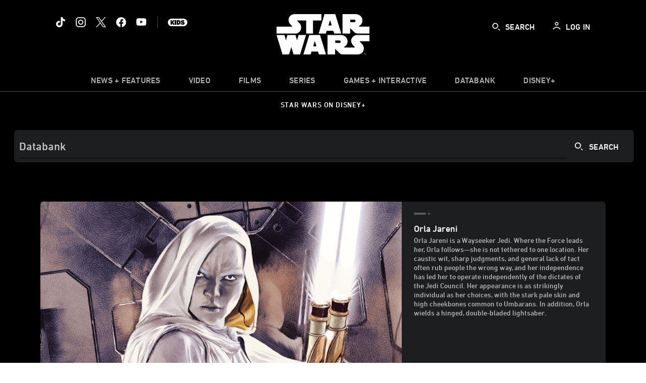

--- FILE ---
content_type: text/html;charset=utf-8
request_url: https://www.starwars.com/databank/orla-jareni
body_size: 64249
content:
<!DOCTYPE html>
<!--

    "We keep moving forward, opening up new doors and
      doing new things, because we're curious ...
        and curiosity keeps leading us down new paths."

                              Walt Disney

-->
<html class="no-js" version="HTML+RDFa 1.1" lang="en">
<head prefix="fb: http://ogp.me/ns/fb# og: http://ogp.me/ns#" dir="ltr">
  <meta name="viewport" content="width=device-width,initial-scale=1">
<link rel="shortcut icon" href="https://lumiere-a.akamaihd.net/v1/images/favicon-sw-mandalorian-b-wb-512x512_82346742.png?region=0%2C0%2C512%2C512">
<link rel="apple-touch-icon" href="https://lumiere-a.akamaihd.net/v1/images/favicon-sw-mandalorian-b-wb-512x512_82346742.png?region=0%2C0%2C512%2C512">
<meta name="description" content="Orla Jareni is a Wayseeker Jedi. Where the Force leads her, Orla follows—she is not tethered to one location. Her caustic wit, sharp judgments, and general lack of tact often rub people the wrong way, and her independence has led her to operate independently of the dictates of the Jedi Council. Her appearance is as strikingly individual as her choices, with the stark pale skin and high cheekbones common to Umbarans. In addition, Orla wields a hinged, double-bladed lightsaber.">
  <script type="text/javascript">document.cookie = 'country=us';</script>
  <script type="text/javascript">this.__dataLayer={"page":{"page_id":"616b32ffffff0492a01ad05b","page_name":"us:starwars","page_title":"Orla Jareni | Star Wars Databank | StarWars.com","page_url":"www.starwars.com/databank/orla-jareni","platform":"web","slug":"databank/orla-jareni","story_id":"616b32ffffff0492a01ad05b","vendorFlags":{}},"site":{"baseDomain":"starwars.com","business_unit":"luc","business_unit_code":"","cms_version":"MH","language":["en"],"portal":"matterhorn","property_code":"Star Wars: The High Republic","region":"us","country":"us","site":"www.starwars.com","cds":0,"otguid":"fbc43d0b-62f7-492e-bc92-f836e6b131ad","nsl":"2"},"privacy":{"cds":0}};</script>
  <script src="https://dcf.espn.com/TWDC-DTCI/prod/Bootstrap.js" type="text/javascript"></script>
  <title>Orla Jareni | Star Wars Databank | StarWars.com</title>
  <script src="https://static-mh.content.disney.io/matterhorn/assets/jquery-dc8b911876ec.js" type="text/javascript"></script>
  <link rel="preconnect" href="//static-mh.content.disney.io">
<link rel="preconnect" href="//lumiere-a.akamaihd.net">
<link rel="preconnect" href="//kaltura.akamaized.net">
<link rel="preconnect" href="//cdnapisec.kaltura.com">
<link rel="preconnect" href="//a.dilcdn.com">
<link rel="preload" href="https://static-mh.content.disney.io/matterhorn/assets/matterhorn/sans/matterhorn-regular-eed88f0756d6.woff" as="font" type="font/woff" crossorigin="anonymous">
<link rel="preload" href="https://static-mh.content.disney.io/matterhorn/assets/application-50b5947c6f39.css" as="style" type="text/css" crossorigin="anonymous">
<link rel="stylesheet" href="https://static-mh.content.disney.io/matterhorn/assets/application-50b5947c6f39.css" type="text/css">
<link rel="stylesheet" href="https://static-mh.content.disney.io/matterhorn/assets/search-18eec148c3f9.css" type="text/css">
<link rel="stylesheet" href="https://static-mh.content.disney.io/matterhorn/assets/modules/background_styles-1903f7131478.css" type="text/css">
<link rel="stylesheet" href="https://static-mh.content.disney.io/matterhorn/assets/modules/local_nav_bar-19acf2fca783.css" type="text/css">
<link rel="stylesheet" href="https://static-mh.content.disney.io/matterhorn/assets/modules/header_banner-587d7c0c0977.css" type="text/css">
<link rel="stylesheet" href="https://static-mh.content.disney.io/matterhorn/assets/modules/search-233a05651d77.css" type="text/css">
<link rel="stylesheet" href="https://static-mh.content.disney.io/matterhorn/assets/modules/display-40841a8ccccb.css" type="text/css">
<link rel="stylesheet" href="https://static-mh.content.disney.io/matterhorn/assets/modules/stats-c8c0daafc015.css" type="text/css">
<link rel="stylesheet" href="https://static-mh.content.disney.io/matterhorn/assets/modules/display-40841a8ccccb.css" type="text/css">
<link rel="stylesheet" href="https://static-mh.content.disney.io/matterhorn/assets/modules/links_footer-98f6b9dd34c1.css" type="text/css">
<link rel="stylesheet" href="https://static-mh.content.disney.io/matterhorn/assets/themes/starwars/modules/local_nav_bar-12da4d5768b6.css" id="base-theme-styles" class="starwars"><link rel="stylesheet" href="https://static-mh.content.disney.io/matterhorn/assets/themes/starwars/modules/search-b4dfaba4cc1d.css" id="base-theme-styles" class="starwars"><link rel="stylesheet" href="https://static-mh.content.disney.io/matterhorn/assets/themes/starwars/modules/featured_single-d9f9ed86b6df.css" id="base-theme-styles" class="starwars"><link rel="stylesheet" href="https://static-mh.content.disney.io/matterhorn/assets/themes/starwars/modules/display-69f73802dda0.css" id="base-theme-styles" class="starwars"><link rel="stylesheet" href="https://static-mh.content.disney.io/matterhorn/assets/themes/starwars/modules/stats-037122b9b600.css" id="base-theme-styles" class="starwars"><link rel="stylesheet" href="https://static-mh.content.disney.io/matterhorn/assets/themes/starwars/modules/lazy_display-3e4a6a264cc2.css" id="base-theme-styles" class="starwars"><link rel="stylesheet" href="https://static-mh.content.disney.io/matterhorn/assets/themes/starwars/modules/display-69f73802dda0.css" id="base-theme-styles" class="starwars"><link rel="stylesheet" href="https://static-mh.content.disney.io/matterhorn/assets/themes/starwars/modules/links_footer-c31d23816a21.css" id="base-theme-styles" class="starwars"><link rel="stylesheet" href="https://static-mh.content.disney.io/matterhorn/assets/themes/starwars/application-02bf788c72b4.css" id="base-theme-styles" class="starwars">

<link rel="stylesheet" type="text/css" href="https://static-mh.content.disney.io/matterhorn/assets/goc/wide-a2b75e306208.css"><link rel="stylesheet" type="text/css" href="https://static-mh.content.disney.io/matterhorn/assets/goc/wide-desktop-4e2ca4cc1f2a.css" media="all and (min-width: 1025px)"><link rel="stylesheet" type="text/css" href="https://static-mh.content.disney.io/matterhorn/assets/goc/responsive-mobile-e833391aea2e.css" media="only all and (max-width: 1024px)"><!--[if lt IE 9]><link rel="stylesheet" type="text/css" href="https://static-mh.content.disney.io/matterhorn/assets/goc/wide-desktop-4e2ca4cc1f2a.css"><![endif]--><style type="text/css">.goc-icn-0{ background-image:url(https://lumiere-a.akamaihd.net/v1/images/image_d635ec70.png) }
.goc-icn-1{ background-image:url() }
.goc-icn-2{ background-image:url(https://lumiere-a.akamaihd.net/v1/images/image_9fd9346e.png) }
.goc-icn-3{ background-image:url(https://lumiere-a.akamaihd.net/v1/images/image_270ececb.png) }
.goc-icn-4{ background-image:url(https://lumiere-a.akamaihd.net/v1/images/image_cfa0b40f.png) }
.goc-icn-5{ background-image:url(https://lumiere-a.akamaihd.net/v1/images/omd-icon_2e6c33bd.png?region=0%2C0%2C32%2C26) }
.goc-icn-6{ background-image:url() }
.goc-icn-7{ background-image:url(https://lumiere-a.akamaihd.net/v1/images/image_d72a7d86.png) }
.goc-icn-8{ background-image:url() }

@media (-webkit-min-device-pixel-ratio: 1.5), (min-resolution: 144dpi) {
.goc-icn-0{ background-image:url(https://lumiere-a.akamaihd.net/v1/images/image_54b3ecb6.png); background-size: 32px }
.goc-icn-1{ background-image:url(); background-size: 32px }
.goc-icn-2{ background-image:url(https://lumiere-a.akamaihd.net/v1/images/image_cf804e69.png); background-size: 32px }
.goc-icn-3{ background-image:url(https://lumiere-a.akamaihd.net/v1/images/image_98cedce3.png); background-size: 32px }
.goc-icn-4{ background-image:url(https://lumiere-a.akamaihd.net/v1/images/image_8f1ed695.png); background-size: 32px }
.goc-icn-5{ background-image:url(https://lumiere-a.akamaihd.net/v1/images/omd-icon_2x_f522fa1c.png?region=0%2C0%2C60%2C54); background-size: 32px }
.goc-icn-6{ background-image:url(); background-size: 32px }
.goc-icn-7{ background-image:url(https://lumiere-a.akamaihd.net/v1/images/image_1ebf8a79.png); background-size: 32px }
.goc-icn-8{ background-image:url(); background-size: 32px }
}        .goc-icn-login, .goc-icn-login-bar{ background-image:url();  background-size: 32px }
        html.goc-no-data-uri .goc-icn-login, html.goc-no-data-uri .goc-icn-login-bar{ background-image:url() }
        @media (-webkit-min-device-pixel-ratio: 1.5), (min-resolution: 144dpi) {
          .goc-icn-login, .goc-icn-login-bar{ background-image:url(); }
        }
.goc-left-2 > a{ background-image:url(https://lumiere-a.akamaihd.net/v1/images/parks_dark_9d813eac.png);
      background-size: 17px;
      padding-left: 39px !important; }

      .goc-bg-dark .goc-left-2 > a{ background-image:url(https://lumiere-a.akamaihd.net/v1/images/parks_light_accef5dc.png);
      background-size: 17px;
      padding-left: 39px !important; }

      .goc-bg-blue .goc-left-2 > a{ background-image:url(https://lumiere-a.akamaihd.net/v1/images/parks_light_accef5dc.png);
      background-size: 17px;
      padding-left: 39px !important; }

      .goc-left-2.goc-top-dropdown:hover .goc-dropdown-link{ background-image:url(https://lumiere-a.akamaihd.net/v1/images/parks_light_accef5dc.png);
      background-size: 17px;
      padding-left: 39px !important; }

      .goc-bg-blue .goc-left-2.goc-top-dropdown:hover .goc-dropdown-link{ background-image:url(https://lumiere-a.akamaihd.net/v1/images/parks_dark_9d813eac.png);
      background-size: 17px;
      padding-left: 39px !important; }

      .goc-bg-dark .goc-left-2.goc-top-dropdown:hover .goc-dropdown-link{ background-image:url(https://lumiere-a.akamaihd.net/v1/images/parks_dark_9d813eac.png);
      background-size: 17px;
      padding-left: 39px !important; }
.goc-left-4 > a{ background-image:url(https://lumiere-a.akamaihd.net/v1/images/icon_dark_4fda9946.png);
      background-size: 17px;
      padding-left: 39px !important; }

      .goc-bg-dark .goc-left-4 > a{ background-image:url(https://lumiere-a.akamaihd.net/v1/images/icon_white_2c110392.png);
      background-size: 17px;
      padding-left: 39px !important; }

      .goc-bg-blue .goc-left-4 > a{ background-image:url(https://lumiere-a.akamaihd.net/v1/images/icon_white_2c110392.png);
      background-size: 17px;
      padding-left: 39px !important; }

      .goc-left-4.goc-top-dropdown:hover .goc-dropdown-link{ background-image:url(https://lumiere-a.akamaihd.net/v1/images/icon_white_2c110392.png);
      background-size: 17px;
      padding-left: 39px !important; }

      .goc-bg-blue .goc-left-4.goc-top-dropdown:hover .goc-dropdown-link{ background-image:url(https://lumiere-a.akamaihd.net/v1/images/icon_dark_4fda9946.png);
      background-size: 17px;
      padding-left: 39px !important; }

      .goc-bg-dark .goc-left-4.goc-top-dropdown:hover .goc-dropdown-link{ background-image:url(https://lumiere-a.akamaihd.net/v1/images/icon_dark_4fda9946.png);
      background-size: 17px;
      padding-left: 39px !important; }

@media (-webkit-min-device-pixel-ratio: 1.5), (min-resolution: 144dpi) {
.goc-left-2 > a{ background-image:url(https://lumiere-a.akamaihd.net/v1/images/parks_dark_2_33b3877c.png);
      background-size: 17px;
      padding-left: 39px !important; }

      .goc-bg-dark .goc-left-2 > a{ background-image:url(https://lumiere-a.akamaihd.net/v1/images/parks_light_2_894a7848.png);
      background-size: 17px;
      padding-left: 39px !important; }

      .goc-bg-blue .goc-left-2 > a{ background-image:url(https://lumiere-a.akamaihd.net/v1/images/parks_light_2_894a7848.png);
      background-size: 17px;
      padding-left: 39px !important; }

      .goc-left-2.goc-top-dropdown:hover .goc-dropdown-link{ background-image:url(https://lumiere-a.akamaihd.net/v1/images/parks_light_2_894a7848.png);
      background-size: 17px;
      padding-left: 39px !important; }

      .goc-bg-blue .goc-left-2.goc-top-dropdown:hover .goc-dropdown-link{ background-image:url(https://lumiere-a.akamaihd.net/v1/images/parks_dark_2_33b3877c.png);
      background-size: 17px;
      padding-left: 39px !important; }

      .goc-bg-dark .goc-left-2.goc-top-dropdown:hover .goc-dropdown-link{ background-image:url(https://lumiere-a.akamaihd.net/v1/images/parks_dark_2_33b3877c.png);
      background-size: 17px;
      padding-left: 39px !important; }
.goc-left-4 > a{ background-image:url(https://lumiere-a.akamaihd.net/v1/images/icon_dark_2_7b11d2ee.png);
      background-size: 17px;
      padding-left: 39px !important; }

      .goc-bg-dark .goc-left-4 > a{ background-image:url(https://lumiere-a.akamaihd.net/v1/images/icon_white_2_9fcd393a.png);
      background-size: 17px;
      padding-left: 39px !important; }

      .goc-bg-blue .goc-left-4 > a{ background-image:url(https://lumiere-a.akamaihd.net/v1/images/icon_white_2_9fcd393a.png);
      background-size: 17px;
      padding-left: 39px !important; }

      .goc-left-4.goc-top-dropdown:hover .goc-dropdown-link{ background-image:url(https://lumiere-a.akamaihd.net/v1/images/icon_white_2_9fcd393a.png);
      background-size: 17px;
      padding-left: 39px !important; }

      .goc-bg-blue .goc-left-4.goc-top-dropdown:hover .goc-dropdown-link{ background-image:url(https://lumiere-a.akamaihd.net/v1/images/icon_dark_2_7b11d2ee.png);
      background-size: 17px;
      padding-left: 39px !important; }

      .goc-bg-dark .goc-left-4.goc-top-dropdown:hover .goc-dropdown-link{ background-image:url(https://lumiere-a.akamaihd.net/v1/images/icon_dark_2_7b11d2ee.png);
      background-size: 17px;
      padding-left: 39px !important; }
}
.goc-thumb-dropdown .goc-thumb-link{ height: 200px; }
#goc-desktop-global .goc-desktop:hover .goc-thumb-dropdown{max-height: 232px;}
#goc-desktop-global .goc-desktop .goc-thumb-dropdown.focus{max-height: 232px;}
.dropdown-2 .goc-thumb-link:nth-child(1){
                      background-image: url(https://lumiere-a.akamaihd.net/v1/images/flyout_01_disneyworld_402b8819.jpeg?region=0%2C0%2C416%2C416);
                      width: 200.0px;
                    }
.dropdown-2 .goc-thumb-link:nth-child(2){
                      background-image: url(https://lumiere-a.akamaihd.net/v1/images/flyout_02_disneyland_0e7954c2.jpeg?region=0%2C0%2C416%2C416);
                      width: 200.0px;
                    }
.dropdown-2 .goc-thumb-link:nth-child(3){
                      background-image: url(https://lumiere-a.akamaihd.net/v1/images/flyout_03_disneycruise_0b82ccd3.jpeg?region=0%2C0%2C416%2C416);
                      width: 200.0px;
                    }
.dropdown-2 .goc-thumb-link:nth-child(4){
                      background-image: url(https://lumiere-a.akamaihd.net/v1/images/flyout_04_aulani_2_ed721906.jpeg?region=0%2C0%2C416%2C416);
                      width: 200.0px;
                    }
.dropdown-2 .goc-thumb-link:nth-child(5){
                      background-image: url(https://lumiere-a.akamaihd.net/v1/images/flyout_06_adventures_7a02bd7e.jpeg?region=0%2C0%2C416%2C416);
                      width: 200.0px;
                    }
.dropdown-2 .goc-thumb-link:nth-child(6){
                      background-image: url(https://lumiere-a.akamaihd.net/v1/images/s_parks_chrome_disneyvacationclub_4ab348e1.jpeg?region=0%2C0%2C416%2C416);
                      width: 200.0px;
                    }

@media (-webkit-min-device-pixel-ratio: 1.5), (min-resolution: 144dpi) {
.dropdown-2 .goc-thumb-link:nth-child(1){
                      background-image: url(https://lumiere-a.akamaihd.net/v1/images/flyout_01_disneyworld_402b8819.jpeg?region=0%2C0%2C416%2C416);
                      width: 200.0px;
                    }
.dropdown-2 .goc-thumb-link:nth-child(2){
                      background-image: url(https://lumiere-a.akamaihd.net/v1/images/flyout_02_disneyland_0e7954c2.jpeg?region=0%2C0%2C416%2C416);
                      width: 200.0px;
                    }
.dropdown-2 .goc-thumb-link:nth-child(3){
                      background-image: url(https://lumiere-a.akamaihd.net/v1/images/flyout_03_disneycruise_0b82ccd3.jpeg?region=0%2C0%2C416%2C416);
                      width: 200.0px;
                    }
.dropdown-2 .goc-thumb-link:nth-child(4){
                      background-image: url(https://lumiere-a.akamaihd.net/v1/images/flyout_04_aulani_2_ed721906.jpeg?region=0%2C0%2C416%2C416);
                      width: 200.0px;
                    }
.dropdown-2 .goc-thumb-link:nth-child(5){
                      background-image: url(https://lumiere-a.akamaihd.net/v1/images/flyout_06_adventures_7a02bd7e.jpeg?region=0%2C0%2C416%2C416);
                      width: 200.0px;
                    }
.dropdown-2 .goc-thumb-link:nth-child(6){
                      background-image: url(https://lumiere-a.akamaihd.net/v1/images/s_parks_chrome_disneyvacationclub_4ab348e1.jpeg?region=0%2C0%2C416%2C416);
                      width: 200.0px;
                    }
}</style><script type="text/javascript">!function(e){"use strict";var t=e.GOC=e.GOC||{};t.queue=t.queue||[],t.opts=t.opts||{}}(this),GOC.load=function(e,t){"use strict";var n=document,o=n.getElementsByTagName("script")[0],s=n.createElement("script");s.type="text/javascript",s.async="async",s.onload=s.onreadystatechange=function(e,n){var o=this,s=o.readyState,r=o.parentNode;!r||!n&&s&&"complete"!==s&&"loaded"!==s||(r.removeChild(this),!n&&t&&t())},s.src=e,o.parentNode.insertBefore(s,o),s=n=o=null},function(e){"use strict";var t=e.encodeURIComponent;e.GOC.load("//a.dilcdn.com/g/domains/"+t(e.location.hostname)+".js")}(this),function(e){"use strict";var t=e.GOC,n=e.encodeURIComponent;t.defopts=function(e){0===Object.keys(t.opts).length&&(t.opts=e)},t.ao=function(e){var o=[],s=t.opts,r=s.footer;if(s.lang&&o.push("lang="+n(s.lang)),s.cds&&o.push("cds"),s.searchtype&&o.push("searchtype="+n(s.searchtype)),s.hide_desktop_menu&&o.push("hide_desktop_menu"),s.hide_search&&o.push("hide_search"),r)for(var a in r)if(r.hasOwnProperty(a))if("object"==typeof r[a])for(var i in r[a])r[a].hasOwnProperty(i)&&o.push("footer["+a+"]["+i+"]="+encodeURIComponent(r[a][i]));else o.push("footer["+encodeURIComponent(a)+"]="+encodeURIComponent(r[a]));return o.length&&(e+=(e.indexOf("?")<0?"?":"&")+o.join("&")),e}}(this),GOC.css=function(e){"use strict";var t=document,n=t.createElement("style"),o=t.getElementsByTagName("head")[0],s=(o||t).getElementsByTagName("script")[0];e&&(n.setAttribute("type","text/css"),s?s.parentNode.insertBefore(n,s):o.appendChild(n),n.styleSheet?n.styleSheet.cssText=e:n.appendChild(t.createTextNode(e)))},function(e,t){"use strict";var n=e.GOC,o=e.screen,s=e.document,r=s.documentElement,a=function(){var e,n,r,a,i,c=o&&o.fontSmoothingEnabled;if(c!==t)return c;try{for(e=s.createElement("canvas"),e.width=e.height=32,n=e.getContext("2d"),n.textBaseline="top",n.font="32px Arial",n.fillStyle=n.strokeStyle="black",n.fillText("O",0,0),r=0;r<32;r++)for(a=0;a<32;a++)if(255!==(i=n.getImageData(r,a,1,1).data[3])&&0!==i)return!0;return!1}catch(e){return t}},i=function(e){var t=s.createElement("div");t.innerHTML="M",t.style.fontFamily=e,r.insertBefore(t,r.firstChild),r.clientWidth,r.removeChild(t)};n.pf=function(e,t){!0===a()&&(n.css(e),i(t))}}(this);GOC.pf("@font-face{font-family:'Matterhorn';src:url(\"https://static-mh.content.disney.io/matterhorn/assets/m4-7e766c2825c7.eot#\") format(\"eot\"),url(\"https://static-mh.content.disney.io/matterhorn/assets/m4-b366701d6945.woff\") format(\"woff\"),url(\"https://static-mh.content.disney.io/matterhorn/assets/m4-ac909dff444f.ttf\") format(\"truetype\"),url(\"https://static-mh.content.disney.io/matterhorn/assets/m4-3d636e3b4270.svg#Matterhorn\") format(\"svg\");font-weight:400;font-style:normal}\n","Matterhorn");GOC.opts.cds=false;GOC.opts.bg="dark";GOC.opts.footer={"comscore":"","translations":{"search_input_placeholder":"Search","search_label":"Search","custom_search_message":"Top search results for"}};GOC.opts.hide_desktop_menu=false;GOC.opts.hide_search=false;GOC.opts.searchtype="is";GOC.load("https://static-mh.content.disney.io/matterhorn/assets/goc/wide-8dbf0b728b5e.js");GOC.a="//a.dilcdn.com/g/us/home/sac/";GOC.cart="//a.dilcdn.com/g/us/cart/";GOC.is="//a.dilcdn.com/g/us/home/is/";</script>
<link rel="canonical" href="https://www.starwars.com/databank/orla-jareni">
<meta property="fb:app_id" content="251829831684619">
<meta property="og:title" content="Orla Jareni">
<meta property="og:description" content="Orla Jareni is a Wayseeker Jedi. Where the Force leads her, Orla follows—she is not tethered to one location. Her caustic wit, sharp judgments, and general lack of tact often rub people the wrong way, and her independence has led her to operate independently of the dictates of the Jedi Council. Her appearance is as strikingly individual as her choices, with the stark pale skin and high cheekbones common to Umbarans. In addition, Orla wields a hinged, double-bladed lightsaber.">
<meta property="og:type" content="website">
<meta property="og:site_name" content="StarWars.com">
<meta property="og:url" content="https://www.starwars.com/databank/orla-jareni">
<meta property="og:image" content="https://lumiere-a.akamaihd.net/v1/images/orla-jareni-main_be9b8f61.jpeg?region=0%2C0%2C1920%2C1080">
<script type="text/javascript">this.Disney={"portal":"www.starwars.com","profileBase":null,"locales":["en"],"didOptions":{"responderPage":"https://www.starwars.com/_did/","enableTop":false,"langPref":"en-US","clientId":"DI-STARWARS.WEB","cssOverride":"","language":"en-US","environment":"prod","redirectUri":"https://www.starwars.com/auth/callback"},"cto":{"country":"","contentDescription":"","contentType":"","property":"Star Wars: The High Republic","propertyId":"5aae5ff19c004a73c1b3b058","buId":"","buCode":"","region":"us","intBreadcrumbs":"","categoryCode":"luc","account":"wdgdollucas,wdgdolstarcom,wdgdsec,matterhorn","brandSegment":"luc","cmsId":"MH","program":"","sponsor":"","siteCode":"starwars","comscorekw":"","pageName":"orla-jareni","breadcrumbs":"databank:orla-jareni"},"market_code":"us","browser_warning_versions":[],"dossierBase":null,"rtl":false,"env":"production","config_bundle_schema_data":{"oneid_version":"v4","video_player_version":"5.5.21","module_breakpoint_overrides":{"breakpoint_desktop_override":1200,"breakpoint_tablet_override":"960","breakpoint_mobile_override":680},"module_rich_article_overrides":{"category_labels_override":true,"summary_override":true,"publish_date_override":true,"no_author_image":true},"search":{"skip_majority":true},"open_image_in_modal":true,"style_theme":"light","classification":{"audience":"general","privacy_law":"ccpa","publisher_v_advertiser":"advertiser","ot_guid":"fbc43d0b-62f7-492e-bc92-f836e6b131ad","gpc":"2"},"global_site_messaging":{"close_button_display":"button"},"global_no_referrer_exceptions":["disneyplus.com"]},"ctoOptions":null};</script>
<script src="https://static-mh.content.disney.io/matterhorn/assets/head-317bbeaeef25.js" type="text/javascript"></script>
<script type="text/javascript">if (Disney && Disney.Sample(10)){
          
window.NREUM||(NREUM={});NREUM.info={"beacon":"bam.nr-data.net","errorBeacon":"bam.nr-data.net","licenseKey":"4934c5fb20","applicationID":"6683540","transactionName":"Jl9ZQRYNCQkDQkpmXgtRQ0cFTSgEEkQAR18KQlkPXjEAFxBVFxpwIGQXHw==","queueTime":0,"applicationTime":264,"agent":""};

(window.NREUM||(NREUM={})).init={ajax:{deny_list:["bam.nr-data.net"]},feature_flags:["soft_nav"]};(window.NREUM||(NREUM={})).loader_config={xpid:"Ug8BVFZTGwUGXFJXAwE=",licenseKey:"4934c5fb20",applicationID:"6683540",browserID:"6683586"};;/*! For license information please see nr-loader-full-1.308.0.min.js.LICENSE.txt */
(()=>{var e,t,r={384:(e,t,r)=>{"use strict";r.d(t,{NT:()=>a,US:()=>u,Zm:()=>o,bQ:()=>d,dV:()=>c,pV:()=>l});var n=r(6154),i=r(1863),s=r(1910);const a={beacon:"bam.nr-data.net",errorBeacon:"bam.nr-data.net"};function o(){return n.gm.NREUM||(n.gm.NREUM={}),void 0===n.gm.newrelic&&(n.gm.newrelic=n.gm.NREUM),n.gm.NREUM}function c(){let e=o();return e.o||(e.o={ST:n.gm.setTimeout,SI:n.gm.setImmediate||n.gm.setInterval,CT:n.gm.clearTimeout,XHR:n.gm.XMLHttpRequest,REQ:n.gm.Request,EV:n.gm.Event,PR:n.gm.Promise,MO:n.gm.MutationObserver,FETCH:n.gm.fetch,WS:n.gm.WebSocket},(0,s.i)(...Object.values(e.o))),e}function d(e,t){let r=o();r.initializedAgents??={},t.initializedAt={ms:(0,i.t)(),date:new Date},r.initializedAgents[e]=t}function u(e,t){o()[e]=t}function l(){return function(){let e=o();const t=e.info||{};e.info={beacon:a.beacon,errorBeacon:a.errorBeacon,...t}}(),function(){let e=o();const t=e.init||{};e.init={...t}}(),c(),function(){let e=o();const t=e.loader_config||{};e.loader_config={...t}}(),o()}},782:(e,t,r)=>{"use strict";r.d(t,{T:()=>n});const n=r(860).K7.pageViewTiming},860:(e,t,r)=>{"use strict";r.d(t,{$J:()=>u,K7:()=>c,P3:()=>d,XX:()=>i,Yy:()=>o,df:()=>s,qY:()=>n,v4:()=>a});const n="events",i="jserrors",s="browser/blobs",a="rum",o="browser/logs",c={ajax:"ajax",genericEvents:"generic_events",jserrors:i,logging:"logging",metrics:"metrics",pageAction:"page_action",pageViewEvent:"page_view_event",pageViewTiming:"page_view_timing",sessionReplay:"session_replay",sessionTrace:"session_trace",softNav:"soft_navigations",spa:"spa"},d={[c.pageViewEvent]:1,[c.pageViewTiming]:2,[c.metrics]:3,[c.jserrors]:4,[c.spa]:5,[c.ajax]:6,[c.sessionTrace]:7,[c.softNav]:8,[c.sessionReplay]:9,[c.logging]:10,[c.genericEvents]:11},u={[c.pageViewEvent]:a,[c.pageViewTiming]:n,[c.ajax]:n,[c.spa]:n,[c.softNav]:n,[c.metrics]:i,[c.jserrors]:i,[c.sessionTrace]:s,[c.sessionReplay]:s,[c.logging]:o,[c.genericEvents]:"ins"}},944:(e,t,r)=>{"use strict";r.d(t,{R:()=>i});var n=r(3241);function i(e,t){"function"==typeof console.debug&&(console.debug("New Relic Warning: https://github.com/newrelic/newrelic-browser-agent/blob/main/docs/warning-codes.md#".concat(e),t),(0,n.W)({agentIdentifier:null,drained:null,type:"data",name:"warn",feature:"warn",data:{code:e,secondary:t}}))}},993:(e,t,r)=>{"use strict";r.d(t,{A$:()=>s,ET:()=>a,TZ:()=>o,p_:()=>i});var n=r(860);const i={ERROR:"ERROR",WARN:"WARN",INFO:"INFO",DEBUG:"DEBUG",TRACE:"TRACE"},s={OFF:0,ERROR:1,WARN:2,INFO:3,DEBUG:4,TRACE:5},a="log",o=n.K7.logging},1541:(e,t,r)=>{"use strict";r.d(t,{U:()=>i,f:()=>n});const n={MFE:"MFE",BA:"BA"};function i(e,t){if(2!==t?.harvestEndpointVersion)return{};const r=t.agentRef.runtime.appMetadata.agents[0].entityGuid;return e?{"source.id":e.id,"source.name":e.name,"source.type":e.type,"parent.id":e.parent?.id||r,"parent.type":e.parent?.type||n.BA}:{"entity.guid":r,appId:t.agentRef.info.applicationID}}},1687:(e,t,r)=>{"use strict";r.d(t,{Ak:()=>d,Ze:()=>h,x3:()=>u});var n=r(3241),i=r(7836),s=r(3606),a=r(860),o=r(2646);const c={};function d(e,t){const r={staged:!1,priority:a.P3[t]||0};l(e),c[e].get(t)||c[e].set(t,r)}function u(e,t){e&&c[e]&&(c[e].get(t)&&c[e].delete(t),p(e,t,!1),c[e].size&&f(e))}function l(e){if(!e)throw new Error("agentIdentifier required");c[e]||(c[e]=new Map)}function h(e="",t="feature",r=!1){if(l(e),!e||!c[e].get(t)||r)return p(e,t);c[e].get(t).staged=!0,f(e)}function f(e){const t=Array.from(c[e]);t.every(([e,t])=>t.staged)&&(t.sort((e,t)=>e[1].priority-t[1].priority),t.forEach(([t])=>{c[e].delete(t),p(e,t)}))}function p(e,t,r=!0){const a=e?i.ee.get(e):i.ee,c=s.i.handlers;if(!a.aborted&&a.backlog&&c){if((0,n.W)({agentIdentifier:e,type:"lifecycle",name:"drain",feature:t}),r){const e=a.backlog[t],r=c[t];if(r){for(let t=0;e&&t<e.length;++t)g(e[t],r);Object.entries(r).forEach(([e,t])=>{Object.values(t||{}).forEach(t=>{t[0]?.on&&t[0]?.context()instanceof o.y&&t[0].on(e,t[1])})})}}a.isolatedBacklog||delete c[t],a.backlog[t]=null,a.emit("drain-"+t,[])}}function g(e,t){var r=e[1];Object.values(t[r]||{}).forEach(t=>{var r=e[0];if(t[0]===r){var n=t[1],i=e[3],s=e[2];n.apply(i,s)}})}},1738:(e,t,r)=>{"use strict";r.d(t,{U:()=>f,Y:()=>h});var n=r(3241),i=r(9908),s=r(1863),a=r(944),o=r(5701),c=r(3969),d=r(8362),u=r(860),l=r(4261);function h(e,t,r,s){const h=s||r;!h||h[e]&&h[e]!==d.d.prototype[e]||(h[e]=function(){(0,i.p)(c.xV,["API/"+e+"/called"],void 0,u.K7.metrics,r.ee),(0,n.W)({agentIdentifier:r.agentIdentifier,drained:!!o.B?.[r.agentIdentifier],type:"data",name:"api",feature:l.Pl+e,data:{}});try{return t.apply(this,arguments)}catch(e){(0,a.R)(23,e)}})}function f(e,t,r,n,a){const o=e.info;null===r?delete o.jsAttributes[t]:o.jsAttributes[t]=r,(a||null===r)&&(0,i.p)(l.Pl+n,[(0,s.t)(),t,r],void 0,"session",e.ee)}},1741:(e,t,r)=>{"use strict";r.d(t,{W:()=>s});var n=r(944),i=r(4261);class s{#e(e,...t){if(this[e]!==s.prototype[e])return this[e](...t);(0,n.R)(35,e)}addPageAction(e,t){return this.#e(i.hG,e,t)}register(e){return this.#e(i.eY,e)}recordCustomEvent(e,t){return this.#e(i.fF,e,t)}setPageViewName(e,t){return this.#e(i.Fw,e,t)}setCustomAttribute(e,t,r){return this.#e(i.cD,e,t,r)}noticeError(e,t){return this.#e(i.o5,e,t)}setUserId(e,t=!1){return this.#e(i.Dl,e,t)}setApplicationVersion(e){return this.#e(i.nb,e)}setErrorHandler(e){return this.#e(i.bt,e)}addRelease(e,t){return this.#e(i.k6,e,t)}log(e,t){return this.#e(i.$9,e,t)}start(){return this.#e(i.d3)}finished(e){return this.#e(i.BL,e)}recordReplay(){return this.#e(i.CH)}pauseReplay(){return this.#e(i.Tb)}addToTrace(e){return this.#e(i.U2,e)}setCurrentRouteName(e){return this.#e(i.PA,e)}interaction(e){return this.#e(i.dT,e)}wrapLogger(e,t,r){return this.#e(i.Wb,e,t,r)}measure(e,t){return this.#e(i.V1,e,t)}consent(e){return this.#e(i.Pv,e)}}},1863:(e,t,r)=>{"use strict";function n(){return Math.floor(performance.now())}r.d(t,{t:()=>n})},1910:(e,t,r)=>{"use strict";r.d(t,{i:()=>s});var n=r(944);const i=new Map;function s(...e){return e.every(e=>{if(i.has(e))return i.get(e);const t="function"==typeof e?e.toString():"",r=t.includes("[native code]"),s=t.includes("nrWrapper");return r||s||(0,n.R)(64,e?.name||t),i.set(e,r),r})}},2555:(e,t,r)=>{"use strict";r.d(t,{D:()=>o,f:()=>a});var n=r(384),i=r(8122);const s={beacon:n.NT.beacon,errorBeacon:n.NT.errorBeacon,licenseKey:void 0,applicationID:void 0,sa:void 0,queueTime:void 0,applicationTime:void 0,ttGuid:void 0,user:void 0,account:void 0,product:void 0,extra:void 0,jsAttributes:{},userAttributes:void 0,atts:void 0,transactionName:void 0,tNamePlain:void 0};function a(e){try{return!!e.licenseKey&&!!e.errorBeacon&&!!e.applicationID}catch(e){return!1}}const o=e=>(0,i.a)(e,s)},2614:(e,t,r)=>{"use strict";r.d(t,{BB:()=>a,H3:()=>n,g:()=>d,iL:()=>c,tS:()=>o,uh:()=>i,wk:()=>s});const n="NRBA",i="SESSION",s=144e5,a=18e5,o={STARTED:"session-started",PAUSE:"session-pause",RESET:"session-reset",RESUME:"session-resume",UPDATE:"session-update"},c={SAME_TAB:"same-tab",CROSS_TAB:"cross-tab"},d={OFF:0,FULL:1,ERROR:2}},2646:(e,t,r)=>{"use strict";r.d(t,{y:()=>n});class n{constructor(e){this.contextId=e}}},2843:(e,t,r)=>{"use strict";r.d(t,{G:()=>s,u:()=>i});var n=r(3878);function i(e,t=!1,r,i){(0,n.DD)("visibilitychange",function(){if(t)return void("hidden"===document.visibilityState&&e());e(document.visibilityState)},r,i)}function s(e,t,r){(0,n.sp)("pagehide",e,t,r)}},3241:(e,t,r)=>{"use strict";r.d(t,{W:()=>s});var n=r(6154);const i="newrelic";function s(e={}){try{n.gm.dispatchEvent(new CustomEvent(i,{detail:e}))}catch(e){}}},3304:(e,t,r)=>{"use strict";r.d(t,{A:()=>s});var n=r(7836);const i=()=>{const e=new WeakSet;return(t,r)=>{if("object"==typeof r&&null!==r){if(e.has(r))return;e.add(r)}return r}};function s(e){try{return JSON.stringify(e,i())??""}catch(e){try{n.ee.emit("internal-error",[e])}catch(e){}return""}}},3333:(e,t,r)=>{"use strict";r.d(t,{$v:()=>u,TZ:()=>n,Xh:()=>c,Zp:()=>i,kd:()=>d,mq:()=>o,nf:()=>a,qN:()=>s});const n=r(860).K7.genericEvents,i=["auxclick","click","copy","keydown","paste","scrollend"],s=["focus","blur"],a=4,o=1e3,c=2e3,d=["PageAction","UserAction","BrowserPerformance"],u={RESOURCES:"experimental.resources",REGISTER:"register"}},3434:(e,t,r)=>{"use strict";r.d(t,{Jt:()=>s,YM:()=>d});var n=r(7836),i=r(5607);const s="nr@original:".concat(i.W),a=50;var o=Object.prototype.hasOwnProperty,c=!1;function d(e,t){return e||(e=n.ee),r.inPlace=function(e,t,n,i,s){n||(n="");const a="-"===n.charAt(0);for(let o=0;o<t.length;o++){const c=t[o],d=e[c];l(d)||(e[c]=r(d,a?c+n:n,i,c,s))}},r.flag=s,r;function r(t,r,n,c,d){return l(t)?t:(r||(r=""),nrWrapper[s]=t,function(e,t,r){if(Object.defineProperty&&Object.keys)try{return Object.keys(e).forEach(function(r){Object.defineProperty(t,r,{get:function(){return e[r]},set:function(t){return e[r]=t,t}})}),t}catch(e){u([e],r)}for(var n in e)o.call(e,n)&&(t[n]=e[n])}(t,nrWrapper,e),nrWrapper);function nrWrapper(){var s,o,l,h;let f;try{o=this,s=[...arguments],l="function"==typeof n?n(s,o):n||{}}catch(t){u([t,"",[s,o,c],l],e)}i(r+"start",[s,o,c],l,d);const p=performance.now();let g;try{return h=t.apply(o,s),g=performance.now(),h}catch(e){throw g=performance.now(),i(r+"err",[s,o,e],l,d),f=e,f}finally{const e=g-p,t={start:p,end:g,duration:e,isLongTask:e>=a,methodName:c,thrownError:f};t.isLongTask&&i("long-task",[t,o],l,d),i(r+"end",[s,o,h],l,d)}}}function i(r,n,i,s){if(!c||t){var a=c;c=!0;try{e.emit(r,n,i,t,s)}catch(t){u([t,r,n,i],e)}c=a}}}function u(e,t){t||(t=n.ee);try{t.emit("internal-error",e)}catch(e){}}function l(e){return!(e&&"function"==typeof e&&e.apply&&!e[s])}},3606:(e,t,r)=>{"use strict";r.d(t,{i:()=>s});var n=r(9908);s.on=a;var i=s.handlers={};function s(e,t,r,s){a(s||n.d,i,e,t,r)}function a(e,t,r,i,s){s||(s="feature"),e||(e=n.d);var a=t[s]=t[s]||{};(a[r]=a[r]||[]).push([e,i])}},3738:(e,t,r)=>{"use strict";r.d(t,{He:()=>i,Kp:()=>o,Lc:()=>d,Rz:()=>u,TZ:()=>n,bD:()=>s,d3:()=>a,jx:()=>l,sl:()=>h,uP:()=>c});const n=r(860).K7.sessionTrace,i="bstResource",s="resource",a="-start",o="-end",c="fn"+a,d="fn"+o,u="pushState",l=1e3,h=3e4},3785:(e,t,r)=>{"use strict";r.d(t,{R:()=>c,b:()=>d});var n=r(9908),i=r(1863),s=r(860),a=r(3969),o=r(993);function c(e,t,r={},c=o.p_.INFO,d=!0,u,l=(0,i.t)()){(0,n.p)(a.xV,["API/logging/".concat(c.toLowerCase(),"/called")],void 0,s.K7.metrics,e),(0,n.p)(o.ET,[l,t,r,c,d,u],void 0,s.K7.logging,e)}function d(e){return"string"==typeof e&&Object.values(o.p_).some(t=>t===e.toUpperCase().trim())}},3878:(e,t,r)=>{"use strict";function n(e,t){return{capture:e,passive:!1,signal:t}}function i(e,t,r=!1,i){window.addEventListener(e,t,n(r,i))}function s(e,t,r=!1,i){document.addEventListener(e,t,n(r,i))}r.d(t,{DD:()=>s,jT:()=>n,sp:()=>i})},3969:(e,t,r)=>{"use strict";r.d(t,{TZ:()=>n,XG:()=>o,rs:()=>i,xV:()=>a,z_:()=>s});const n=r(860).K7.metrics,i="sm",s="cm",a="storeSupportabilityMetrics",o="storeEventMetrics"},4234:(e,t,r)=>{"use strict";r.d(t,{W:()=>s});var n=r(7836),i=r(1687);class s{constructor(e,t){this.agentIdentifier=e,this.ee=n.ee.get(e),this.featureName=t,this.blocked=!1}deregisterDrain(){(0,i.x3)(this.agentIdentifier,this.featureName)}}},4261:(e,t,r)=>{"use strict";r.d(t,{$9:()=>d,BL:()=>o,CH:()=>f,Dl:()=>w,Fw:()=>y,PA:()=>m,Pl:()=>n,Pv:()=>T,Tb:()=>l,U2:()=>s,V1:()=>E,Wb:()=>x,bt:()=>b,cD:()=>v,d3:()=>R,dT:()=>c,eY:()=>p,fF:()=>h,hG:()=>i,k6:()=>a,nb:()=>g,o5:()=>u});const n="api-",i="addPageAction",s="addToTrace",a="addRelease",o="finished",c="interaction",d="log",u="noticeError",l="pauseReplay",h="recordCustomEvent",f="recordReplay",p="register",g="setApplicationVersion",m="setCurrentRouteName",v="setCustomAttribute",b="setErrorHandler",y="setPageViewName",w="setUserId",R="start",x="wrapLogger",E="measure",T="consent"},5205:(e,t,r)=>{"use strict";r.d(t,{j:()=>S});var n=r(384),i=r(1741);var s=r(2555),a=r(3333);const o=e=>{if(!e||"string"!=typeof e)return!1;try{document.createDocumentFragment().querySelector(e)}catch{return!1}return!0};var c=r(2614),d=r(944),u=r(8122);const l="[data-nr-mask]",h=e=>(0,u.a)(e,(()=>{const e={feature_flags:[],experimental:{allow_registered_children:!1,resources:!1},mask_selector:"*",block_selector:"[data-nr-block]",mask_input_options:{color:!1,date:!1,"datetime-local":!1,email:!1,month:!1,number:!1,range:!1,search:!1,tel:!1,text:!1,time:!1,url:!1,week:!1,textarea:!1,select:!1,password:!0}};return{ajax:{deny_list:void 0,block_internal:!0,enabled:!0,autoStart:!0},api:{get allow_registered_children(){return e.feature_flags.includes(a.$v.REGISTER)||e.experimental.allow_registered_children},set allow_registered_children(t){e.experimental.allow_registered_children=t},duplicate_registered_data:!1},browser_consent_mode:{enabled:!1},distributed_tracing:{enabled:void 0,exclude_newrelic_header:void 0,cors_use_newrelic_header:void 0,cors_use_tracecontext_headers:void 0,allowed_origins:void 0},get feature_flags(){return e.feature_flags},set feature_flags(t){e.feature_flags=t},generic_events:{enabled:!0,autoStart:!0},harvest:{interval:30},jserrors:{enabled:!0,autoStart:!0},logging:{enabled:!0,autoStart:!0},metrics:{enabled:!0,autoStart:!0},obfuscate:void 0,page_action:{enabled:!0},page_view_event:{enabled:!0,autoStart:!0},page_view_timing:{enabled:!0,autoStart:!0},performance:{capture_marks:!1,capture_measures:!1,capture_detail:!0,resources:{get enabled(){return e.feature_flags.includes(a.$v.RESOURCES)||e.experimental.resources},set enabled(t){e.experimental.resources=t},asset_types:[],first_party_domains:[],ignore_newrelic:!0}},privacy:{cookies_enabled:!0},proxy:{assets:void 0,beacon:void 0},session:{expiresMs:c.wk,inactiveMs:c.BB},session_replay:{autoStart:!0,enabled:!1,preload:!1,sampling_rate:10,error_sampling_rate:100,collect_fonts:!1,inline_images:!1,fix_stylesheets:!0,mask_all_inputs:!0,get mask_text_selector(){return e.mask_selector},set mask_text_selector(t){o(t)?e.mask_selector="".concat(t,",").concat(l):""===t||null===t?e.mask_selector=l:(0,d.R)(5,t)},get block_class(){return"nr-block"},get ignore_class(){return"nr-ignore"},get mask_text_class(){return"nr-mask"},get block_selector(){return e.block_selector},set block_selector(t){o(t)?e.block_selector+=",".concat(t):""!==t&&(0,d.R)(6,t)},get mask_input_options(){return e.mask_input_options},set mask_input_options(t){t&&"object"==typeof t?e.mask_input_options={...t,password:!0}:(0,d.R)(7,t)}},session_trace:{enabled:!0,autoStart:!0},soft_navigations:{enabled:!0,autoStart:!0},spa:{enabled:!0,autoStart:!0},ssl:void 0,user_actions:{enabled:!0,elementAttributes:["id","className","tagName","type"]}}})());var f=r(6154),p=r(9324);let g=0;const m={buildEnv:p.F3,distMethod:p.Xs,version:p.xv,originTime:f.WN},v={consented:!1},b={appMetadata:{},get consented(){return this.session?.state?.consent||v.consented},set consented(e){v.consented=e},customTransaction:void 0,denyList:void 0,disabled:!1,harvester:void 0,isolatedBacklog:!1,isRecording:!1,loaderType:void 0,maxBytes:3e4,obfuscator:void 0,onerror:void 0,ptid:void 0,releaseIds:{},session:void 0,timeKeeper:void 0,registeredEntities:[],jsAttributesMetadata:{bytes:0},get harvestCount(){return++g}},y=e=>{const t=(0,u.a)(e,b),r=Object.keys(m).reduce((e,t)=>(e[t]={value:m[t],writable:!1,configurable:!0,enumerable:!0},e),{});return Object.defineProperties(t,r)};var w=r(5701);const R=e=>{const t=e.startsWith("http");e+="/",r.p=t?e:"https://"+e};var x=r(7836),E=r(3241);const T={accountID:void 0,trustKey:void 0,agentID:void 0,licenseKey:void 0,applicationID:void 0,xpid:void 0},A=e=>(0,u.a)(e,T),_=new Set;function S(e,t={},r,a){let{init:o,info:c,loader_config:d,runtime:u={},exposed:l=!0}=t;if(!c){const e=(0,n.pV)();o=e.init,c=e.info,d=e.loader_config}e.init=h(o||{}),e.loader_config=A(d||{}),c.jsAttributes??={},f.bv&&(c.jsAttributes.isWorker=!0),e.info=(0,s.D)(c);const p=e.init,g=[c.beacon,c.errorBeacon];_.has(e.agentIdentifier)||(p.proxy.assets&&(R(p.proxy.assets),g.push(p.proxy.assets)),p.proxy.beacon&&g.push(p.proxy.beacon),e.beacons=[...g],function(e){const t=(0,n.pV)();Object.getOwnPropertyNames(i.W.prototype).forEach(r=>{const n=i.W.prototype[r];if("function"!=typeof n||"constructor"===n)return;let s=t[r];e[r]&&!1!==e.exposed&&"micro-agent"!==e.runtime?.loaderType&&(t[r]=(...t)=>{const n=e[r](...t);return s?s(...t):n})})}(e),(0,n.US)("activatedFeatures",w.B)),u.denyList=[...p.ajax.deny_list||[],...p.ajax.block_internal?g:[]],u.ptid=e.agentIdentifier,u.loaderType=r,e.runtime=y(u),_.has(e.agentIdentifier)||(e.ee=x.ee.get(e.agentIdentifier),e.exposed=l,(0,E.W)({agentIdentifier:e.agentIdentifier,drained:!!w.B?.[e.agentIdentifier],type:"lifecycle",name:"initialize",feature:void 0,data:e.config})),_.add(e.agentIdentifier)}},5270:(e,t,r)=>{"use strict";r.d(t,{Aw:()=>a,SR:()=>s,rF:()=>o});var n=r(384),i=r(7767);function s(e){return!!(0,n.dV)().o.MO&&(0,i.V)(e)&&!0===e?.session_trace.enabled}function a(e){return!0===e?.session_replay.preload&&s(e)}function o(e,t){try{if("string"==typeof t?.type){if("password"===t.type.toLowerCase())return"*".repeat(e?.length||0);if(void 0!==t?.dataset?.nrUnmask||t?.classList?.contains("nr-unmask"))return e}}catch(e){}return"string"==typeof e?e.replace(/[\S]/g,"*"):"*".repeat(e?.length||0)}},5289:(e,t,r)=>{"use strict";r.d(t,{GG:()=>a,Qr:()=>c,sB:()=>o});var n=r(3878),i=r(6389);function s(){return"undefined"==typeof document||"complete"===document.readyState}function a(e,t){if(s())return e();const r=(0,i.J)(e),a=setInterval(()=>{s()&&(clearInterval(a),r())},500);(0,n.sp)("load",r,t)}function o(e){if(s())return e();(0,n.DD)("DOMContentLoaded",e)}function c(e){if(s())return e();(0,n.sp)("popstate",e)}},5607:(e,t,r)=>{"use strict";r.d(t,{W:()=>n});const n=(0,r(9566).bz)()},5701:(e,t,r)=>{"use strict";r.d(t,{B:()=>s,t:()=>a});var n=r(3241);const i=new Set,s={};function a(e,t){const r=t.agentIdentifier;s[r]??={},e&&"object"==typeof e&&(i.has(r)||(t.ee.emit("rumresp",[e]),s[r]=e,i.add(r),(0,n.W)({agentIdentifier:r,loaded:!0,drained:!0,type:"lifecycle",name:"load",feature:void 0,data:e})))}},6154:(e,t,r)=>{"use strict";r.d(t,{OF:()=>d,RI:()=>i,WN:()=>h,bv:()=>s,eN:()=>f,gm:()=>a,lR:()=>l,m:()=>c,mw:()=>o,sb:()=>u});var n=r(1863);const i="undefined"!=typeof window&&!!window.document,s="undefined"!=typeof WorkerGlobalScope&&("undefined"!=typeof self&&self instanceof WorkerGlobalScope&&self.navigator instanceof WorkerNavigator||"undefined"!=typeof globalThis&&globalThis instanceof WorkerGlobalScope&&globalThis.navigator instanceof WorkerNavigator),a=i?window:"undefined"!=typeof WorkerGlobalScope&&("undefined"!=typeof self&&self instanceof WorkerGlobalScope&&self||"undefined"!=typeof globalThis&&globalThis instanceof WorkerGlobalScope&&globalThis),o=Boolean("hidden"===a?.document?.visibilityState),c=""+a?.location,d=/iPad|iPhone|iPod/.test(a.navigator?.userAgent),u=d&&"undefined"==typeof SharedWorker,l=(()=>{const e=a.navigator?.userAgent?.match(/Firefox[/\s](\d+\.\d+)/);return Array.isArray(e)&&e.length>=2?+e[1]:0})(),h=Date.now()-(0,n.t)(),f=()=>"undefined"!=typeof PerformanceNavigationTiming&&a?.performance?.getEntriesByType("navigation")?.[0]?.responseStart},6344:(e,t,r)=>{"use strict";r.d(t,{BB:()=>u,Qb:()=>l,TZ:()=>i,Ug:()=>a,Vh:()=>s,_s:()=>o,bc:()=>d,yP:()=>c});var n=r(2614);const i=r(860).K7.sessionReplay,s="errorDuringReplay",a=.12,o={DomContentLoaded:0,Load:1,FullSnapshot:2,IncrementalSnapshot:3,Meta:4,Custom:5},c={[n.g.ERROR]:15e3,[n.g.FULL]:3e5,[n.g.OFF]:0},d={RESET:{message:"Session was reset",sm:"Reset"},IMPORT:{message:"Recorder failed to import",sm:"Import"},TOO_MANY:{message:"429: Too Many Requests",sm:"Too-Many"},TOO_BIG:{message:"Payload was too large",sm:"Too-Big"},CROSS_TAB:{message:"Session Entity was set to OFF on another tab",sm:"Cross-Tab"},ENTITLEMENTS:{message:"Session Replay is not allowed and will not be started",sm:"Entitlement"}},u=5e3,l={API:"api",RESUME:"resume",SWITCH_TO_FULL:"switchToFull",INITIALIZE:"initialize",PRELOAD:"preload"}},6389:(e,t,r)=>{"use strict";function n(e,t=500,r={}){const n=r?.leading||!1;let i;return(...r)=>{n&&void 0===i&&(e.apply(this,r),i=setTimeout(()=>{i=clearTimeout(i)},t)),n||(clearTimeout(i),i=setTimeout(()=>{e.apply(this,r)},t))}}function i(e){let t=!1;return(...r)=>{t||(t=!0,e.apply(this,r))}}r.d(t,{J:()=>i,s:()=>n})},6630:(e,t,r)=>{"use strict";r.d(t,{T:()=>n});const n=r(860).K7.pageViewEvent},6774:(e,t,r)=>{"use strict";r.d(t,{T:()=>n});const n=r(860).K7.jserrors},7295:(e,t,r)=>{"use strict";r.d(t,{Xv:()=>a,gX:()=>i,iW:()=>s});var n=[];function i(e){if(!e||s(e))return!1;if(0===n.length)return!0;if("*"===n[0].hostname)return!1;for(var t=0;t<n.length;t++){var r=n[t];if(r.hostname.test(e.hostname)&&r.pathname.test(e.pathname))return!1}return!0}function s(e){return void 0===e.hostname}function a(e){if(n=[],e&&e.length)for(var t=0;t<e.length;t++){let r=e[t];if(!r)continue;if("*"===r)return void(n=[{hostname:"*"}]);0===r.indexOf("http://")?r=r.substring(7):0===r.indexOf("https://")&&(r=r.substring(8));const i=r.indexOf("/");let s,a;i>0?(s=r.substring(0,i),a=r.substring(i)):(s=r,a="*");let[c]=s.split(":");n.push({hostname:o(c),pathname:o(a,!0)})}}function o(e,t=!1){const r=e.replace(/[.+?^${}()|[\]\\]/g,e=>"\\"+e).replace(/\*/g,".*?");return new RegExp((t?"^":"")+r+"$")}},7485:(e,t,r)=>{"use strict";r.d(t,{D:()=>i});var n=r(6154);function i(e){if(0===(e||"").indexOf("data:"))return{protocol:"data"};try{const t=new URL(e,location.href),r={port:t.port,hostname:t.hostname,pathname:t.pathname,search:t.search,protocol:t.protocol.slice(0,t.protocol.indexOf(":")),sameOrigin:t.protocol===n.gm?.location?.protocol&&t.host===n.gm?.location?.host};return r.port&&""!==r.port||("http:"===t.protocol&&(r.port="80"),"https:"===t.protocol&&(r.port="443")),r.pathname&&""!==r.pathname?r.pathname.startsWith("/")||(r.pathname="/".concat(r.pathname)):r.pathname="/",r}catch(e){return{}}}},7699:(e,t,r)=>{"use strict";r.d(t,{It:()=>s,KC:()=>o,No:()=>i,qh:()=>a});var n=r(860);const i=16e3,s=1e6,a="SESSION_ERROR",o={[n.K7.logging]:!0,[n.K7.genericEvents]:!1,[n.K7.jserrors]:!1,[n.K7.ajax]:!1}},7767:(e,t,r)=>{"use strict";r.d(t,{V:()=>i});var n=r(6154);const i=e=>n.RI&&!0===e?.privacy.cookies_enabled},7836:(e,t,r)=>{"use strict";r.d(t,{P:()=>o,ee:()=>c});var n=r(384),i=r(8990),s=r(2646),a=r(5607);const o="nr@context:".concat(a.W),c=function e(t,r){var n={},a={},u={},l=!1;try{l=16===r.length&&d.initializedAgents?.[r]?.runtime.isolatedBacklog}catch(e){}var h={on:p,addEventListener:p,removeEventListener:function(e,t){var r=n[e];if(!r)return;for(var i=0;i<r.length;i++)r[i]===t&&r.splice(i,1)},emit:function(e,r,n,i,s){!1!==s&&(s=!0);if(c.aborted&&!i)return;t&&s&&t.emit(e,r,n);var o=f(n);g(e).forEach(e=>{e.apply(o,r)});var d=v()[a[e]];d&&d.push([h,e,r,o]);return o},get:m,listeners:g,context:f,buffer:function(e,t){const r=v();if(t=t||"feature",h.aborted)return;Object.entries(e||{}).forEach(([e,n])=>{a[n]=t,t in r||(r[t]=[])})},abort:function(){h._aborted=!0,Object.keys(h.backlog).forEach(e=>{delete h.backlog[e]})},isBuffering:function(e){return!!v()[a[e]]},debugId:r,backlog:l?{}:t&&"object"==typeof t.backlog?t.backlog:{},isolatedBacklog:l};return Object.defineProperty(h,"aborted",{get:()=>{let e=h._aborted||!1;return e||(t&&(e=t.aborted),e)}}),h;function f(e){return e&&e instanceof s.y?e:e?(0,i.I)(e,o,()=>new s.y(o)):new s.y(o)}function p(e,t){n[e]=g(e).concat(t)}function g(e){return n[e]||[]}function m(t){return u[t]=u[t]||e(h,t)}function v(){return h.backlog}}(void 0,"globalEE"),d=(0,n.Zm)();d.ee||(d.ee=c)},8122:(e,t,r)=>{"use strict";r.d(t,{a:()=>i});var n=r(944);function i(e,t){try{if(!e||"object"!=typeof e)return(0,n.R)(3);if(!t||"object"!=typeof t)return(0,n.R)(4);const r=Object.create(Object.getPrototypeOf(t),Object.getOwnPropertyDescriptors(t)),s=0===Object.keys(r).length?e:r;for(let a in s)if(void 0!==e[a])try{if(null===e[a]){r[a]=null;continue}Array.isArray(e[a])&&Array.isArray(t[a])?r[a]=Array.from(new Set([...e[a],...t[a]])):"object"==typeof e[a]&&"object"==typeof t[a]?r[a]=i(e[a],t[a]):r[a]=e[a]}catch(e){r[a]||(0,n.R)(1,e)}return r}catch(e){(0,n.R)(2,e)}}},8139:(e,t,r)=>{"use strict";r.d(t,{u:()=>h});var n=r(7836),i=r(3434),s=r(8990),a=r(6154);const o={},c=a.gm.XMLHttpRequest,d="addEventListener",u="removeEventListener",l="nr@wrapped:".concat(n.P);function h(e){var t=function(e){return(e||n.ee).get("events")}(e);if(o[t.debugId]++)return t;o[t.debugId]=1;var r=(0,i.YM)(t,!0);function h(e){r.inPlace(e,[d,u],"-",p)}function p(e,t){return e[1]}return"getPrototypeOf"in Object&&(a.RI&&f(document,h),c&&f(c.prototype,h),f(a.gm,h)),t.on(d+"-start",function(e,t){var n=e[1];if(null!==n&&("function"==typeof n||"object"==typeof n)&&"newrelic"!==e[0]){var i=(0,s.I)(n,l,function(){var e={object:function(){if("function"!=typeof n.handleEvent)return;return n.handleEvent.apply(n,arguments)},function:n}[typeof n];return e?r(e,"fn-",null,e.name||"anonymous"):n});this.wrapped=e[1]=i}}),t.on(u+"-start",function(e){e[1]=this.wrapped||e[1]}),t}function f(e,t,...r){let n=e;for(;"object"==typeof n&&!Object.prototype.hasOwnProperty.call(n,d);)n=Object.getPrototypeOf(n);n&&t(n,...r)}},8362:(e,t,r)=>{"use strict";r.d(t,{d:()=>s});var n=r(9566),i=r(1741);class s extends i.W{agentIdentifier=(0,n.LA)(16)}},8374:(e,t,r)=>{r.nc=(()=>{try{return document?.currentScript?.nonce}catch(e){}return""})()},8990:(e,t,r)=>{"use strict";r.d(t,{I:()=>i});var n=Object.prototype.hasOwnProperty;function i(e,t,r){if(n.call(e,t))return e[t];var i=r();if(Object.defineProperty&&Object.keys)try{return Object.defineProperty(e,t,{value:i,writable:!0,enumerable:!1}),i}catch(e){}return e[t]=i,i}},9119:(e,t,r)=>{"use strict";r.d(t,{L:()=>s});var n=/([^?#]*)[^#]*(#[^?]*|$).*/,i=/([^?#]*)().*/;function s(e,t){return e?e.replace(t?n:i,"$1$2"):e}},9300:(e,t,r)=>{"use strict";r.d(t,{T:()=>n});const n=r(860).K7.ajax},9324:(e,t,r)=>{"use strict";r.d(t,{AJ:()=>a,F3:()=>i,Xs:()=>s,Yq:()=>o,xv:()=>n});const n="1.308.0",i="PROD",s="CDN",a="@newrelic/rrweb",o="1.0.1"},9566:(e,t,r)=>{"use strict";r.d(t,{LA:()=>o,ZF:()=>c,bz:()=>a,el:()=>d});var n=r(6154);const i="xxxxxxxx-xxxx-4xxx-yxxx-xxxxxxxxxxxx";function s(e,t){return e?15&e[t]:16*Math.random()|0}function a(){const e=n.gm?.crypto||n.gm?.msCrypto;let t,r=0;return e&&e.getRandomValues&&(t=e.getRandomValues(new Uint8Array(30))),i.split("").map(e=>"x"===e?s(t,r++).toString(16):"y"===e?(3&s()|8).toString(16):e).join("")}function o(e){const t=n.gm?.crypto||n.gm?.msCrypto;let r,i=0;t&&t.getRandomValues&&(r=t.getRandomValues(new Uint8Array(e)));const a=[];for(var o=0;o<e;o++)a.push(s(r,i++).toString(16));return a.join("")}function c(){return o(16)}function d(){return o(32)}},9908:(e,t,r)=>{"use strict";r.d(t,{d:()=>n,p:()=>i});var n=r(7836).ee.get("handle");function i(e,t,r,i,s){s?(s.buffer([e],i),s.emit(e,t,r)):(n.buffer([e],i),n.emit(e,t,r))}}},n={};function i(e){var t=n[e];if(void 0!==t)return t.exports;var s=n[e]={exports:{}};return r[e](s,s.exports,i),s.exports}i.m=r,i.d=(e,t)=>{for(var r in t)i.o(t,r)&&!i.o(e,r)&&Object.defineProperty(e,r,{enumerable:!0,get:t[r]})},i.f={},i.e=e=>Promise.all(Object.keys(i.f).reduce((t,r)=>(i.f[r](e,t),t),[])),i.u=e=>({95:"nr-full-compressor",222:"nr-full-recorder",891:"nr-full"}[e]+"-1.308.0.min.js"),i.o=(e,t)=>Object.prototype.hasOwnProperty.call(e,t),e={},t="NRBA-1.308.0.PROD:",i.l=(r,n,s,a)=>{if(e[r])e[r].push(n);else{var o,c;if(void 0!==s)for(var d=document.getElementsByTagName("script"),u=0;u<d.length;u++){var l=d[u];if(l.getAttribute("src")==r||l.getAttribute("data-webpack")==t+s){o=l;break}}if(!o){c=!0;var h={891:"sha512-fcveNDcpRQS9OweGhN4uJe88Qmg+EVyH6j/wngwL2Le0m7LYyz7q+JDx7KBxsdDF4TaPVsSmHg12T3pHwdLa7w==",222:"sha512-O8ZzdvgB4fRyt7k2Qrr4STpR+tCA2mcQEig6/dP3rRy9uEx1CTKQ6cQ7Src0361y7xS434ua+zIPo265ZpjlEg==",95:"sha512-jDWejat/6/UDex/9XjYoPPmpMPuEvBCSuCg/0tnihjbn5bh9mP3An0NzFV9T5Tc+3kKhaXaZA8UIKPAanD2+Gw=="};(o=document.createElement("script")).charset="utf-8",i.nc&&o.setAttribute("nonce",i.nc),o.setAttribute("data-webpack",t+s),o.src=r,0!==o.src.indexOf(window.location.origin+"/")&&(o.crossOrigin="anonymous"),h[a]&&(o.integrity=h[a])}e[r]=[n];var f=(t,n)=>{o.onerror=o.onload=null,clearTimeout(p);var i=e[r];if(delete e[r],o.parentNode&&o.parentNode.removeChild(o),i&&i.forEach(e=>e(n)),t)return t(n)},p=setTimeout(f.bind(null,void 0,{type:"timeout",target:o}),12e4);o.onerror=f.bind(null,o.onerror),o.onload=f.bind(null,o.onload),c&&document.head.appendChild(o)}},i.r=e=>{"undefined"!=typeof Symbol&&Symbol.toStringTag&&Object.defineProperty(e,Symbol.toStringTag,{value:"Module"}),Object.defineProperty(e,"__esModule",{value:!0})},i.p="https://js-agent.newrelic.com/",(()=>{var e={85:0,959:0};i.f.j=(t,r)=>{var n=i.o(e,t)?e[t]:void 0;if(0!==n)if(n)r.push(n[2]);else{var s=new Promise((r,i)=>n=e[t]=[r,i]);r.push(n[2]=s);var a=i.p+i.u(t),o=new Error;i.l(a,r=>{if(i.o(e,t)&&(0!==(n=e[t])&&(e[t]=void 0),n)){var s=r&&("load"===r.type?"missing":r.type),a=r&&r.target&&r.target.src;o.message="Loading chunk "+t+" failed: ("+s+": "+a+")",o.name="ChunkLoadError",o.type=s,o.request=a,n[1](o)}},"chunk-"+t,t)}};var t=(t,r)=>{var n,s,[a,o,c]=r,d=0;if(a.some(t=>0!==e[t])){for(n in o)i.o(o,n)&&(i.m[n]=o[n]);if(c)c(i)}for(t&&t(r);d<a.length;d++)s=a[d],i.o(e,s)&&e[s]&&e[s][0](),e[s]=0},r=self["webpackChunk:NRBA-1.308.0.PROD"]=self["webpackChunk:NRBA-1.308.0.PROD"]||[];r.forEach(t.bind(null,0)),r.push=t.bind(null,r.push.bind(r))})(),(()=>{"use strict";i(8374);var e=i(8362),t=i(860);const r=Object.values(t.K7);var n=i(5205);var s=i(9908),a=i(1863),o=i(4261),c=i(1738);var d=i(1687),u=i(4234),l=i(5289),h=i(6154),f=i(944),p=i(5270),g=i(7767),m=i(6389),v=i(7699);class b extends u.W{constructor(e,t){super(e.agentIdentifier,t),this.agentRef=e,this.abortHandler=void 0,this.featAggregate=void 0,this.loadedSuccessfully=void 0,this.onAggregateImported=new Promise(e=>{this.loadedSuccessfully=e}),this.deferred=Promise.resolve(),!1===e.init[this.featureName].autoStart?this.deferred=new Promise((t,r)=>{this.ee.on("manual-start-all",(0,m.J)(()=>{(0,d.Ak)(e.agentIdentifier,this.featureName),t()}))}):(0,d.Ak)(e.agentIdentifier,t)}importAggregator(e,t,r={}){if(this.featAggregate)return;const n=async()=>{let n;await this.deferred;try{if((0,g.V)(e.init)){const{setupAgentSession:t}=await i.e(891).then(i.bind(i,8766));n=t(e)}}catch(e){(0,f.R)(20,e),this.ee.emit("internal-error",[e]),(0,s.p)(v.qh,[e],void 0,this.featureName,this.ee)}try{if(!this.#t(this.featureName,n,e.init))return(0,d.Ze)(this.agentIdentifier,this.featureName),void this.loadedSuccessfully(!1);const{Aggregate:i}=await t();this.featAggregate=new i(e,r),e.runtime.harvester.initializedAggregates.push(this.featAggregate),this.loadedSuccessfully(!0)}catch(e){(0,f.R)(34,e),this.abortHandler?.(),(0,d.Ze)(this.agentIdentifier,this.featureName,!0),this.loadedSuccessfully(!1),this.ee&&this.ee.abort()}};h.RI?(0,l.GG)(()=>n(),!0):n()}#t(e,r,n){if(this.blocked)return!1;switch(e){case t.K7.sessionReplay:return(0,p.SR)(n)&&!!r;case t.K7.sessionTrace:return!!r;default:return!0}}}var y=i(6630),w=i(2614),R=i(3241);class x extends b{static featureName=y.T;constructor(e){var t;super(e,y.T),this.setupInspectionEvents(e.agentIdentifier),t=e,(0,c.Y)(o.Fw,function(e,r){"string"==typeof e&&("/"!==e.charAt(0)&&(e="/"+e),t.runtime.customTransaction=(r||"http://custom.transaction")+e,(0,s.p)(o.Pl+o.Fw,[(0,a.t)()],void 0,void 0,t.ee))},t),this.importAggregator(e,()=>i.e(891).then(i.bind(i,3718)))}setupInspectionEvents(e){const t=(t,r)=>{t&&(0,R.W)({agentIdentifier:e,timeStamp:t.timeStamp,loaded:"complete"===t.target.readyState,type:"window",name:r,data:t.target.location+""})};(0,l.sB)(e=>{t(e,"DOMContentLoaded")}),(0,l.GG)(e=>{t(e,"load")}),(0,l.Qr)(e=>{t(e,"navigate")}),this.ee.on(w.tS.UPDATE,(t,r)=>{(0,R.W)({agentIdentifier:e,type:"lifecycle",name:"session",data:r})})}}var E=i(384);class T extends e.d{constructor(e){var t;(super(),h.gm)?(this.features={},(0,E.bQ)(this.agentIdentifier,this),this.desiredFeatures=new Set(e.features||[]),this.desiredFeatures.add(x),(0,n.j)(this,e,e.loaderType||"agent"),t=this,(0,c.Y)(o.cD,function(e,r,n=!1){if("string"==typeof e){if(["string","number","boolean"].includes(typeof r)||null===r)return(0,c.U)(t,e,r,o.cD,n);(0,f.R)(40,typeof r)}else(0,f.R)(39,typeof e)},t),function(e){(0,c.Y)(o.Dl,function(t,r=!1){if("string"!=typeof t&&null!==t)return void(0,f.R)(41,typeof t);const n=e.info.jsAttributes["enduser.id"];r&&null!=n&&n!==t?(0,s.p)(o.Pl+"setUserIdAndResetSession",[t],void 0,"session",e.ee):(0,c.U)(e,"enduser.id",t,o.Dl,!0)},e)}(this),function(e){(0,c.Y)(o.nb,function(t){if("string"==typeof t||null===t)return(0,c.U)(e,"application.version",t,o.nb,!1);(0,f.R)(42,typeof t)},e)}(this),function(e){(0,c.Y)(o.d3,function(){e.ee.emit("manual-start-all")},e)}(this),function(e){(0,c.Y)(o.Pv,function(t=!0){if("boolean"==typeof t){if((0,s.p)(o.Pl+o.Pv,[t],void 0,"session",e.ee),e.runtime.consented=t,t){const t=e.features.page_view_event;t.onAggregateImported.then(e=>{const r=t.featAggregate;e&&!r.sentRum&&r.sendRum()})}}else(0,f.R)(65,typeof t)},e)}(this),this.run()):(0,f.R)(21)}get config(){return{info:this.info,init:this.init,loader_config:this.loader_config,runtime:this.runtime}}get api(){return this}run(){try{const e=function(e){const t={};return r.forEach(r=>{t[r]=!!e[r]?.enabled}),t}(this.init),n=[...this.desiredFeatures];n.sort((e,r)=>t.P3[e.featureName]-t.P3[r.featureName]),n.forEach(r=>{if(!e[r.featureName]&&r.featureName!==t.K7.pageViewEvent)return;if(r.featureName===t.K7.spa)return void(0,f.R)(67);const n=function(e){switch(e){case t.K7.ajax:return[t.K7.jserrors];case t.K7.sessionTrace:return[t.K7.ajax,t.K7.pageViewEvent];case t.K7.sessionReplay:return[t.K7.sessionTrace];case t.K7.pageViewTiming:return[t.K7.pageViewEvent];default:return[]}}(r.featureName).filter(e=>!(e in this.features));n.length>0&&(0,f.R)(36,{targetFeature:r.featureName,missingDependencies:n}),this.features[r.featureName]=new r(this)})}catch(e){(0,f.R)(22,e);for(const e in this.features)this.features[e].abortHandler?.();const t=(0,E.Zm)();delete t.initializedAgents[this.agentIdentifier]?.features,delete this.sharedAggregator;return t.ee.get(this.agentIdentifier).abort(),!1}}}var A=i(2843),_=i(782);class S extends b{static featureName=_.T;constructor(e){super(e,_.T),h.RI&&((0,A.u)(()=>(0,s.p)("docHidden",[(0,a.t)()],void 0,_.T,this.ee),!0),(0,A.G)(()=>(0,s.p)("winPagehide",[(0,a.t)()],void 0,_.T,this.ee)),this.importAggregator(e,()=>i.e(891).then(i.bind(i,9018))))}}var O=i(3969);class I extends b{static featureName=O.TZ;constructor(e){super(e,O.TZ),h.RI&&document.addEventListener("securitypolicyviolation",e=>{(0,s.p)(O.xV,["Generic/CSPViolation/Detected"],void 0,this.featureName,this.ee)}),this.importAggregator(e,()=>i.e(891).then(i.bind(i,6555)))}}var P=i(6774),k=i(3878),N=i(3304);class D{constructor(e,t,r,n,i){this.name="UncaughtError",this.message="string"==typeof e?e:(0,N.A)(e),this.sourceURL=t,this.line=r,this.column=n,this.__newrelic=i}}function j(e){return M(e)?e:new D(void 0!==e?.message?e.message:e,e?.filename||e?.sourceURL,e?.lineno||e?.line,e?.colno||e?.col,e?.__newrelic,e?.cause)}function C(e){const t="Unhandled Promise Rejection: ";if(!e?.reason)return;if(M(e.reason)){try{e.reason.message.startsWith(t)||(e.reason.message=t+e.reason.message)}catch(e){}return j(e.reason)}const r=j(e.reason);return(r.message||"").startsWith(t)||(r.message=t+r.message),r}function L(e){if(e.error instanceof SyntaxError&&!/:\d+$/.test(e.error.stack?.trim())){const t=new D(e.message,e.filename,e.lineno,e.colno,e.error.__newrelic,e.cause);return t.name=SyntaxError.name,t}return M(e.error)?e.error:j(e)}function M(e){return e instanceof Error&&!!e.stack}function B(e,r,n,i,o=(0,a.t)()){"string"==typeof e&&(e=new Error(e)),(0,s.p)("err",[e,o,!1,r,n.runtime.isRecording,void 0,i],void 0,t.K7.jserrors,n.ee),(0,s.p)("uaErr",[],void 0,t.K7.genericEvents,n.ee)}var H=i(1541),K=i(993),W=i(3785);function U(e,{customAttributes:t={},level:r=K.p_.INFO}={},n,i,s=(0,a.t)()){(0,W.R)(n.ee,e,t,r,!1,i,s)}function F(e,r,n,i,c=(0,a.t)()){(0,s.p)(o.Pl+o.hG,[c,e,r,i],void 0,t.K7.genericEvents,n.ee)}function V(e,r,n,i,c=(0,a.t)()){const{start:d,end:u,customAttributes:l}=r||{},h={customAttributes:l||{}};if("object"!=typeof h.customAttributes||"string"!=typeof e||0===e.length)return void(0,f.R)(57);const p=(e,t)=>null==e?t:"number"==typeof e?e:e instanceof PerformanceMark?e.startTime:Number.NaN;if(h.start=p(d,0),h.end=p(u,c),Number.isNaN(h.start)||Number.isNaN(h.end))(0,f.R)(57);else{if(h.duration=h.end-h.start,!(h.duration<0))return(0,s.p)(o.Pl+o.V1,[h,e,i],void 0,t.K7.genericEvents,n.ee),h;(0,f.R)(58)}}function z(e,r={},n,i,c=(0,a.t)()){(0,s.p)(o.Pl+o.fF,[c,e,r,i],void 0,t.K7.genericEvents,n.ee)}function G(e){(0,c.Y)(o.eY,function(t){return Y(e,t)},e)}function Y(e,r,n){(0,f.R)(54,"newrelic.register"),r||={},r.type=H.f.MFE,r.licenseKey||=e.info.licenseKey,r.blocked=!1,r.parent=n||{},Array.isArray(r.tags)||(r.tags=[]);const i={};r.tags.forEach(e=>{"name"!==e&&"id"!==e&&(i["source.".concat(e)]=!0)}),r.isolated??=!0;let o=()=>{};const c=e.runtime.registeredEntities;if(!r.isolated){const e=c.find(({metadata:{target:{id:e}}})=>e===r.id&&!r.isolated);if(e)return e}const d=e=>{r.blocked=!0,o=e};function u(e){return"string"==typeof e&&!!e.trim()&&e.trim().length<501||"number"==typeof e}e.init.api.allow_registered_children||d((0,m.J)(()=>(0,f.R)(55))),u(r.id)&&u(r.name)||d((0,m.J)(()=>(0,f.R)(48,r)));const l={addPageAction:(t,n={})=>g(F,[t,{...i,...n},e],r),deregister:()=>{d((0,m.J)(()=>(0,f.R)(68)))},log:(t,n={})=>g(U,[t,{...n,customAttributes:{...i,...n.customAttributes||{}}},e],r),measure:(t,n={})=>g(V,[t,{...n,customAttributes:{...i,...n.customAttributes||{}}},e],r),noticeError:(t,n={})=>g(B,[t,{...i,...n},e],r),register:(t={})=>g(Y,[e,t],l.metadata.target),recordCustomEvent:(t,n={})=>g(z,[t,{...i,...n},e],r),setApplicationVersion:e=>p("application.version",e),setCustomAttribute:(e,t)=>p(e,t),setUserId:e=>p("enduser.id",e),metadata:{customAttributes:i,target:r}},h=()=>(r.blocked&&o(),r.blocked);h()||c.push(l);const p=(e,t)=>{h()||(i[e]=t)},g=(r,n,i)=>{if(h())return;const o=(0,a.t)();(0,s.p)(O.xV,["API/register/".concat(r.name,"/called")],void 0,t.K7.metrics,e.ee);try{if(e.init.api.duplicate_registered_data&&"register"!==r.name){let e=n;if(n[1]instanceof Object){const t={"child.id":i.id,"child.type":i.type};e="customAttributes"in n[1]?[n[0],{...n[1],customAttributes:{...n[1].customAttributes,...t}},...n.slice(2)]:[n[0],{...n[1],...t},...n.slice(2)]}r(...e,void 0,o)}return r(...n,i,o)}catch(e){(0,f.R)(50,e)}};return l}class q extends b{static featureName=P.T;constructor(e){var t;super(e,P.T),t=e,(0,c.Y)(o.o5,(e,r)=>B(e,r,t),t),function(e){(0,c.Y)(o.bt,function(t){e.runtime.onerror=t},e)}(e),function(e){let t=0;(0,c.Y)(o.k6,function(e,r){++t>10||(this.runtime.releaseIds[e.slice(-200)]=(""+r).slice(-200))},e)}(e),G(e);try{this.removeOnAbort=new AbortController}catch(e){}this.ee.on("internal-error",(t,r)=>{this.abortHandler&&(0,s.p)("ierr",[j(t),(0,a.t)(),!0,{},e.runtime.isRecording,r],void 0,this.featureName,this.ee)}),h.gm.addEventListener("unhandledrejection",t=>{this.abortHandler&&(0,s.p)("err",[C(t),(0,a.t)(),!1,{unhandledPromiseRejection:1},e.runtime.isRecording],void 0,this.featureName,this.ee)},(0,k.jT)(!1,this.removeOnAbort?.signal)),h.gm.addEventListener("error",t=>{this.abortHandler&&(0,s.p)("err",[L(t),(0,a.t)(),!1,{},e.runtime.isRecording],void 0,this.featureName,this.ee)},(0,k.jT)(!1,this.removeOnAbort?.signal)),this.abortHandler=this.#r,this.importAggregator(e,()=>i.e(891).then(i.bind(i,2176)))}#r(){this.removeOnAbort?.abort(),this.abortHandler=void 0}}var Z=i(8990);let X=1;function J(e){const t=typeof e;return!e||"object"!==t&&"function"!==t?-1:e===h.gm?0:(0,Z.I)(e,"nr@id",function(){return X++})}function Q(e){if("string"==typeof e&&e.length)return e.length;if("object"==typeof e){if("undefined"!=typeof ArrayBuffer&&e instanceof ArrayBuffer&&e.byteLength)return e.byteLength;if("undefined"!=typeof Blob&&e instanceof Blob&&e.size)return e.size;if(!("undefined"!=typeof FormData&&e instanceof FormData))try{return(0,N.A)(e).length}catch(e){return}}}var ee=i(8139),te=i(7836),re=i(3434);const ne={},ie=["open","send"];function se(e){var t=e||te.ee;const r=function(e){return(e||te.ee).get("xhr")}(t);if(void 0===h.gm.XMLHttpRequest)return r;if(ne[r.debugId]++)return r;ne[r.debugId]=1,(0,ee.u)(t);var n=(0,re.YM)(r),i=h.gm.XMLHttpRequest,s=h.gm.MutationObserver,a=h.gm.Promise,o=h.gm.setInterval,c="readystatechange",d=["onload","onerror","onabort","onloadstart","onloadend","onprogress","ontimeout"],u=[],l=h.gm.XMLHttpRequest=function(e){const t=new i(e),s=r.context(t);try{r.emit("new-xhr",[t],s),t.addEventListener(c,(a=s,function(){var e=this;e.readyState>3&&!a.resolved&&(a.resolved=!0,r.emit("xhr-resolved",[],e)),n.inPlace(e,d,"fn-",y)}),(0,k.jT)(!1))}catch(e){(0,f.R)(15,e);try{r.emit("internal-error",[e])}catch(e){}}var a;return t};function p(e,t){n.inPlace(t,["onreadystatechange"],"fn-",y)}if(function(e,t){for(var r in e)t[r]=e[r]}(i,l),l.prototype=i.prototype,n.inPlace(l.prototype,ie,"-xhr-",y),r.on("send-xhr-start",function(e,t){p(e,t),function(e){u.push(e),s&&(g?g.then(b):o?o(b):(m=-m,v.data=m))}(t)}),r.on("open-xhr-start",p),s){var g=a&&a.resolve();if(!o&&!a){var m=1,v=document.createTextNode(m);new s(b).observe(v,{characterData:!0})}}else t.on("fn-end",function(e){e[0]&&e[0].type===c||b()});function b(){for(var e=0;e<u.length;e++)p(0,u[e]);u.length&&(u=[])}function y(e,t){return t}return r}var ae="fetch-",oe=ae+"body-",ce=["arrayBuffer","blob","json","text","formData"],de=h.gm.Request,ue=h.gm.Response,le="prototype";const he={};function fe(e){const t=function(e){return(e||te.ee).get("fetch")}(e);if(!(de&&ue&&h.gm.fetch))return t;if(he[t.debugId]++)return t;function r(e,r,n){var i=e[r];"function"==typeof i&&(e[r]=function(){var e,r=[...arguments],s={};t.emit(n+"before-start",[r],s),s[te.P]&&s[te.P].dt&&(e=s[te.P].dt);var a=i.apply(this,r);return t.emit(n+"start",[r,e],a),a.then(function(e){return t.emit(n+"end",[null,e],a),e},function(e){throw t.emit(n+"end",[e],a),e})})}return he[t.debugId]=1,ce.forEach(e=>{r(de[le],e,oe),r(ue[le],e,oe)}),r(h.gm,"fetch",ae),t.on(ae+"end",function(e,r){var n=this;if(r){var i=r.headers.get("content-length");null!==i&&(n.rxSize=i),t.emit(ae+"done",[null,r],n)}else t.emit(ae+"done",[e],n)}),t}var pe=i(7485),ge=i(9566);class me{constructor(e){this.agentRef=e}generateTracePayload(e){const t=this.agentRef.loader_config;if(!this.shouldGenerateTrace(e)||!t)return null;var r=(t.accountID||"").toString()||null,n=(t.agentID||"").toString()||null,i=(t.trustKey||"").toString()||null;if(!r||!n)return null;var s=(0,ge.ZF)(),a=(0,ge.el)(),o=Date.now(),c={spanId:s,traceId:a,timestamp:o};return(e.sameOrigin||this.isAllowedOrigin(e)&&this.useTraceContextHeadersForCors())&&(c.traceContextParentHeader=this.generateTraceContextParentHeader(s,a),c.traceContextStateHeader=this.generateTraceContextStateHeader(s,o,r,n,i)),(e.sameOrigin&&!this.excludeNewrelicHeader()||!e.sameOrigin&&this.isAllowedOrigin(e)&&this.useNewrelicHeaderForCors())&&(c.newrelicHeader=this.generateTraceHeader(s,a,o,r,n,i)),c}generateTraceContextParentHeader(e,t){return"00-"+t+"-"+e+"-01"}generateTraceContextStateHeader(e,t,r,n,i){return i+"@nr=0-1-"+r+"-"+n+"-"+e+"----"+t}generateTraceHeader(e,t,r,n,i,s){if(!("function"==typeof h.gm?.btoa))return null;var a={v:[0,1],d:{ty:"Browser",ac:n,ap:i,id:e,tr:t,ti:r}};return s&&n!==s&&(a.d.tk=s),btoa((0,N.A)(a))}shouldGenerateTrace(e){return this.agentRef.init?.distributed_tracing?.enabled&&this.isAllowedOrigin(e)}isAllowedOrigin(e){var t=!1;const r=this.agentRef.init?.distributed_tracing;if(e.sameOrigin)t=!0;else if(r?.allowed_origins instanceof Array)for(var n=0;n<r.allowed_origins.length;n++){var i=(0,pe.D)(r.allowed_origins[n]);if(e.hostname===i.hostname&&e.protocol===i.protocol&&e.port===i.port){t=!0;break}}return t}excludeNewrelicHeader(){var e=this.agentRef.init?.distributed_tracing;return!!e&&!!e.exclude_newrelic_header}useNewrelicHeaderForCors(){var e=this.agentRef.init?.distributed_tracing;return!!e&&!1!==e.cors_use_newrelic_header}useTraceContextHeadersForCors(){var e=this.agentRef.init?.distributed_tracing;return!!e&&!!e.cors_use_tracecontext_headers}}var ve=i(9300),be=i(7295);function ye(e){return"string"==typeof e?e:e instanceof(0,E.dV)().o.REQ?e.url:h.gm?.URL&&e instanceof URL?e.href:void 0}var we=["load","error","abort","timeout"],Re=we.length,xe=(0,E.dV)().o.REQ,Ee=(0,E.dV)().o.XHR;const Te="X-NewRelic-App-Data";class Ae extends b{static featureName=ve.T;constructor(e){super(e,ve.T),this.dt=new me(e),this.handler=(e,t,r,n)=>(0,s.p)(e,t,r,n,this.ee);try{const e={xmlhttprequest:"xhr",fetch:"fetch",beacon:"beacon"};h.gm?.performance?.getEntriesByType("resource").forEach(r=>{if(r.initiatorType in e&&0!==r.responseStatus){const n={status:r.responseStatus},i={rxSize:r.transferSize,duration:Math.floor(r.duration),cbTime:0};_e(n,r.name),this.handler("xhr",[n,i,r.startTime,r.responseEnd,e[r.initiatorType]],void 0,t.K7.ajax)}})}catch(e){}fe(this.ee),se(this.ee),function(e,r,n,i){function o(e){var t=this;t.totalCbs=0,t.called=0,t.cbTime=0,t.end=E,t.ended=!1,t.xhrGuids={},t.lastSize=null,t.loadCaptureCalled=!1,t.params=this.params||{},t.metrics=this.metrics||{},t.latestLongtaskEnd=0,e.addEventListener("load",function(r){T(t,e)},(0,k.jT)(!1)),h.lR||e.addEventListener("progress",function(e){t.lastSize=e.loaded},(0,k.jT)(!1))}function c(e){this.params={method:e[0]},_e(this,e[1]),this.metrics={}}function d(t,r){e.loader_config.xpid&&this.sameOrigin&&r.setRequestHeader("X-NewRelic-ID",e.loader_config.xpid);var n=i.generateTracePayload(this.parsedOrigin);if(n){var s=!1;n.newrelicHeader&&(r.setRequestHeader("newrelic",n.newrelicHeader),s=!0),n.traceContextParentHeader&&(r.setRequestHeader("traceparent",n.traceContextParentHeader),n.traceContextStateHeader&&r.setRequestHeader("tracestate",n.traceContextStateHeader),s=!0),s&&(this.dt=n)}}function u(e,t){var n=this.metrics,i=e[0],s=this;if(n&&i){var o=Q(i);o&&(n.txSize=o)}this.startTime=(0,a.t)(),this.body=i,this.listener=function(e){try{"abort"!==e.type||s.loadCaptureCalled||(s.params.aborted=!0),("load"!==e.type||s.called===s.totalCbs&&(s.onloadCalled||"function"!=typeof t.onload)&&"function"==typeof s.end)&&s.end(t)}catch(e){try{r.emit("internal-error",[e])}catch(e){}}};for(var c=0;c<Re;c++)t.addEventListener(we[c],this.listener,(0,k.jT)(!1))}function l(e,t,r){this.cbTime+=e,t?this.onloadCalled=!0:this.called+=1,this.called!==this.totalCbs||!this.onloadCalled&&"function"==typeof r.onload||"function"!=typeof this.end||this.end(r)}function f(e,t){var r=""+J(e)+!!t;this.xhrGuids&&!this.xhrGuids[r]&&(this.xhrGuids[r]=!0,this.totalCbs+=1)}function p(e,t){var r=""+J(e)+!!t;this.xhrGuids&&this.xhrGuids[r]&&(delete this.xhrGuids[r],this.totalCbs-=1)}function g(){this.endTime=(0,a.t)()}function m(e,t){t instanceof Ee&&"load"===e[0]&&r.emit("xhr-load-added",[e[1],e[2]],t)}function v(e,t){t instanceof Ee&&"load"===e[0]&&r.emit("xhr-load-removed",[e[1],e[2]],t)}function b(e,t,r){t instanceof Ee&&("onload"===r&&(this.onload=!0),("load"===(e[0]&&e[0].type)||this.onload)&&(this.xhrCbStart=(0,a.t)()))}function y(e,t){this.xhrCbStart&&r.emit("xhr-cb-time",[(0,a.t)()-this.xhrCbStart,this.onload,t],t)}function w(e){var t,r=e[1]||{};if("string"==typeof e[0]?0===(t=e[0]).length&&h.RI&&(t=""+h.gm.location.href):e[0]&&e[0].url?t=e[0].url:h.gm?.URL&&e[0]&&e[0]instanceof URL?t=e[0].href:"function"==typeof e[0].toString&&(t=e[0].toString()),"string"==typeof t&&0!==t.length){t&&(this.parsedOrigin=(0,pe.D)(t),this.sameOrigin=this.parsedOrigin.sameOrigin);var n=i.generateTracePayload(this.parsedOrigin);if(n&&(n.newrelicHeader||n.traceContextParentHeader))if(e[0]&&e[0].headers)o(e[0].headers,n)&&(this.dt=n);else{var s={};for(var a in r)s[a]=r[a];s.headers=new Headers(r.headers||{}),o(s.headers,n)&&(this.dt=n),e.length>1?e[1]=s:e.push(s)}}function o(e,t){var r=!1;return t.newrelicHeader&&(e.set("newrelic",t.newrelicHeader),r=!0),t.traceContextParentHeader&&(e.set("traceparent",t.traceContextParentHeader),t.traceContextStateHeader&&e.set("tracestate",t.traceContextStateHeader),r=!0),r}}function R(e,t){this.params={},this.metrics={},this.startTime=(0,a.t)(),this.dt=t,e.length>=1&&(this.target=e[0]),e.length>=2&&(this.opts=e[1]);var r=this.opts||{},n=this.target;_e(this,ye(n));var i=(""+(n&&n instanceof xe&&n.method||r.method||"GET")).toUpperCase();this.params.method=i,this.body=r.body,this.txSize=Q(r.body)||0}function x(e,r){if(this.endTime=(0,a.t)(),this.params||(this.params={}),(0,be.iW)(this.params))return;let i;this.params.status=r?r.status:0,"string"==typeof this.rxSize&&this.rxSize.length>0&&(i=+this.rxSize);const s={txSize:this.txSize,rxSize:i,duration:(0,a.t)()-this.startTime};n("xhr",[this.params,s,this.startTime,this.endTime,"fetch"],this,t.K7.ajax)}function E(e){const r=this.params,i=this.metrics;if(!this.ended){this.ended=!0;for(let t=0;t<Re;t++)e.removeEventListener(we[t],this.listener,!1);r.aborted||(0,be.iW)(r)||(i.duration=(0,a.t)()-this.startTime,this.loadCaptureCalled||4!==e.readyState?null==r.status&&(r.status=0):T(this,e),i.cbTime=this.cbTime,n("xhr",[r,i,this.startTime,this.endTime,"xhr"],this,t.K7.ajax))}}function T(e,n){e.params.status=n.status;var i=function(e,t){var r=e.responseType;return"json"===r&&null!==t?t:"arraybuffer"===r||"blob"===r||"json"===r?Q(e.response):"text"===r||""===r||void 0===r?Q(e.responseText):void 0}(n,e.lastSize);if(i&&(e.metrics.rxSize=i),e.sameOrigin&&n.getAllResponseHeaders().indexOf(Te)>=0){var a=n.getResponseHeader(Te);a&&((0,s.p)(O.rs,["Ajax/CrossApplicationTracing/Header/Seen"],void 0,t.K7.metrics,r),e.params.cat=a.split(", ").pop())}e.loadCaptureCalled=!0}r.on("new-xhr",o),r.on("open-xhr-start",c),r.on("open-xhr-end",d),r.on("send-xhr-start",u),r.on("xhr-cb-time",l),r.on("xhr-load-added",f),r.on("xhr-load-removed",p),r.on("xhr-resolved",g),r.on("addEventListener-end",m),r.on("removeEventListener-end",v),r.on("fn-end",y),r.on("fetch-before-start",w),r.on("fetch-start",R),r.on("fn-start",b),r.on("fetch-done",x)}(e,this.ee,this.handler,this.dt),this.importAggregator(e,()=>i.e(891).then(i.bind(i,3845)))}}function _e(e,t){var r=(0,pe.D)(t),n=e.params||e;n.hostname=r.hostname,n.port=r.port,n.protocol=r.protocol,n.host=r.hostname+":"+r.port,n.pathname=r.pathname,e.parsedOrigin=r,e.sameOrigin=r.sameOrigin}const Se={},Oe=["pushState","replaceState"];function Ie(e){const t=function(e){return(e||te.ee).get("history")}(e);return!h.RI||Se[t.debugId]++||(Se[t.debugId]=1,(0,re.YM)(t).inPlace(window.history,Oe,"-")),t}var Pe=i(3738);function ke(e){(0,c.Y)(o.BL,function(r=Date.now()){const n=r-h.WN;n<0&&(0,f.R)(62,r),(0,s.p)(O.XG,[o.BL,{time:n}],void 0,t.K7.metrics,e.ee),e.addToTrace({name:o.BL,start:r,origin:"nr"}),(0,s.p)(o.Pl+o.hG,[n,o.BL],void 0,t.K7.genericEvents,e.ee)},e)}const{He:Ne,bD:De,d3:je,Kp:Ce,TZ:Le,Lc:Me,uP:Be,Rz:He}=Pe;class Ke extends b{static featureName=Le;constructor(e){var r;super(e,Le),r=e,(0,c.Y)(o.U2,function(e){if(!(e&&"object"==typeof e&&e.name&&e.start))return;const n={n:e.name,s:e.start-h.WN,e:(e.end||e.start)-h.WN,o:e.origin||"",t:"api"};n.s<0||n.e<0||n.e<n.s?(0,f.R)(61,{start:n.s,end:n.e}):(0,s.p)("bstApi",[n],void 0,t.K7.sessionTrace,r.ee)},r),ke(e);if(!(0,g.V)(e.init))return void this.deregisterDrain();const n=this.ee;let d;Ie(n),this.eventsEE=(0,ee.u)(n),this.eventsEE.on(Be,function(e,t){this.bstStart=(0,a.t)()}),this.eventsEE.on(Me,function(e,r){(0,s.p)("bst",[e[0],r,this.bstStart,(0,a.t)()],void 0,t.K7.sessionTrace,n)}),n.on(He+je,function(e){this.time=(0,a.t)(),this.startPath=location.pathname+location.hash}),n.on(He+Ce,function(e){(0,s.p)("bstHist",[location.pathname+location.hash,this.startPath,this.time],void 0,t.K7.sessionTrace,n)});try{d=new PerformanceObserver(e=>{const r=e.getEntries();(0,s.p)(Ne,[r],void 0,t.K7.sessionTrace,n)}),d.observe({type:De,buffered:!0})}catch(e){}this.importAggregator(e,()=>i.e(891).then(i.bind(i,6974)),{resourceObserver:d})}}var We=i(6344);class Ue extends b{static featureName=We.TZ;#n;recorder;constructor(e){var r;let n;super(e,We.TZ),r=e,(0,c.Y)(o.CH,function(){(0,s.p)(o.CH,[],void 0,t.K7.sessionReplay,r.ee)},r),function(e){(0,c.Y)(o.Tb,function(){(0,s.p)(o.Tb,[],void 0,t.K7.sessionReplay,e.ee)},e)}(e);try{n=JSON.parse(localStorage.getItem("".concat(w.H3,"_").concat(w.uh)))}catch(e){}(0,p.SR)(e.init)&&this.ee.on(o.CH,()=>this.#i()),this.#s(n)&&this.importRecorder().then(e=>{e.startRecording(We.Qb.PRELOAD,n?.sessionReplayMode)}),this.importAggregator(this.agentRef,()=>i.e(891).then(i.bind(i,6167)),this),this.ee.on("err",e=>{this.blocked||this.agentRef.runtime.isRecording&&(this.errorNoticed=!0,(0,s.p)(We.Vh,[e],void 0,this.featureName,this.ee))})}#s(e){return e&&(e.sessionReplayMode===w.g.FULL||e.sessionReplayMode===w.g.ERROR)||(0,p.Aw)(this.agentRef.init)}importRecorder(){return this.recorder?Promise.resolve(this.recorder):(this.#n??=Promise.all([i.e(891),i.e(222)]).then(i.bind(i,4866)).then(({Recorder:e})=>(this.recorder=new e(this),this.recorder)).catch(e=>{throw this.ee.emit("internal-error",[e]),this.blocked=!0,e}),this.#n)}#i(){this.blocked||(this.featAggregate?this.featAggregate.mode!==w.g.FULL&&this.featAggregate.initializeRecording(w.g.FULL,!0,We.Qb.API):this.importRecorder().then(()=>{this.recorder.startRecording(We.Qb.API,w.g.FULL)}))}}var Fe=i(3333),Ve=i(9119);const ze={},Ge=new Set;function Ye(e){return"string"==typeof e?{type:"string",size:(new TextEncoder).encode(e).length}:e instanceof ArrayBuffer?{type:"ArrayBuffer",size:e.byteLength}:e instanceof Blob?{type:"Blob",size:e.size}:e instanceof DataView?{type:"DataView",size:e.byteLength}:ArrayBuffer.isView(e)?{type:"TypedArray",size:e.byteLength}:{type:"unknown",size:0}}class qe{constructor(e,t){this.timestamp=(0,a.t)(),this.currentUrl=(0,Ve.L)(window.location.href),this.socketId=(0,ge.LA)(8),this.requestedUrl=(0,Ve.L)(e),this.requestedProtocols=Array.isArray(t)?t.join(","):t||"",this.openedAt=void 0,this.protocol=void 0,this.extensions=void 0,this.binaryType=void 0,this.messageOrigin=void 0,this.messageCount=0,this.messageBytes=0,this.messageBytesMin=0,this.messageBytesMax=0,this.messageTypes=void 0,this.sendCount=0,this.sendBytes=0,this.sendBytesMin=0,this.sendBytesMax=0,this.sendTypes=void 0,this.closedAt=void 0,this.closeCode=void 0,this.closeReason="unknown",this.closeWasClean=void 0,this.connectedDuration=0,this.hasErrors=void 0}}class Ze extends b{static featureName=Fe.TZ;constructor(e){super(e,Fe.TZ);const r=e.init.feature_flags.includes("websockets"),n=[e.init.page_action.enabled,e.init.performance.capture_marks,e.init.performance.capture_measures,e.init.performance.resources.enabled,e.init.user_actions.enabled,r];var d;let u,l;if(d=e,(0,c.Y)(o.hG,(e,t)=>F(e,t,d),d),function(e){(0,c.Y)(o.fF,(t,r)=>z(t,r,e),e)}(e),ke(e),G(e),function(e){(0,c.Y)(o.V1,(t,r)=>V(t,r,e),e)}(e),r&&(l=function(e){if(!(0,E.dV)().o.WS)return e;const t=e.get("websockets");if(ze[t.debugId]++)return t;ze[t.debugId]=1,(0,A.G)(()=>{const e=(0,a.t)();Ge.forEach(r=>{r.nrData.closedAt=e,r.nrData.closeCode=1001,r.nrData.closeReason="Page navigating away",r.nrData.closeWasClean=!1,r.nrData.openedAt&&(r.nrData.connectedDuration=e-r.nrData.openedAt),t.emit("ws",[r.nrData],r)})});class r extends WebSocket{static name="WebSocket";static toString(){return"function WebSocket() { [native code] }"}toString(){return"[object WebSocket]"}get[Symbol.toStringTag](){return r.name}#a(e){(e.__newrelic??={}).socketId=this.nrData.socketId,this.nrData.hasErrors??=!0}constructor(...e){super(...e),this.nrData=new qe(e[0],e[1]),this.addEventListener("open",()=>{this.nrData.openedAt=(0,a.t)(),["protocol","extensions","binaryType"].forEach(e=>{this.nrData[e]=this[e]}),Ge.add(this)}),this.addEventListener("message",e=>{const{type:t,size:r}=Ye(e.data);this.nrData.messageOrigin??=(0,Ve.L)(e.origin),this.nrData.messageCount++,this.nrData.messageBytes+=r,this.nrData.messageBytesMin=Math.min(this.nrData.messageBytesMin||1/0,r),this.nrData.messageBytesMax=Math.max(this.nrData.messageBytesMax,r),(this.nrData.messageTypes??"").includes(t)||(this.nrData.messageTypes=this.nrData.messageTypes?"".concat(this.nrData.messageTypes,",").concat(t):t)}),this.addEventListener("close",e=>{this.nrData.closedAt=(0,a.t)(),this.nrData.closeCode=e.code,e.reason&&(this.nrData.closeReason=e.reason),this.nrData.closeWasClean=e.wasClean,this.nrData.connectedDuration=this.nrData.closedAt-this.nrData.openedAt,Ge.delete(this),t.emit("ws",[this.nrData],this)})}addEventListener(e,t,...r){const n=this,i="function"==typeof t?function(...e){try{return t.apply(this,e)}catch(e){throw n.#a(e),e}}:t?.handleEvent?{handleEvent:function(...e){try{return t.handleEvent.apply(t,e)}catch(e){throw n.#a(e),e}}}:t;return super.addEventListener(e,i,...r)}send(e){if(this.readyState===WebSocket.OPEN){const{type:t,size:r}=Ye(e);this.nrData.sendCount++,this.nrData.sendBytes+=r,this.nrData.sendBytesMin=Math.min(this.nrData.sendBytesMin||1/0,r),this.nrData.sendBytesMax=Math.max(this.nrData.sendBytesMax,r),(this.nrData.sendTypes??"").includes(t)||(this.nrData.sendTypes=this.nrData.sendTypes?"".concat(this.nrData.sendTypes,",").concat(t):t)}try{return super.send(e)}catch(e){throw this.#a(e),e}}close(...e){try{super.close(...e)}catch(e){throw this.#a(e),e}}}return h.gm.WebSocket=r,t}(this.ee)),h.RI){if(fe(this.ee),se(this.ee),u=Ie(this.ee),e.init.user_actions.enabled){function f(t){const r=(0,pe.D)(t);return e.beacons.includes(r.hostname+":"+r.port)}function p(){u.emit("navChange")}Fe.Zp.forEach(e=>(0,k.sp)(e,e=>(0,s.p)("ua",[e],void 0,this.featureName,this.ee),!0)),Fe.qN.forEach(e=>{const t=(0,m.s)(e=>{(0,s.p)("ua",[e],void 0,this.featureName,this.ee)},500,{leading:!0});(0,k.sp)(e,t)}),h.gm.addEventListener("error",()=>{(0,s.p)("uaErr",[],void 0,t.K7.genericEvents,this.ee)},(0,k.jT)(!1,this.removeOnAbort?.signal)),this.ee.on("open-xhr-start",(e,r)=>{f(e[1])||r.addEventListener("readystatechange",()=>{2===r.readyState&&(0,s.p)("uaXhr",[],void 0,t.K7.genericEvents,this.ee)})}),this.ee.on("fetch-start",e=>{e.length>=1&&!f(ye(e[0]))&&(0,s.p)("uaXhr",[],void 0,t.K7.genericEvents,this.ee)}),u.on("pushState-end",p),u.on("replaceState-end",p),window.addEventListener("hashchange",p,(0,k.jT)(!0,this.removeOnAbort?.signal)),window.addEventListener("popstate",p,(0,k.jT)(!0,this.removeOnAbort?.signal))}if(e.init.performance.resources.enabled&&h.gm.PerformanceObserver?.supportedEntryTypes.includes("resource")){new PerformanceObserver(e=>{e.getEntries().forEach(e=>{(0,s.p)("browserPerformance.resource",[e],void 0,this.featureName,this.ee)})}).observe({type:"resource",buffered:!0})}}r&&l.on("ws",e=>{(0,s.p)("ws-complete",[e],void 0,this.featureName,this.ee)});try{this.removeOnAbort=new AbortController}catch(g){}this.abortHandler=()=>{this.removeOnAbort?.abort(),this.abortHandler=void 0},n.some(e=>e)?this.importAggregator(e,()=>i.e(891).then(i.bind(i,8019))):this.deregisterDrain()}}var Xe=i(2646);const $e=new Map;function Je(e,t,r,n,i=!0){if("object"!=typeof t||!t||"string"!=typeof r||!r||"function"!=typeof t[r])return(0,f.R)(29);const s=function(e){return(e||te.ee).get("logger")}(e),a=(0,re.YM)(s),o=new Xe.y(te.P);o.level=n.level,o.customAttributes=n.customAttributes,o.autoCaptured=i;const c=t[r]?.[re.Jt]||t[r];return $e.set(c,o),a.inPlace(t,[r],"wrap-logger-",()=>$e.get(c)),s}var Qe=i(1910);class et extends b{static featureName=K.TZ;constructor(e){var t;super(e,K.TZ),t=e,(0,c.Y)(o.$9,(e,r)=>U(e,r,t),t),function(e){(0,c.Y)(o.Wb,(t,r,{customAttributes:n={},level:i=K.p_.INFO}={})=>{Je(e.ee,t,r,{customAttributes:n,level:i},!1)},e)}(e),G(e);const r=this.ee;["log","error","warn","info","debug","trace"].forEach(e=>{(0,Qe.i)(h.gm.console[e]),Je(r,h.gm.console,e,{level:"log"===e?"info":e})}),this.ee.on("wrap-logger-end",function([e]){const{level:t,customAttributes:n,autoCaptured:i}=this;(0,W.R)(r,e,n,t,i)}),this.importAggregator(e,()=>i.e(891).then(i.bind(i,5288)))}}new T({features:[x,S,Ke,Ue,Ae,I,q,Ze,et],loaderType:"pro"})})()})();;

         }
        </script>
<script type="text/javascript">Disney.adSystem='noads'</script>
<script type="text/javascript">Disney.consentPolicy={}</script>
<script src="https://a.espncdn.com/players/web-player-bundle/5.5.7/espn-web-player-bundle.min.js" type="text/javascript"></script><style type="text/css">
   
    @font-face{
      font-family: DINNext;
      font-weight: 400;
      font-style: italic;
      font-display: swap;
      src: url('https://static-mh.content.disney.io/matterhorn/assets/drm_fonts/4393bcd9-65c9-4c71-b688-9a0c17e40ebf-14770a320c94.eot?#iefix')  format('embedded-opentype'),
           url('https://static-mh.content.disney.io/matterhorn/assets/drm_fonts/c5635d60-91fa-4e4b-8a51-41c97fc744c3-6e95f67d7dbc.woff') format('woff'),
           url('https://static-mh.content.disney.io/matterhorn/assets/drm_fonts/de34232f-b870-49c0-a6c0-24c25db73bc2-ab0057e1ea12.ttf') format('truetype'),
           url('https://static-mh.content.disney.io/matterhorn/assets/drm_fonts/35916fb2-3ed3-4d39-bec8-74155a53b1f0-f75a0cf1a704.svg#DINNext') format('svg');
    }
   
    @font-face{
      font-family: DINNext;
      font-weight: 500;
      font-style: italic;
      font-display: swap;
      src: url('https://static-mh.content.disney.io/matterhorn/assets/drm_fonts/5fcbd4dd-6c02-47c1-9147-2c69cf4fe5fe-a8502a3886d6.eot?#iefix')  format('embedded-opentype'),
           url('https://static-mh.content.disney.io/matterhorn/assets/drm_fonts/00ebffbe-b1fe-4913-b8d8-50f0ba8af480-0d684e3a831e.woff') format('woff'),
           url('https://static-mh.content.disney.io/matterhorn/assets/drm_fonts/1d49e204-49b2-4d8e-a1d2-41d0c7ff55e1-4751a3dcbc57.ttf') format('truetype'),
           url('https://static-mh.content.disney.io/matterhorn/assets/drm_fonts/4de17727-14b8-47ae-847a-2e088bba338a-4ff87a3b2792.svg#DINNext') format('svg');
    }
   
    @font-face{
      font-family: DINNext;
      font-weight: 500;
      font-style: normal;
      font-display: swap;
      src: url('https://static-mh.content.disney.io/matterhorn/assets/drm_fonts/324dee78-6585-4c13-8ca3-5817cc600d84-2326ba676a76.eot?#iefix')  format('embedded-opentype'),
           url('https://static-mh.content.disney.io/matterhorn/assets/drm_fonts/4bf0ead4-e61b-4992-832b-6ff05828d99f-f3e8fd4d71f7.woff') format('woff'),
           url('https://static-mh.content.disney.io/matterhorn/assets/drm_fonts/73713a0b-8f6a-4c4e-b8a8-7cf238e632f6-db17baad309b.ttf') format('truetype'),
           url('https://static-mh.content.disney.io/matterhorn/assets/drm_fonts/b90b6bdf-15e2-4544-9fe0-92c79fff0ecd-ffa9bb6a5339.svg#DINNext') format('svg');
    }
   
    @font-face{
      font-family: DINNext;
      font-weight: 400;
      font-style: normal;
      font-display: swap;
      src: url('https://static-mh.content.disney.io/matterhorn/assets/drm_fonts/da088ecc-a53c-4831-a95b-6fd81b5b338a-3c1b11e7ebfa.eot?#iefix')  format('embedded-opentype'),
           url('https://static-mh.content.disney.io/matterhorn/assets/drm_fonts/c5a7f89e-15b6-49a9-8259-5ea665e72191-9d1e641a0ccf.woff') format('woff'),
           url('https://static-mh.content.disney.io/matterhorn/assets/drm_fonts/868c94b5-ca49-46b7-b62b-297f8d861125-0b3e4fad0ff7.ttf') format('truetype'),
           url('https://static-mh.content.disney.io/matterhorn/assets/drm_fonts/e3145f65-29b5-4f7f-8c6e-2dc135021b6a-64578eb1dd67.svg#DINNext') format('svg');
    }

  :root{
        --header-font-family: DINNext, Matterhorn, Helvetica, sans-serif;
        --header-font-weight: 500;
        --header-font-style: normal;
        --body-font-family: DINNext, Matterhorn, Helvetica, sans-serif;
        --body-font-weight: 500;
        --body-font-style: normal;
  }

  @media all and (-ms-high-contrast: none), (-ms-high-contrast: active) {
      .module h1,
      .module h1 a,
      .module h2,
      .module h2 a,
      .module h3,
      .module h3 a,
      #nav-local *,
      #bottomnav h3,
      #bottomnav h3 a,
      #goc-menu dt a{
        font-family: DINNext, Matterhorn, Helvetica, sans-serif !important;
        font-weight: 500;
        font-style: normal;
      }
      .module,
      .module input,
      .module textarea,
      .module select,
      .module button,
      .module.rich_article .summary *,
      #modal-window,
      #nav-local .gpt::after,
      #bottomnav,
      #goc-menu dd a,
      #goc-menu .menu-subsection a{
        font-family: DINNext, Matterhorn, Helvetica, sans-serif !important;
        font-weight: 500;
        font-style: normal;
      }
  }

</style>
<script src="https://cdn.registerdisney.go.com/v4/OneID.js" type="text/javascript" id="oneid-script" async=""></script>
</head>
<body dir="ltr" data-ad_system="noads" data-cto-region="us" >
  <div id="style-pack-theming"><style type="text/css">

   /* base-level page background styles */
    .body-bg{ opacity: 1; }
      .body-bg .main, .body-bg .safety-color{ background-color: #000000; }

      
      
        #base-bg{
          background-image: url(https://lumiere-a.akamaihd.net/v1/images/background-stars-desktop_v2_96b6d74a.jpeg?region=0%2C0%2C2048%2C1600);
          background-position: center top;
          background-repeat: repeat;
            position: fixed;
            top: 0 !important; /* override positioning below chrome for relative */
            min-height: 100vh;
            left: auto !important; /* needed to resolve fixed background indexing for IE11 */
        }
        /* body bg covering base-bg in safari*/
          body{ background-color: transparent; }
      


    
   /* primary module-level color theme */
      .module.primary-theme:not(.skip-styles) h1:not(.skip-text-styles), .module.primary-theme:not(.skip-styles) h1:not(.skip-text-styles) a, .module.primary-theme:not(.skip-styles) h2:not(.skip-text-styles), .module.primary-theme:not(.skip-styles) h2:not(.skip-text-styles) a, .module.primary-theme.list_module_featured:not(.skip-styles) h3:not(.skip-text-styles), .module.primary-theme.list_module_featured:not(.skip-styles) h3:not(.skip-text-styles) a, .module.primary-theme:not(.skip-styles) .accent-color{ color: #121213; }
      .module.primary-theme:not(.skip-styles) .publish-date:not(.skip-text-styles), .module.primary-theme:not(.skip-styles) .publish-date-standalone:not(.skip-text-styles), .module.primary-theme:not(.skip-styles) .category-labels:not(.skip-text-styles) .primary, .module.primary-theme:not(.skip-styles) .category-labels:not(.skip-text-styles) .secondary, .module.primary-theme:not(.skip-styles) p:not(.skip-text-styles), .module:not(.skip-text-styles) ul:not(.skip-text-styles), .module.primary-theme:not(.skip-styles) li:not(.skip-text-styles), .module:not(.skip-text-styles) ol:not(.skip-text-styles), .module.primary-theme:not(.skip-styles) .base-color, .module.primary-theme:not(.skip-styles) .entity-container:not(.title-overlay) .entity-details .title, html.no-touch .module.primary-theme:not(.skip-styles) .entity-container.links-out:not(.skip-hover):not(.title-overlay) .entity-details a:hover .title, .module.primary-theme:not(.skip-styles) .entity-container:not(.title-overlay) .entity-details .ptitle{ color: #121213; }
      .module.primary-theme:not(.skip-styles) a:not(.skip-text-styles), .module.primary-theme:not(.skip-styles) a.entity-link:hover h3:not(.skip-text-styles), .module.primary-theme:not(.skip-styles) .button.transparent:not(.skip-text-styles){ color: #106ae0; }
    /* primary buttons aka first buttons */
    .module.primary-theme:not(.skip-styles) button.large, .module.primary-theme:not(.skip-styles) .button.large, .module.primary-theme:not(.skip-styles) .content-overlay .cta-links-container .cta-item .button.large{
        background-color: #000000; border: 1px solid #000000;
        
      border: 1px solid transparent;
      color: #FFFFFF;
    }
     /* icons have same color as text color */
      .module.primary-theme:not(.skip-styles) button.large span.icon, .module.primary-theme:not(.skip-styles) .button.large span.icon, .module.primary-theme:not(.skip-styles) .content-overlay .cta-links-container .cta-item .button.large span.icon{ background-color: #FFFFFF; }
    /* primary buttons hover state */
    .module.primary-theme:not(.skip-styles) button.large:hover, .module.primary-theme:not(.skip-styles) .button.large:hover, .module.primary-theme:not(.skip-styles) .content-overlay .cta-links-container .cta-item .button.large:hover{
      background-color: #5a5c5d;
      border: 1px solid transparent;
      color: #ffffff;
    }
     /* icons have same color as text color */
      .module.primary-theme:not(.skip-styles) button.large:hover span.icon, .module.primary-theme:not(.skip-styles) .button.large:hover span.icon, .module.primary-theme:not(.skip-styles) .content-overlay .cta-links-container .cta-item .button.large:hover span.icon{ background-color: #ffffff; }
     /* secondary buttons aka second buttons */
    .module.primary-theme:not(.skip-styles) button.large.secondary, .module.primary-theme:not(.skip-styles) .button.large.secondary, .module.primary-theme:not(.skip-styles) .content-overlay .cta-links-container .cta-item .button.large.secondary{
        background-color: transparent; border: 1px solid transparent;
        
      border: 1px solid #106ae0;
      color: #000000;
    }
     /* icons have same color as text color */
      .module.primary-theme:not(.skip-styles) button.large.secondary span.icon, .module.primary-theme:not(.skip-styles) .button.large.secondary span.icon, .module.primary-theme:not(.skip-styles) .content-overlay .cta-links-container .cta-item .button.large.secondary span.icon{ background-color: #000000; }
    /* secondary buttons hover state */
    .module.primary-theme:not(.skip-styles) button.large.secondary:hover, .module.primary-theme:not(.skip-styles) .button.large.secondary:hover, .module.primary-theme:not(.skip-styles) .content-overlay .cta-links-container .cta-item .button.large.secondary:hover{
      background-color: transparent;
      border: 1px solid #0D55B3;
      color: #000000;
    }
     /* icons have same color as text color */
      .module.primary-theme:not(.skip-styles) button.large.secondary:hover span.icon, .module.primary-theme:not(.skip-styles) .button.large.secondary:hover span.icon, .module.primary-theme:not(.skip-styles) .content-overlay .cta-links-container .cta-item .button.large.secondary:hover span.icon{ background-color: #000000; }
      .module.primary-theme:not(.skip-styles){ background-color: #F4F4F4; background-image: none; }
   /* secondary module-level color theme */
      .module.secondary-theme:not(.skip-styles) h1:not(.skip-text-styles), .module.secondary-theme:not(.skip-styles) h1:not(.skip-text-styles) a, .module.secondary-theme:not(.skip-styles) h2:not(.skip-text-styles), .module.secondary-theme:not(.skip-styles) h2 span:not(.skip-text-styles), .module.secondary-theme:not(.skip-styles) h2:not(.skip-text-styles) a, .module.secondary-theme.list_module_featured:not(.skip-styles) h3:not(.skip-text-styles), .module.secondary-theme.list_module_featured:not(.skip-styles) h3:not(.skip-text-styles) a, .module.secondary-theme:not(.skip-styles) .accent-color{ color: #FFFFFF; }
      .module.secondary-theme:not(.skip-styles) .publish-date:not(.skip-text-styles), .module.secondary-theme:not(.skip-styles) .publish-date-standalone:not(.skip-text-styles), .module.secondary-theme:not(.skip-styles) .category-labels:not(.skip-text-styles) .secondary, .module.secondary-theme:not(.skip-styles) .category-labels:not(.skip-text-styles) .primary, .module.secondary-theme:not(.skip-styles) p:not(.skip-text-styles), .module.secondary-theme:not(.skip-styles) ul:not(.skip-text-styles), .module.secondary-theme:not(.skip-styles) li:not(.skip-text-styles), .module.secondary-theme:not(.skip-styles) ol:not(.skip-text-styles), .module.secondary-theme:not(.skip-styles) .base-color, .module.secondary-theme:not(.skip-styles) .entity-details h3:not(.skip-text-styles), .module.secondary-theme:not(.skip-styles) .entity-container:not(.title-overlay) .entity-details .title, html.no-touch .module.secondary-theme:not(.skip-styles) .entity-container.links-out:not(.skip-hover):not(.title-overlay) .entity-details a:hover .title, .module.secondary-theme:not(.skip-styles) .entity-container:not(.title-overlay) .entity-details .ptitle{ color: #B5B7B7; }
      .module.secondary-theme:not(.skip-styles) a:not(.skip-text-styles), .module.secondary-theme:not(.skip-styles) a.entity-link:hover h3:not(.skip-text-styles), .module.secondary-theme:not(.skip-styles) .button.transparent:not(.skip-text-styles){ color: #FFFFFF; }
    /* primary buttons aka first buttons */
    .module.secondary-theme:not(.skip-styles) button.large, .module.secondary-theme:not(.skip-styles) .button.large, .module.secondary-theme:not(.skip-styles) .content-overlay .cta-links-container .cta-item .button.large{
        background-color: #fade4b; border: 1px solid #fade4b;
        
      border: 1px solid transparent;
      color: #000000;
    }
     /* icons have same color as text color */
      .module.secondary-theme:not(.skip-styles) button.large span.icon, .module.secondary-theme:not(.skip-styles) .button.large span.icon, .module.secondary-theme:not(.skip-styles) .content-overlay .cta-links-container .cta-item .button.large span.icon{ background-color: #000000; }
    /* primary buttons hover state */
    .module.secondary-theme:not(.skip-styles) button.large:hover, .module.secondary-theme:not(.skip-styles) .button.large:hover, .module.secondary-theme:not(.skip-styles) .content-overlay .cta-links-container .cta-item .button.large:hover{
      background-color: #f2d24e;
      border: 1px solid transparent;
      color: #000000;
    }
     /* icons have same color as text color */
      .module.secondary-theme:not(.skip-styles) button.large:hover span.icon, .module.secondary-theme:not(.skip-styles) .button.large:hover span.icon, .module.secondary-theme:not(.skip-styles) .content-overlay .cta-links-container .cta-item .button.large:hover span.icon{ background-color: #000000; }
    /* secondary buttons aka second buttons */
    .module.secondary-theme:not(.skip-styles) button.large.secondary, .module.secondary-theme:not(.skip-styles) .button.large.secondary, .module.secondary-theme:not(.skip-styles) .content-overlay .cta-links-container .cta-item .button.large.secondary{
        background-color: #000000; border: 1px solid #000000;
        
      border: 1px solid #fade4b;
      color: #ffffff;
    }
     /* icons have same color as text color */
      .module.secondary-theme:not(.skip-styles) button.large.secondary span.icon, .module.secondary-theme:not(.skip-styles) .button.large.secondary span.icon, .module.secondary-theme:not(.skip-styles) .content-overlay .cta-links-container .cta-item .button.large.secondary span.icon{ background-color: #ffffff; }
    /* secondary buttons hover state */
    .module.secondary-theme:not(.skip-styles) button.large.secondary:hover, .module.secondary-theme:not(.skip-styles) .button.large.secondary:hover, .module.secondary-theme:not(.skip-styles) .content-overlay .cta-links-container .cta-item .button.large.secondary:hover{
      background-color: #000000;
      border: 1px solid #ffffff;
      box-shadow: 0 0 4px #fade4b;
      color: #ffffff;
    }
     /* icons have same color as text color */
      .module.secondary-theme:not(.skip-styles) button.large.secondary:hover span.icon, .module.secondary-theme:not(.skip-styles) .button.large.secondary:hover span.icon, .module.secondary-theme:not(.skip-styles) .content-overlay .cta-links-container .cta-item .button.large.secondary:hover span.icon{ background-color: #ffffff; }
      .module.secondary-theme:not(.skip-styles){ background-color: #000000; background-image: none; }

  
   /* page-level entity styles */
    /* lazy image placeholder icon or color overrides */
    .aspect.placeholder{
      
      background-color: #48494A !important;
      
      background-image: none;
    }

   /* module-level fallback assets */
    .module .featured-image .fallback{ background-image: url(https://lumiere-a.akamaihd.net/v1/images/1_1_aa4c68a7_a8cf0cb2.jpeg?region=0%2C0%2C420%2C420) !important; }
    @media screen and (min-width: 768px){ .module .featured-image .fallback{ background-image: url(https://lumiere-a.akamaihd.net/v1/images/16_9_74c0926d_c3dd819e.jpeg?region=0%2C0%2C420%2C237) !important; } }
    @media screen and (min-width: 1024px){ .module .featured-image .fallback{ background-image: url(https://lumiere-a.akamaihd.net/v1/images/16_9_74c0926d_c3dd819e.jpeg?region=0%2C0%2C420%2C237) !important; } }
</style>
</div>
  <div id="takeover-styles-default"><style type="text/css">
  /* style-pack-configured takeover styles */



  @media screen and (min-width: 1025px){






      #nav-logo, #nav-local li a, aside.gpt.pushdown, #chrome-controls{ color: #fff; }
      #chrome-controls .chrome-controls-icon{ border-color: transparent #fff #fff transparent; }
      #nav-local li a.active{ color: #b2dfff; }
  }



   
    @media screen and (min-width: 1025px){
      #nav-logo{ background-image: url(https://static-mh.content.disney.io/matterhorn/assets/logos/nav_logo-89193ebe6563.png);}
    }
    @media screen and (-webkit-min-device-pixel-ratio: 1.5) and (min-width: 1025px), screen and (min-resolution: 144dpi) and (min-width: 1025px){
      #nav-logo{ background-image: url(https://static-mh.content.disney.io/matterhorn/assets/logos/nav_logo@2x-25d10ad375dd.png);}
    }
</style>
</div>
  <div id="takeover-styles-module-override"></div>
  
  
  
  <div id="page-body">

    <script src="https://static-mh.content.disney.io/matterhorn/assets/application-4f0d74de975f.js" type="text/javascript"></script>
<script src="https://static-mh.content.disney.io/matterhorn/assets/search-f28350763589.js" type="text/javascript"></script>
    <div id="base-bg"
          class="
                 
                 ">
   </div>
    <div id="secondary-bg"
          class="
                 
                 ">
   </div>
    <div id="burger-container" class="exclude-goc">
      <div class="background-styles  exclude-global-footer">
          <div class="site-default-gradient">
            <div class="safety-color"></div>
          </div>
      
          <div class="body-bg">
            <div class="safety-color"></div>
            <div class="main"></div>
            <div class="color-fade"></div>
          </div>
      
          <div id="takeover-colors" class="takeover-area">
            <div class="overlay default">
              <div class="safety-color">
                <div class="color-block"></div>
              </div>
              <div class="main-color"></div>
              <div class="repeating repeating-color"></div>
              <div class="fade-out"></div>
            </div>
            <div class="overlay module-override">
              <div class="safety-color">
                <div class="color-block"></div>
              </div>
              <div class="main-color"></div>
              <div class="repeating repeating-color"></div>
              <div class="fade-out"></div>
            </div>
          </div>
      </div>
      <div id="nav-body">
        <div id="main"><article id="burger" class="frozen">
<style type="text/css">

  <!-- /* background_styles module 0-1 */ -->

  
  

  
  
  
  
</style>
        <section class="module background_styles transparent primary-theme light  bun" id="ref-0-1">
          
          <div class="background-styles  exclude-global-footer">
    <div id="takeover-images" class="takeover-area">
      <div class="overlay default">
        <div class="repeating repeating-image"></div>
        <div class="main-image"></div>
      </div>
      <div class="overlay module-override">
        <div class="repeating repeating-image"></div>
        <div class="main-image"></div>
      </div>
    </div>
</div>

        </section><style type="text/css">

  <!-- /* local_nav_bar module 1-0 */ -->

  
  

  
  
  
  
</style>
        <section class="module local_nav_bar  secondary-theme dark  " id="ref-1-0">
          
  <style type="text/css">
        .module.local_nav_bar#ref-1-0 .local-nav-bar .local-nav-items .local-nav-item .local-nav-top-item { color: #B5B7B7; fill: #B5B7B7; }
        .module.local_nav_bar#ref-1-0 .local-nav-bar .local-nav-items .local-nav-more .local-nav-more-link.local-nav-has-sublinks { color: #B5B7B7; fill: #B5B7B7; }
        .module.local_nav_bar#ref-1-0 .local-nav-bar .local-nav-items .local-nav-item .local-nav-top-item.local-nav-has-sublinks svg.local-nav-sublinks-arrow { stroke: #B5B7B7; }
        .module.local_nav_bar#ref-1-0 .local-nav-bar .local-nav-items .local-nav-more .local-nav-more-link.local-nav-has-sublinks svg.local-nav-sublinks-arrow { stroke: #B5B7B7; }
      .module.local_nav_bar#ref-1-0 .local-nav-bar .local-nav-items .local-nav-item .local-nav-top-item.local-nav-active:after, .module.local_nav_bar#ref-1-0 .local-nav-bar .local-nav-items .local-nav-item .local-nav-top-item.local-nav-active span:after { background-color: #fff; }
        .module.local_nav_bar#ref-1-0 .local-nav-bar .local-nav-items .local-nav-item.item-open .local-nav-top-item span { color: #fff; fill: #fff; }
        .module.local_nav_bar#ref-1-0 .local-nav-bar.has-overflow.local-nav-more-open .local-nav-items .local-nav-more .local-nav-more-link.local-nav-has-sublinks span { color: #fff; fill: #fff; }
        .module.local_nav_bar#ref-1-0 .local-nav-bar { background-color: #000; }
        .module.local_nav_bar#ref-1-0 .local-nav-bar:before { background-color: #000; }
        @media only screen and (min-width: 1601px){
          .module.local_nav_bar#ref-1-0{ background-color: #000; }
          .module.local_nav_bar#ref-1-0 .local-nav-bar.local-nav-fixed{ border-color: #000; }
        }
        .module.local_nav_bar#ref-1-0 .local-nav-bar .local-nav-overflow-items .local-nav-item .local-nav-top-item { color: #B5B7B7; fill: #B5B7B7; }
        .module.local_nav_bar#ref-1-0 .local-nav-bar .local-nav-overflow-items .local-nav-item .local-nav-top-item.local-nav-has-sublinks svg.local-nav-sublinks-arrow { stroke: #B5B7B7; }
        .module.local_nav_bar#ref-1-0 .local-nav-bar.has-overflow.has-overflowing-overflow .local-nav-overflow-items .local-nav-overflow-btn svg { fill: #B5B7B7; }
      .module.local_nav_bar#ref-1-0 .local-nav-bar .local-nav-overflow-items .local-nav-item .local-nav-top-item.local-nav-active:after, .module.local_nav_bar#ref-1-0 .local-nav-bar .local-nav-overflow-items .local-nav-item .local-nav-top-item.local-nav-active span:after { background-color: #fff; }
        .module.local_nav_bar#ref-1-0 .local-nav-bar .local-nav-overflow-items .local-nav-item.item-open .local-nav-top-item span { color: #fff; fill: #fff; }
        .module.local_nav_bar#ref-1-0 .local-nav-bar .local-nav-overflow-items .local-nav-item { background-color: #000; }
        .module.local_nav_bar#ref-1-0 .local-nav-bar.has-overflow.local-nav-more-open .local-nav-items .local-nav-more .local-nav-more-link.local-nav-has-sublinks svg.local-nav-sublinks-arrow { fill: #000; }
        .module.local_nav_bar#ref-1-0 .local-nav-bar.has-overflow.has-overflowing-overflow .local-nav-overflow-items .local-nav-overflow-btn svg { background-color: #000; }
        .module.local_nav_bar#ref-1-0 .local-nav-bar .local-nav-item .local-nav-sublinks .local-nav-sublink .local-nav-sublink-text span { color: #B5B7B7; }
        .module.local_nav_bar#ref-1-0 .local-nav-bar .local-nav-item .local-nav-sublinks .local-nav-sublink .local-nav-sublink-text:after { background-color: #B5B7B7; }
        .module.local_nav_bar#ref-1-0 .local-nav-bar .local-nav-item .local-nav-sublinks .local-nav-sublink .local-nav-sublink-text.local-nav-active:before { background-color: #fff; }
        .module.local_nav_bar#ref-1-0 .local-nav-bar .local-nav-item .local-nav-sublinks .local-nav-sublink:hover .local-nav-sublink-text { color: #fff; }
        .module.local_nav_bar#ref-1-0 .local-nav-bar .local-nav-item .local-nav-sublinks .local-nav-sublink:hover .local-nav-sublink-text span { color: #fff; }
        .module.local_nav_bar#ref-1-0 .local-nav-bar .local-nav-item .local-nav-sublinks { background-color: #000; }
        .module.local_nav_bar#ref-1-0 .local-nav-bar .local-nav-item.item-open .local-nav-top-item.local-nav-has-sublinks svg.local-nav-sublinks-arrow { fill: #000;}
      
      
      
      
  </style>
  
<div id="local-nav-bar" class="local-nav-bar basic-nav display-search no-local-nav-items">
  <button id="goc-skip-nav">Skip Navigation</button>
      <ul class="local-nav-items burger-nav-items self-burger-orient-left oneid-container-right" role="menubar">
        <li class="local-nav-more" role="none">
          <a class="local-nav-more-link local-nav-has-sublinks aw-independent" href="/" role="menuitem" aria-haspopup="true" aria-expanded="false">
            
            <span class="local-nav-overflow local-nav-more-desktop">More</span>
            <span class="local-nav-more-mobile"></span>
            <span class="secondary-nav-overflow">More</span>
            
          </a>
        </li>
      </ul>
      <div class="search-oneid-container right ">
        <form action="" class="goc-search local-nav-search" method="GET" id="goc-search-container">
          <div class="input-group search-field">
            <button class="search-button ada-el-focus aw-independent" aria-label="" tabindex="0" aria-label="Submit Search">
           </button>
             <p class="search-title">Search</p>
           <input name="q" type="text" placeholder="Search" autocomplete="off" autocorrect="off" aria-label="Search">
           <button id="search-clear" class="aw-independent" title="Clear"><svg enable-background="new -1.301 -0.015 17.553 14.978" height="14.978" viewBox="-1.301 -.015 17.553 14.978" width="17.553" xmlns="http://www.w3.org/2000/svg"><g fill="none" stroke="#fff" stroke-width="2"><path d="m1 1 13 13"/><path d="m14 1-13 13"/></g></svg></button>
         </div>
         <button id="search-cancel" role="button" class="ada-el-focus aw-independent">Cancel</button>
        </form>
        <div class="local-nav-oneid-container">
          <button class="oneid-btn ada-el-focus" data-event-link="profile" data-login-label="">
          </button>
          <div class="oneid-logout-dropdown">
            <a href="javascript:void(0);" data-event-link="profile">My Account</a>
            <a href="javascript:void(0);" data-event-link="logout">Logout</a>
          </div>
        </div>
      </div>
        <div class="social-links right">
          <ul role="list">
            <li class="other social-icon">
              <a class="link aw-independent"  href=https://www.tiktok.com/@starwars target="_blank"  rel="noopener noreferrer"  data-custom="">other
                <img src=https://lumiere-a.akamaihd.net/v1/images/tiktok-logo-white_dd1a4867.svg?region=0%2C0%2C100%2C100 class="other-logo  "> 
              </a>
            </li>
            <li class="instagram social-icon">
              <a class="link aw-independent"  href=https://www.instagram.com/starwars/ target="_blank"  rel="noopener noreferrer"  data-custom="">instagram
                
              </a>
            </li>
            <li class="twitter social-icon">
              <a class="link aw-independent"  href=https://twitter.com/starwars target="_blank"  rel="noopener noreferrer"  data-custom="">twitter
                
              </a>
            </li>
            <li class="facebook social-icon">
              <a class="link aw-independent"  href=https://www.facebook.com/StarWars target="_blank"  rel="noopener noreferrer"  data-custom="">facebook
                
              </a>
            </li>
            <li class="youtube social-icon">
              <a class="link aw-independent"  href=https://www.youtube.com/user/starwars target="_blank"  rel="noopener noreferrer"  data-custom="">youtube
                
              </a>
            </li>
            <li class="other social-icon separator-before">
              <a class="link aw-independent"  href=https://starwarskids.com/ target="_blank"  rel="noopener noreferrer"  data-custom="">other
                <img src=https://lumiere-a.akamaihd.net/v1/images/sw_nav_kids_937ed58b.svg?region=0%2C0%2C40%2C15 class="other-logo  "> 
              </a>
            </li>
          </ul>
        </div>
  
</div>
  <div class="autocomplete-results">
    
  </div>

        </section><style type="text/css">

  <!-- /* local_nav_bar module 1-1 */ -->

  
  

  
  
  
  
</style>
        <section class="module local_nav_bar  secondary-theme dark  " id="ref-1-1">
          
  <style type="text/css">
        .module.local_nav_bar#ref-1-1 .local-nav-bar .local-nav-items .local-nav-item .local-nav-top-item { color: #B5B7B7; fill: #B5B7B7; }
        .module.local_nav_bar#ref-1-1 .local-nav-bar .local-nav-items .local-nav-more .local-nav-more-link.local-nav-has-sublinks { color: #B5B7B7; fill: #B5B7B7; }
        .module.local_nav_bar#ref-1-1 .local-nav-bar .local-nav-items .local-nav-item .local-nav-top-item.local-nav-has-sublinks svg.local-nav-sublinks-arrow { stroke: #B5B7B7; }
        .module.local_nav_bar#ref-1-1 .local-nav-bar .local-nav-items .local-nav-more .local-nav-more-link.local-nav-has-sublinks svg.local-nav-sublinks-arrow { stroke: #B5B7B7; }
      .module.local_nav_bar#ref-1-1 .local-nav-bar .local-nav-items .local-nav-item .local-nav-top-item.local-nav-active:after, .module.local_nav_bar#ref-1-1 .local-nav-bar .local-nav-items .local-nav-item .local-nav-top-item.local-nav-active span:after { background-color: #fff; }
        .module.local_nav_bar#ref-1-1 .local-nav-bar .local-nav-items .local-nav-item.item-open .local-nav-top-item span { color: #fff; fill: #fff; }
        .module.local_nav_bar#ref-1-1 .local-nav-bar.has-overflow.local-nav-more-open .local-nav-items .local-nav-more .local-nav-more-link.local-nav-has-sublinks span { color: #fff; fill: #fff; }
        .module.local_nav_bar#ref-1-1 .local-nav-bar { background-color: #000; }
        .module.local_nav_bar#ref-1-1 .local-nav-bar:before { background-color: #000; }
        @media only screen and (min-width: 1601px){
          .module.local_nav_bar#ref-1-1{ background-color: #000; }
          .module.local_nav_bar#ref-1-1 .local-nav-bar.local-nav-fixed{ border-color: #000; }
        }
        .module.local_nav_bar#ref-1-1 .local-nav-bar .local-nav-overflow-items .local-nav-item .local-nav-top-item { color: #B5B7B7; fill: #B5B7B7; }
        .module.local_nav_bar#ref-1-1 .local-nav-bar .local-nav-overflow-items .local-nav-item .local-nav-top-item.local-nav-has-sublinks svg.local-nav-sublinks-arrow { stroke: #B5B7B7; }
        .module.local_nav_bar#ref-1-1 .local-nav-bar.has-overflow.has-overflowing-overflow .local-nav-overflow-items .local-nav-overflow-btn svg { fill: #B5B7B7; }
      .module.local_nav_bar#ref-1-1 .local-nav-bar .local-nav-overflow-items .local-nav-item .local-nav-top-item.local-nav-active:after, .module.local_nav_bar#ref-1-1 .local-nav-bar .local-nav-overflow-items .local-nav-item .local-nav-top-item.local-nav-active span:after { background-color: #fff; }
        .module.local_nav_bar#ref-1-1 .local-nav-bar .local-nav-overflow-items .local-nav-item.item-open .local-nav-top-item span { color: #fff; fill: #fff; }
        .module.local_nav_bar#ref-1-1 .local-nav-bar .local-nav-overflow-items .local-nav-item { background-color: #000; }
        .module.local_nav_bar#ref-1-1 .local-nav-bar.has-overflow.local-nav-more-open .local-nav-items .local-nav-more .local-nav-more-link.local-nav-has-sublinks svg.local-nav-sublinks-arrow { fill: #000; }
        .module.local_nav_bar#ref-1-1 .local-nav-bar.has-overflow.has-overflowing-overflow .local-nav-overflow-items .local-nav-overflow-btn svg { background-color: #000; }
        .module.local_nav_bar#ref-1-1 .local-nav-bar .local-nav-item .local-nav-sublinks .local-nav-sublink .local-nav-sublink-text span { color: #B5B7B7; }
        .module.local_nav_bar#ref-1-1 .local-nav-bar .local-nav-item .local-nav-sublinks .local-nav-sublink .local-nav-sublink-text:after { background-color: #B5B7B7; }
        .module.local_nav_bar#ref-1-1 .local-nav-bar .local-nav-item .local-nav-sublinks .local-nav-sublink .local-nav-sublink-text.local-nav-active:before { background-color: #fff; }
        .module.local_nav_bar#ref-1-1 .local-nav-bar .local-nav-item .local-nav-sublinks .local-nav-sublink:hover .local-nav-sublink-text { color: #fff; }
        .module.local_nav_bar#ref-1-1 .local-nav-bar .local-nav-item .local-nav-sublinks .local-nav-sublink:hover .local-nav-sublink-text span { color: #fff; }
        .module.local_nav_bar#ref-1-1 .local-nav-bar .local-nav-item .local-nav-sublinks { background-color: #000; }
        .module.local_nav_bar#ref-1-1 .local-nav-bar .local-nav-item.item-open .local-nav-top-item.local-nav-has-sublinks svg.local-nav-sublinks-arrow { fill: #000;}
      
      
      
      
  </style>
  
<div id="local-nav-bar" class="local-nav-bar basic-nav display-search no-local-nav-items">
  <button id="goc-skip-nav">Skip Navigation</button>
      <ul class="local-nav-items burger-nav-items self-burger-orient-left oneid-container-right" role="menubar">
          <li class="local-nav-item" role="none">
              <a class="local-nav-top-item local-nav-has-sublinks aw-independent local-nav-collapse" href="https://www.starwars.com/news"  data-href="https://www.starwars.com/news"  role="item" data-title="NEWS + FEATURES"
                aria-haspopup="true" aria-expanded="false" aria-controls="news_features-sublinks">
                
                <span>NEWS + FEATURES</span>
                <svg class="local-nav-sublinks-arrow" viewBox="0 0 9 6" version="1.1" xmlns="http://www.w3.org/2000/svg" xmlns:xlink="http://www.w3.org/1999/xlink"><polyline points="1 1 4.5 4.5 8 1"></polyline></svg>
                <div class="local-nav-sublinks-new-arrow"></div>
              </a>
              <ul id="news_features-sublinks" class="local-nav-sublinks" role="item">
                  <li class="local-nav-sublink top-local-nav-sublink" role="none">
                    <a class="local-nav-sublink-text aw-independent" href="https://www.starwars.com/news" data-nav-loc="true" role="menuitem"
                       
                        data-title="Local Nav | Current"
>
                       <span>
                          THE LATEST
                       </span>
                    </a>
                  </li>

                  <li class="local-nav-sublink" role="none">
                      <a class="local-nav-sublink-text aw-independent" href="https://www.starwars.com/news/tag/the-mandalorian-and-grogu" data-nav-loc="true" role="menuitem"
                         
                          data-title="THE MANDALORIAN AND GROGU"
>
                         <span>THE MANDALORIAN AND GROGU</span>
                      </a>
                  </li>
                  <li class="local-nav-sublink" role="none">
                      <a class="local-nav-sublink-text aw-independent" href="https://www.starwars.com/news/category/quizzes-+-polls" data-nav-loc="true" role="menuitem"
                         
                          data-title="QUIZZES + POLLS"
>
                         <span>QUIZZES + POLLS</span>
                      </a>
                  </li>
                  <li class="local-nav-sublink" role="none">
                      <a class="local-nav-sublink-text aw-independent" href="https://www.starwars.com/news/category/books-+-comics" data-nav-loc="true" role="menuitem"
                         
                          data-title="BOOKS + COMICS"
>
                         <span>BOOKS + COMICS</span>
                      </a>
                  </li>
                <span class="local-nav-sublink-overlay"></span>
              </ul>
          </li>
          <li class="local-nav-item" role="none">
              <a class="local-nav-top-item aw-independent" href="https://www.starwars.com/video" data-nav-loc="true" role="menuitem"
                 
                  data-title="Local Nav | Current"
>
                
                <span>VIDEO</span>
              </a>
          </li>
          <li class="local-nav-item" role="none">
              <a class="local-nav-top-item aw-independent" href="https://www.starwars.com/films" data-nav-loc="true" role="menuitem"
                 
                  data-title="Local Nav | Current"
>
                
                <span>FILMS</span>
              </a>
          </li>
          <li class="local-nav-item" role="none">
              <a class="local-nav-top-item local-nav-has-sublinks aw-independent local-nav-collapse" href="https://www.starwars.com/series"  data-href="https://www.starwars.com/series"  role="item" data-title="SERIES"
                aria-haspopup="true" aria-expanded="false" aria-controls="series-sublinks">
                
                <span>SERIES</span>
                <svg class="local-nav-sublinks-arrow" viewBox="0 0 9 6" version="1.1" xmlns="http://www.w3.org/2000/svg" xmlns:xlink="http://www.w3.org/1999/xlink"><polyline points="1 1 4.5 4.5 8 1"></polyline></svg>
                <div class="local-nav-sublinks-new-arrow"></div>
              </a>
              <ul id="series-sublinks" class="local-nav-sublinks" role="item">
                  <li class="local-nav-sublink top-local-nav-sublink" role="none">
                    <a class="local-nav-sublink-text aw-independent" href="https://www.starwars.com/series" data-nav-loc="true" role="menuitem"
                       
                        data-title="Local Nav | Current"
>
                       <span>
                          All Series
                       </span>
                    </a>
                  </li>

                  <li class="local-nav-sublink" role="none">
                      <a class="local-nav-sublink-text aw-independent" href="https://www.starwars.com/series/star-wars-visions" data-nav-loc="true" role="menuitem"
                         
                          data-title="Star Wars: Visions"
>
                         <span>Star Wars: Visions</span>
                      </a>
                  </li>
                  <li class="local-nav-sublink" role="none">
                      <a class="local-nav-sublink-text aw-independent" href="https://www.starwars.com/series/andor" data-nav-loc="true" role="menuitem"
                         
                          data-title="Andor"
>
                         <span>Andor</span>
                      </a>
                  </li>
                  <li class="local-nav-sublink" role="none">
                      <a class="local-nav-sublink-text aw-independent" href="https://www.starwars.com/series/star-wars-ahsoka" data-nav-loc="true" role="menuitem"
                         
                          data-title="Ahsoka"
>
                         <span>Ahsoka</span>
                      </a>
                  </li>
                  <li class="local-nav-sublink" role="none">
                      <a class="local-nav-sublink-text aw-independent" href="https://www.starwars.com/series/the-mandalorian" data-nav-loc="true" role="menuitem"
                         
                          data-title="The Mandalorian"
>
                         <span>The Mandalorian</span>
                      </a>
                  </li>
                <span class="local-nav-sublink-overlay"></span>
              </ul>
          </li>
          <li class="local-nav-item" role="none">
              <a class="local-nav-top-item local-nav-has-sublinks aw-independent local-nav-collapse" href="https://www.starwars.com/interactive"  data-href="https://www.starwars.com/interactive"  role="item" data-title="GAMES + INTERACTIVE"
                aria-haspopup="true" aria-expanded="false" aria-controls="games_interactive-sublinks">
                
                <span>GAMES + INTERACTIVE</span>
                <svg class="local-nav-sublinks-arrow" viewBox="0 0 9 6" version="1.1" xmlns="http://www.w3.org/2000/svg" xmlns:xlink="http://www.w3.org/1999/xlink"><polyline points="1 1 4.5 4.5 8 1"></polyline></svg>
                <div class="local-nav-sublinks-new-arrow"></div>
              </a>
              <ul id="games_interactive-sublinks" class="local-nav-sublinks" role="item">
                  <li class="local-nav-sublink top-local-nav-sublink" role="none">
                    <a class="local-nav-sublink-text aw-independent" href="https://www.starwars.com/interactive" data-nav-loc="true" role="menuitem"
                       
                        data-title="Local Nav | Current"
>
                       <span>
                          View All
                       </span>
                    </a>
                  </li>

                  <li class="local-nav-sublink" role="none">
                      <a class="local-nav-sublink-text aw-independent" href="https://www.starwars.com/games-apps" data-nav-loc="true" role="menuitem"
                         
                          data-title="Games + Apps"
>
                         <span>Games + Apps</span>
                      </a>
                  </li>
                  <li class="local-nav-sublink" role="none">
                      <a class="local-nav-sublink-text aw-independent" href="https://www.starwars.com/interactive/virtual-reality" data-nav-loc="true" role="menuitem"
                         
                          data-title="VR + Interactive"
>
                         <span>VR + Interactive</span>
                      </a>
                  </li>
                <span class="local-nav-sublink-overlay"></span>
              </ul>
          </li>
          <li class="local-nav-item" role="none">
              <a class="local-nav-top-item local-nav-has-sublinks aw-independent local-nav-collapse" href="https://www.starwars.com/databank"  data-href="https://www.starwars.com/databank"  role="item" data-title="DATABANK"
                aria-haspopup="true" aria-expanded="false" aria-controls="databank-sublinks">
                
                <span>DATABANK</span>
                <svg class="local-nav-sublinks-arrow" viewBox="0 0 9 6" version="1.1" xmlns="http://www.w3.org/2000/svg" xmlns:xlink="http://www.w3.org/1999/xlink"><polyline points="1 1 4.5 4.5 8 1"></polyline></svg>
                <div class="local-nav-sublinks-new-arrow"></div>
              </a>
              <ul id="databank-sublinks" class="local-nav-sublinks" role="item">
                  <li class="local-nav-sublink top-local-nav-sublink" role="none">
                    <a class="local-nav-sublink-text aw-independent" href="https://www.starwars.com/databank" data-nav-loc="true" role="menuitem"
                       
                        data-title="Local Nav | Current"
>
                       <span>
                          ALL DATABANK
                       </span>
                    </a>
                  </li>

                  <li class="local-nav-sublink" role="none">
                      <a class="local-nav-sublink-text aw-independent" href="https://www.starwars.com/star-wars-galaxy-map" data-nav-loc="true" role="menuitem"
                         
                          data-title="GALAXY MAP"
>
                         <span>GALAXY MAP</span>
                      </a>
                  </li>
                  <li class="local-nav-sublink" role="none">
                      <a class="local-nav-sublink-text aw-independent" href="https://www.starwars.com/eras" data-nav-loc="true" role="menuitem"
                         
                          data-title="ERAS"
>
                         <span>ERAS</span>
                      </a>
                  </li>
                <span class="local-nav-sublink-overlay"></span>
              </ul>
          </li>
          <li class="local-nav-item" role="none">
              <a class="local-nav-top-item local-nav-has-sublinks aw-independent local-nav-collapse" href="/"  data-href="/"  role="item" data-title="DISNEY+"
                aria-haspopup="true" aria-expanded="false" aria-controls="disney-sublinks">
                
                <span>DISNEY+</span>
                <svg class="local-nav-sublinks-arrow" viewBox="0 0 9 6" version="1.1" xmlns="http://www.w3.org/2000/svg" xmlns:xlink="http://www.w3.org/1999/xlink"><polyline points="1 1 4.5 4.5 8 1"></polyline></svg>
                <div class="local-nav-sublinks-new-arrow"></div>
              </a>
              <ul id="disney-sublinks" class="local-nav-sublinks" role="item">

                  <li class="local-nav-sublink" role="none">
                      <a class="local-nav-sublink-text aw-independent" href="https://www.disneyplus.com/browse/page-b4e74f38-aa35-4b12-965c-93f4a931f78a?cid=DTCI-Synergy-StarWars-Site-Acquisition-Library-US-StarWars-NA-EN-NavPipe-StarWars_NavPipe_StarWarsStreamingAnytimeonDisneyPlus_Evergreen-NA" data-nav-loc="true" role="menuitem"
                         
                          target="_blank"  rel="noopener noreferrer" 
 data-title="STREAM NOW"
>
                         <span>STREAM NOW</span>
                      </a>
                  </li>
                  <li class="local-nav-sublink" role="none">
                      <a class="local-nav-sublink-text aw-independent" href="https://www.disneyplus.com/explore/tag/star-wars?cid=DTCI-Synergy-StarWars-Site-Engagement-Explore-US-StarWars-NA-EN-NavLink-disneyplusexplorelink-NA" data-nav-loc="true" role="menuitem"
                         
                          target="_blank"  rel="noopener noreferrer" 
 data-title="EXPLORE DISNEY+"
>
                         <span>EXPLORE DISNEY+</span>
                      </a>
                  </li>
                  <li class="local-nav-sublink" role="none">
                      <a class="local-nav-sublink-text aw-independent" href="https://www.disneyplus.com/welcome/disney-hulu-espn-bundle" data-nav-loc="true" role="menuitem"
                         
                          target="_blank"  rel="noopener noreferrer" 
 data-title="THE DISNEY BUNDLE"
>
                         <span>THE DISNEY BUNDLE</span>
                      </a>
                  </li>
                <span class="local-nav-sublink-overlay"></span>
              </ul>
          </li>
        <li class="local-nav-more" role="none">
          <a class="local-nav-more-link local-nav-has-sublinks aw-independent" href="/" role="menuitem" aria-haspopup="true" aria-expanded="false">
            
            <span class="local-nav-overflow local-nav-more-desktop">More</span>
            <span class="local-nav-more-mobile"></span>
            <span class="secondary-nav-overflow">More</span>
            
          </a>
        </li>
      </ul>
      <div class="search-oneid-container right ">
        <form action="" class="goc-search local-nav-search" method="GET" id="goc-search-container">
          <div class="input-group search-field nocollapse">
            <button class="search-button ada-el-focus aw-independent" aria-label="" tabindex="0" aria-label="Submit Search">
                <svg viewBox="0 0 16 16" version="1.1" xmlns="http://www.w3.org/2000/svg" xmlns:xlink="http://www.w3.org/1999/xlink">
                  <path d="M6.30756815,2.22628313 C4.05613736,2.22628313 2.22620053,4.05628786 2.22620053,6.30780219 C2.22620053,8.55931653 4.05613736,10.3893213 6.30756815,10.3893213 C8.55899895,10.3893213 10.3889358,8.55931653 10.3889358,6.30780219 C10.3889358,4.05628786 8.55899895,2.22628313 6.30756815,2.22628313 M11.4840029,9.90911111 L16,14.4252757 L14.4253342,16 L9.90944278,11.4839411 C8.88766285,12.1970496 7.6457058,12.6156044 6.30756815,12.6156044 C2.83024293,12.6156044 0,9.78674063 0,6.30780219 C0,2.83034795 2.83024293,0 6.30756815,0 C9.78637751,0 12.6151363,2.83034795 12.6151363,6.30780219 C12.6151363,7.64568421 12.196788,8.88742595 11.4840029,9.90911111 Z"></path>
                </svg>
           </button>
           <input name="q" type="text" placeholder="Search" autocomplete="off" autocorrect="off" aria-label="Search">
           <button id="search-clear" class="aw-independent" title="Clear"><svg enable-background="new -1.301 -0.015 17.553 14.978" height="14.978" viewBox="-1.301 -.015 17.553 14.978" width="17.553" xmlns="http://www.w3.org/2000/svg"><g fill="none" stroke="#fff" stroke-width="2"><path d="m1 1 13 13"/><path d="m14 1-13 13"/></g></svg></button>
         </div>
         <button id="search-cancel" role="button" class="ada-el-focus aw-independent">Cancel</button>
        </form>
        <div class="local-nav-oneid-container">
          <button class="oneid-btn ada-el-focus" data-event-link="profile" data-login-label="">
          </button>
          <div class="oneid-logout-dropdown">
            <a href="javascript:void(0);" data-event-link="profile">My Account</a>
            <a href="javascript:void(0);" data-event-link="logout">Logout</a>
          </div>
        </div>
      </div>
        <div class="social-links right">
          <ul role="list">
            <li class="other social-icon">
              <a class="link aw-independent"  href=https://www.tiktok.com/@starwars target="_blank"  rel="noopener noreferrer"  data-custom="">other
                <img src=https://lumiere-a.akamaihd.net/v1/images/tiktok-logo-white_dd1a4867.svg?region=0%2C0%2C100%2C100 class="other-logo  "> 
              </a>
            </li>
            <li class="instagram social-icon">
              <a class="link aw-independent"  href=https://www.instagram.com/starwars/ target="_blank"  rel="noopener noreferrer"  data-custom="">instagram
                
              </a>
            </li>
            <li class="twitter social-icon">
              <a class="link aw-independent"  href=https://twitter.com/starwars target="_blank"  rel="noopener noreferrer"  data-custom="">twitter
                
              </a>
            </li>
            <li class="facebook social-icon">
              <a class="link aw-independent"  href=https://www.facebook.com/StarWars target="_blank"  rel="noopener noreferrer"  data-custom="">facebook
                
              </a>
            </li>
            <li class="youtube social-icon">
              <a class="link aw-independent"  href=https://www.youtube.com/user/starwars target="_blank"  rel="noopener noreferrer"  data-custom="">youtube
                
              </a>
            </li>
            <li class="other social-icon">
              <a class="link aw-independent"  href=https://starwarskids.com/ target="_blank"  rel="noopener noreferrer"  data-custom="">other
                <img src=https://lumiere-a.akamaihd.net/v1/images/sw_nav_kids_937ed58b.svg?region=0%2C0%2C40%2C15 class="other-logo  "> 
              </a>
            </li>
          </ul>
        </div>
  
</div>
  <div class="autocomplete-results">
    
  </div>

        </section><style type="text/css">

  <!-- /* promo_header_banner module 1-2 */ -->

  
  

  
  
  
  
</style>
        <section class="module header_banner  transparent no-top-padding no-bottom-padding no-left-padding no-right-padding header-center no-border preserve-padding span-full-screen content-span-full-screen secondary-theme dark  " id="ref-1-2">
          
          <div class="bound">
  <div class="module_header_container">
    <div class="module_header">
      <div class="title">
        <h2 class="
            base-color
            title-container
            
            
          ">
          <span class="title-text">STAR WARS ON DISNEY+</span>
        </h2>
      </div>
    </div>
  </div>
</div>

        </section><style type="text/css">

  <!-- /* search module 1-3 */ -->

  
  

  
  
  
  
</style>
        <section class="module search  span-full-screen content-span-full-screen secondary-theme dark  " id="ref-1-3">
          
          <form class="search-form goc-search" action="" method="GET">
  <div class="query-field">
    <input
      name="q"
      type="text"
      placeholder=""
      id="searchField_SRP"
      aria-label="Search"
      autocomplete="off"
      tabindex="0"
    >
  </div>
  <input class="large button blue ada-el-focus" type="submit" value="Search">
</form>

        </section><style type="text/css">

  <!-- /* featured_single module 1-4 */ -->

  
  

  
  
  
  
</style>
        <section class="module featured_single  no-bottom-padding preserve-padding span-full-screen content-span-full-screen secondary-theme dark  " id="ref-1-4">
          
          <div class="bound 
          
          
          
          quick-info-modal-disabled"
          >
            
            
          
            <div class="blocks-bound">
              <div class="blocks-container ref-1-4">
                <ul class="blocks-list-view"><li class="building-block-config el2_1A default-content 
    
      full image-left content-height-fixed ratio-16x9 medium
        mob-width-full
        mob-image-top
        
    
    
    suppress-links
    suppress-truncation
    
    
    
    ">
  <div class="building-block
      
            
      
      
      
      ">
    <div class="building-block-aspect">
      <div class="building-block-padding">
        <div class="building-block-wrapper">
          <div class="image-wrapper">
            <div class="aspect lazy-deferred lazy-load placeholder">
                
                  
                    <img data-src="https://lumiere-a.akamaihd.net/v1/images/orla-jareni-main_be9b8f61.jpeg?region=0%2C0%2C1920%2C1080&amp;width=320" class="thumb reserved-ratio" alt="Orla Jareni">
                    
                   
                

              

              
            </div>
               
          </div>

          <div class="content-wrapper
"
            >
            <div class="bedazzlement"></div> 
            <div class="decal-contain"><div class="decal"></div></div>
            <div class="metadata
                                mob-name mob-photo mob-date
                  tab-name tab-photo tab-date
                  desktop-name desktop-photo desktop-date
            ">
              <div class="anchored-text">

                <h4 class="category-info">
                  
                  <span class="content-icon default-icon"></span>

                    <span class="category-name no-category-icon">default</span>
                    
                </h4>

              </div>

              
            </div>

            <div class="card-decal"></div>

            <div class="content-bumper">
              <div class="content-info">
                

                    <h3 class="title">

                  
                    <span class="long-title">
                          Orla Jareni
                    </span>
                      
                    
                  
                    </h3>
                <label class="alternative-name-label">Na'vi Name: </label><div class="alternative-name"></div>
 
                    <div class="desc-sizer" tabindex="-1">
                      
                      <p class="desc">Orla Jareni is a Wayseeker Jedi. Where the Force leads her, Orla follows—she is not tethered to one location. Her caustic wit, sharp judgments, and general lack of tact often rub people the wrong way, and her independence has led her to operate independently of the dictates of the Jedi Council. Her appearance is as strikingly individual as her choices, with the stark pale skin and high cheekbones common to Umbarans. In addition, Orla wields a hinged, double-bladed lightsaber.</p>
                      
                    </div>
              </div>
            </div>

          </div>
        </div>
      </div>
    </div>
  </div>
</li></ul>
              </div>
            </div>
          
            <div class="peek">
              <div class="show_more_container">
                <a class="show_more button large section-color underline" tabindex="0" role="button">
                  <span class="label">Show More</span>
                  <span class="loading-label">Loading...</span>
                </a>
              </div>
            </div>
          </div>
          
          <div class="module-spinner">
            <div class="loader"></div>
          </div>

        </section><style type="text/css">

  <!-- /* stats module 1-5 */ -->

  
  

  
  
  
  
</style>
        <section class="module stats  span-full-screen content-span-full-screen secondary-theme dark  " id="ref-1-5">
          
          <div class="bound">
    <div class="stats-container cols-">
        <div class="category">
          <div class="heading">Appearances</div>
          <ul>
              <li class="data">
                <a class="section-color" href="https://www.starwars.com/the-high-republic">
                <div class="property-name">Star Wars: The High Republic</div>
                </a>
              </li>
          </ul>
        </div>
        <div class="category">
          <div class="heading">species</div>
          <ul>
              <li class="data">
                <a class="section-color" href="https://www.starwars.com/databank/umbaran">
                <div class="property-name">Umbaran</div>
                </a>
              </li>
          </ul>
        </div>
    </div>
</div>

        </section><style type="text/css">

  <!-- /* links_footer module 1-7 */ -->

  
   
    #ref-1-7{
      background-color: #000;
      background-image: none;
    }


  
  
  
  
</style>
        <section class="module links_footer  no-bottom-padding no-left-padding no-right-padding preserve-padding span-full-screen content-span-full-screen secondary-theme dark  " id="ref-1-7">
          
  <div class="bound linksfooter">
    <div class="footer-menus">
        <div class="menu-social">
          <nav role="navigation" aria-label="Social media menu" class="social">
            <div class="social-prompt">More From Star Wars:</div>
            <ul>
                <li class="other social-icon">
                  <a class="link aw-independent link_footer" href="https://www.tiktok.com/@starwars" target="_blank"  rel="noopener noreferrer" 
 >
                    
                      <img src="https://lumiere-a.akamaihd.net/v1/images/tiktok-logo-white_dd1a4867.svg?region=0%2C0%2C150%2C150" class="other-logo " alt="TikTok">  
                    
                  </a>
                </li>
                <li class="instagram social-icon">
                  <a class="link aw-independent link_footer" href="https://www.instagram.com/starwars/" target="_blank"  rel="noopener noreferrer" 
  data-age="0">
                    <span class="description">Instagram
                      
                    </span>
                  </a>
                </li>
                <li class="twitter social-icon">
                  <a class="link aw-independent link_footer" href="https://twitter.com/starwars" target="_blank"  rel="noopener noreferrer" 
  data-age="0">
                    <span class="description">Twitter
                      
                    </span>
                  </a>
                </li>
                <li class="facebook social-icon">
                  <a class="link aw-independent link_footer" href="https://www.facebook.com/StarWars" target="_blank"  rel="noopener noreferrer" 
  data-age="0">
                    <span class="description">Facebook
                      
                    </span>
                  </a>
                </li>
                <li class="youtube social-icon">
                  <a class="link aw-independent link_footer" href="https://www.youtube.com/user/starwars" target="_blank"  rel="noopener noreferrer" 
 >
                    <span class="description">Youtube
                      
                    </span>
                  </a>
                </li>
                <li class="kids social-icon">
                  <a class="link aw-independent link_footer" href="https://starwarskids.com/" target="_blank"  rel="noopener noreferrer" 
 >
                    <span class="description">SWKids
                      
                    </span>
                  </a>
                </li>
            </ul>
          </nav>
        </div>
      <div class="menu-primary">
        <nav role="navigation" aria-label="Primary footer menu">
          <ul>
              <li>
                <a href="http://disneytermsofuse.com/"
                   target="_blank"  rel="noopener noreferrer" 

                    data-age="0"
                   class="link_footer aw-independent "
                   >Terms of Use</a>
              </li>
              <li>
                <a href="https://support.disney.com/hc/en-us/articles/360000829466-Legal-Notices"
                   target="_blank"  rel="noopener noreferrer" 

                    data-age="0"
                   class="link_footer aw-independent "
                   >Additional Content Information</a>
              </li>
              <li>
                <a href="http://disneyprivacycenter.com/"
                   target="_blank"  rel="noopener noreferrer" 

                    data-age="0"
                   class="link_footer aw-independent "
                   >Privacy Policy</a>
              </li>
              <li>
                <a href="https://disneyprivacycenter.com/kids-privacy-policy/english/"
                   target="_blank"  rel="noopener noreferrer" 

                    data-age="0"
                   class="link_footer aw-independent "
                   >Children&#39;s Online Privacy Policy</a>
              </li>
              <li>
                <a href="https://privacy.thewaltdisneycompany.com/en/current-privacy-policy/your-us-state-privacy-rights/"
                   target="_blank"  rel="noopener noreferrer" 

                    data-age="0"
                   class="link_footer aw-independent "
                   >Your US State Privacy Rights</a>
              </li>
              <li>
                <a href="https://www.disneystore.com/star-wars-content/?cmp=SYN-Disneycom_StarWars_Site_Link_090624_DisneyStore_StarWars_Footer"
                   target="_blank"  rel="noopener noreferrer" 

                    data-age="0"
                   class="link_footer aw-independent "
                   >Disney Store | Star Wars</a>
              </li>
              <li>
                <a href="https://support.starwars.com/"
                   target="_blank"  rel="noopener noreferrer" 

                    data-age="0"
                   class="link_footer aw-independent "
                   >Star Wars Helpdesk</a>
              </li>
              <li>
                <a href="https://privacy.thewaltdisneycompany.com/en/privacy-controls/online-tracking-and-advertising/"
                   target="_blank"  rel="noopener noreferrer" 

                    data-age="0"
                   class="link_footer aw-independent "
                   >Interest-Based Ads</a>
              </li>
              <li>
                <a href="https://privacy.thewaltdisneycompany.com/en/dnssmpi/"
                   target="_blank"  rel="noopener noreferrer" 

                    data-age="0"
                   class="link_footer aw-independent ot-sdk-show-settings"
                   >Do Not Sell or Share My Personal Information</a>
              </li>
          </ul>
        </nav>
          <nav class="secondary" role="navigation" aria-label="Secondary footer menu">
            <ul>
            </ul>
          </nav>
      </div>
    </div>
    <div class="links-footer-copyright"><p><span>TM &amp; © Lucasfilm Ltd. All Rights Reserved</span></p></div>
  </div>
      <style>
        .module.links_footer {
          background-color: #000;
        }
      </style>

        </section>
</article>
<script type="text/javascript">this.Grill?Grill.burger={"title":"Orla Jareni | Star Wars Databank | StarWars.com","cto":{"country":"","contentDescription":"","contentType":"","property":"Star Wars: The High Republic","propertyId":"5aae5ff19c004a73c1b3b058","buId":"","buCode":"","region":"us","intBreadcrumbs":"","categoryCode":"luc","account":"wdgdollucas,wdgdolstarcom,wdgdsec,matterhorn","brandSegment":"luc","cmsId":"MH","program":"","sponsor":"","siteCode":"starwars","comscorekw":"","pageName":"orla-jareni","breadcrumbs":"databank:orla-jareni"},"cds":0,"pda":false,"href":"https://www.starwars.com/databank/orla-jareni","stack":[{"view":"background_styles","ref":"0-1","type":"","count":0,"visibility":null,"title":null,"data":[],"translations":{"see_all":"See All","show_more":"Show More","share":"Share","embed":"Embed","quick_link":"Quick Link","of":"of","loading":"Loading","take_quiz":"Take Quiz","progress_bar":"Progress Bar","all":"All","images":"images","search_input_placeholder":"Search","search_label":"Search","custom_search_message":"Top search results for"},"style_options":{"active_theme":"primary","additional_style_classes":["primary-theme","light"]}},{"view":"local_nav_bar","ref":"1-0","type":"localnavbar","count":1,"visibility":{"allowed_regions":[],"disallowed_regions":[],"invisible_device_types":[]},"title":null,"data":[{"id":"5ea2f49099eb3521e666d5a4","slug":"portal-nav-top","entity_type":"localnavbar","entity_config":{},"title":"Portal Nav - Top","image_assets":{"show_logo":true,"logo_alignment":"center","logo":{"desktop":{"src":"https://lumiere-a.akamaihd.net/v1/images/sw_logo_stacked_2x-52b4f6d33087_7ef430af.png?region=0,0,586,254","base_src":"https://lumiere-a.akamaihd.net/v1/images/sw_logo_stacked_2x-52b4f6d33087_7ef430af.png","width":586,"height":254,"aspect_ratio":0.4334,"aspect_ratio_pct":"43.34%","orientation":"landscape","half_width":293,"half_height":127},"alt_text":"Star Wars Logo"},"logo_link":"/"},"view_more":{"show_ellipses_icon":false,"redirect_collapse":false},"logo_center":true,"display_burger":true,"left_burger":true,"featured_entity_translation":"Featured Content","description":"Main Nav for Star Wars Portal\r\n","short_desc":"Main Nav for Star Wars Portal\r\n","dynamic_desc":"Main Nav for Star Wars Portal\r\n","cta_button_title":"See More","images":{"show_logo":true,"logo_alignment":"center","logo":{"desktop":"https://lumiere-a.akamaihd.net/v1/images/sw_logo_stacked_2x-52b4f6d33087_7ef430af.png?region=0%2C0%2C586%2C254","mobile":null},"logo_alt_text":"Star Wars Logo","logo_link":"/"},"alt_text":"Portal Nav - Top","config_options":{"enable_breakpoint_overrides":true,"breakpoint_overrides":{"tablet_override":960,"mobile_override":668},"display_search":true,"display_search_collapsed":true,"search_oneid_alignment":"right","enable_oneid":true,"show_result_count":false,"show_nav_items_on_mobile":false,"burger_alignment":"left","social_links":[{"label":"TikTok","link_type":"other","link_url":"https://www.tiktok.com/@starwars","other_logo":{"logo":"https://lumiere-a.akamaihd.net/v1/images/tiktok-logo-white_dd1a4867.svg?region=0%2C0%2C100%2C100","logo_https":"https://lumiere-a.akamaihd.net/v1/images/tiktok-logo-white_dd1a4867.svg?region=0%2C0%2C100%2C100"},"display_separator":false,"hover_state_logo":{"hover_logo":null,"hover_logo_https":null}},{"label":"Instagram","link_type":"instagram","link_url":"https://www.instagram.com/starwars/","other_logo":{"logo":null,"logo_https":null},"display_separator":false,"hover_state_logo":{"hover_logo":null,"hover_logo_https":null}},{"label":"Twitter","link_type":"twitter","link_url":"https://twitter.com/starwars","other_logo":{"logo":null,"logo_https":null},"display_separator":false,"hover_state_logo":{"hover_logo":null,"hover_logo_https":null}},{"label":"Facebook","link_type":"facebook","link_url":"https://www.facebook.com/StarWars","other_logo":{"logo":null,"logo_https":null},"display_separator":false,"hover_state_logo":{"hover_logo":null,"hover_logo_https":null}},{"label":"YouTube","link_type":"youtube","link_url":"https://www.youtube.com/user/starwars","other_logo":{"logo":null,"logo_https":null},"display_separator":false,"hover_state_logo":{"hover_logo":null,"hover_logo_https":null}},{"label":"Star Wars Kids","link_type":"other","link_url":"https://starwarskids.com/","other_logo":{"logo":"https://lumiere-a.akamaihd.net/v1/images/sw_nav_kids_937ed58b.svg?region=0%2C0%2C40%2C15","logo_https":"https://lumiere-a.akamaihd.net/v1/images/sw_nav_kids_937ed58b.svg?region=0%2C0%2C40%2C15"},"display_separator":true,"hover_state_logo":{"hover_logo":null,"hover_logo_https":null}}],"social_links_alignment":"left","autocomplete_search":true,"unlimited_search":false,"hide_autocomplete_results":true},"section_label":"localnavbar","section_class":"localnavbar","type":"LocalNavBar"}],"translations":{"see_all":"See All","show_more":"Show More","share":"Share","embed":"Embed","quick_link":"Quick Link","of":"of","loading":"Loading","take_quiz":"Take Quiz","progress_bar":"Progress Bar","all":"All","images":"images","search_input_placeholder":"Search","search_label":"Search","custom_search_message":"Top search results for","menu_all":"All","overflow_text":"More","overflow_text_mobile":"Explore","overflow_text_secondary":"More","skip_navigation":"Skip Navigation","cancel":"Cancel"},"style_options":{"default_color_theme":"dark","color_theme":"dark","nav_type":"basic","fixed_device_size":"de_stick_nav","navbar_styles":{"text_color":"#B5B7B7","active_color":"#fff","hover_color":"#fff","background_color":"#000","global_chrome_padding":{"global_chrome_padding_color":"#232b2d"}},"navbar_overflow_styles":{"text_color":"#B5B7B7","active_color":"#fff","hover_color":"#fff","background_color":"#000"},"sublinks_styles":{"text_color":"#B5B7B7","active_color":"#fff","hover_color":"#fff","background_color":"#000"},"active_theme":"secondary","additional_style_classes":["secondary-theme","dark"]},"config_options":{"enable_breakpoint_overrides":true,"breakpoint_overrides":{"tablet_override":960,"mobile_override":668},"display_search":true,"display_search_collapsed":true,"search_oneid_alignment":"right","enable_oneid":true,"burger_alignment":"left","social_links":[{"label":"TikTok","link_type":"other","link_url":"https://www.tiktok.com/@starwars","other_logo":{"logo":"https://lumiere-a.akamaihd.net/v1/images/tiktok-logo-white_dd1a4867.svg?region=0%2C0%2C100%2C100","logo_https":"https://lumiere-a.akamaihd.net/v1/images/tiktok-logo-white_dd1a4867.svg?region=0%2C0%2C100%2C100"},"display_separator":false,"hover_state_logo":{"hover_logo":null,"hover_logo_https":null}},{"label":"Instagram","link_type":"instagram","link_url":"https://www.instagram.com/starwars/","other_logo":{"logo":null,"logo_https":null},"display_separator":false,"hover_state_logo":{"hover_logo":null,"hover_logo_https":null}},{"label":"Twitter","link_type":"twitter","link_url":"https://twitter.com/starwars","other_logo":{"logo":null,"logo_https":null},"display_separator":false,"hover_state_logo":{"hover_logo":null,"hover_logo_https":null}},{"label":"Facebook","link_type":"facebook","link_url":"https://www.facebook.com/StarWars","other_logo":{"logo":null,"logo_https":null},"display_separator":false,"hover_state_logo":{"hover_logo":null,"hover_logo_https":null}},{"label":"YouTube","link_type":"youtube","link_url":"https://www.youtube.com/user/starwars","other_logo":{"logo":null,"logo_https":null},"display_separator":false,"hover_state_logo":{"hover_logo":null,"hover_logo_https":null}},{"label":"Star Wars Kids","link_type":"other","link_url":"https://starwarskids.com/","other_logo":{"logo":"https://lumiere-a.akamaihd.net/v1/images/sw_nav_kids_937ed58b.svg?region=0%2C0%2C40%2C15","logo_https":"https://lumiere-a.akamaihd.net/v1/images/sw_nav_kids_937ed58b.svg?region=0%2C0%2C40%2C15"},"display_separator":true,"hover_state_logo":{"hover_logo":null,"hover_logo_https":null}}],"social_links_alignment":"left","autocomplete_search":true,"hide_autocomplete_results":true},"data_objects":[{"image_assets":{"show_logo":true,"logo_alignment":"center","logo":{"desktop":"https://lumiere-a.akamaihd.net/v1/images/sw_logo_stacked_2x-52b4f6d33087_7ef430af.png?region=0%2C0%2C586%2C254","mobile":null},"logo_alt_text":"Star Wars Logo","logo_link":"/"}}]},{"view":"local_nav_bar","ref":"1-1","type":"localnavbar","count":1,"visibility":{"allowed_regions":[],"disallowed_regions":[],"invisible_device_types":[]},"title":null,"data":[{"id":"6081a681abb42a91238de13f","slug":"local-nav-current","entity_type":"localnavbar","entity_config":{},"title":"Local Nav | Current","sections":[{"top_item_title":"NEWS + FEATURES","top_item_title_parameterize":"news_features","top_item_href":"https://www.starwars.com/news","top_item_new_tab":false,"top_item_image_assets":null,"top_item_age_gate":null,"sublinks":[{"title":"THE MANDALORIAN AND GROGU","href":"https://www.starwars.com/news/tag/the-mandalorian-and-grogu","new_tab":null,"age_gate":null},{"title":"QUIZZES + POLLS","href":"https://www.starwars.com/news/category/quizzes-+-polls","new_tab":null,"age_gate":null},{"title":"BOOKS + COMICS","href":"https://www.starwars.com/news/category/books-+-comics","new_tab":null,"age_gate":null}],"label_override":"THE LATEST"},{"top_item_title":"VIDEO","top_item_title_parameterize":"video","top_item_href":"https://www.starwars.com/video","top_item_new_tab":false,"top_item_image_assets":null,"top_item_age_gate":null,"sublinks":null,"label_override":""},{"top_item_title":"FILMS","top_item_title_parameterize":"films","top_item_href":"https://www.starwars.com/films","top_item_new_tab":false,"top_item_image_assets":null,"top_item_age_gate":null,"sublinks":null,"label_override":""},{"top_item_title":"SERIES","top_item_title_parameterize":"series","top_item_href":"https://www.starwars.com/series","top_item_new_tab":false,"top_item_image_assets":null,"top_item_age_gate":null,"sublinks":[{"title":"Star Wars: Visions","href":"https://www.starwars.com/series/star-wars-visions","new_tab":null,"age_gate":null},{"title":"Andor","href":"https://www.starwars.com/series/andor","new_tab":null,"age_gate":null},{"title":"Ahsoka","href":"https://www.starwars.com/series/star-wars-ahsoka","new_tab":null,"age_gate":null},{"title":"The Mandalorian","href":"https://www.starwars.com/series/the-mandalorian","new_tab":null,"age_gate":null}],"label_override":"All Series"},{"top_item_title":"GAMES + INTERACTIVE","top_item_title_parameterize":"games_interactive","top_item_href":"https://www.starwars.com/interactive","top_item_new_tab":false,"top_item_image_assets":null,"top_item_age_gate":null,"sublinks":[{"title":"Games + Apps","href":"https://www.starwars.com/games-apps","new_tab":null,"age_gate":null},{"title":"VR + Interactive","href":"https://www.starwars.com/interactive/virtual-reality","new_tab":null,"age_gate":null}],"label_override":"View All"},{"top_item_title":"DATABANK","top_item_title_parameterize":"databank","top_item_href":"https://www.starwars.com/databank","top_item_new_tab":false,"top_item_image_assets":null,"top_item_age_gate":null,"sublinks":[{"title":"GALAXY MAP","href":"https://www.starwars.com/star-wars-galaxy-map","new_tab":null,"age_gate":null},{"title":"ERAS","href":"https://www.starwars.com/eras","new_tab":null,"age_gate":null}],"label_override":"ALL DATABANK"},{"top_item_title":"DISNEY+","top_item_title_parameterize":"disney","top_item_href":null,"top_item_new_tab":false,"top_item_image_assets":null,"top_item_age_gate":null,"sublinks":[{"title":"STREAM NOW","href":"https://www.disneyplus.com/browse/page-b4e74f38-aa35-4b12-965c-93f4a931f78a?cid=DTCI-Synergy-StarWars-Site-Acquisition-Library-US-StarWars-NA-EN-NavPipe-StarWars_NavPipe_StarWarsStreamingAnytimeonDisneyPlus_Evergreen-NA","new_tab":true,"age_gate":null},{"title":"EXPLORE DISNEY+","href":"https://www.disneyplus.com/explore/tag/star-wars?cid=DTCI-Synergy-StarWars-Site-Engagement-Explore-US-StarWars-NA-EN-NavLink-disneyplusexplorelink-NA","new_tab":true,"age_gate":null},{"title":"THE DISNEY BUNDLE","href":"https://www.disneyplus.com/welcome/disney-hulu-espn-bundle","new_tab":true,"age_gate":null}],"label_override":""}],"image_assets":{"show_logo":true,"logo_alignment":"center","logo":{"mobile":{"src":"https://lumiere-a.akamaihd.net/v1/images/sw_nav_logo_mobile_659fef1a_1_99c6e87c.png?region=0,0,312,32","base_src":"https://lumiere-a.akamaihd.net/v1/images/sw_nav_logo_mobile_659fef1a_1_99c6e87c.png","width":312,"height":32,"aspect_ratio":0.1026,"aspect_ratio_pct":"10.26%","orientation":"landscape","half_width":156,"half_height":16},"alt_text":"Local Nav | Current"},"logo_link":"/"},"view_more":{"show_ellipses_icon":false,"redirect_collapse":true},"logo_center":true,"display_burger":true,"left_burger":true,"featured_entity_translation":"Featured Content","description":"Main Nav for Star Wars Portal\r\n","short_desc":"Main Nav for Star Wars Portal\r\n","dynamic_desc":"Main Nav for Star Wars Portal\r\n","cta_button_title":"See More","images":{"show_logo":true,"logo_alignment":"center","logo":{"desktop":null,"mobile":"https://lumiere-a.akamaihd.net/v1/images/sw_nav_logo_mobile_659fef1a_1_99c6e87c.png?region=0%2C0%2C312%2C32"},"logo_alt_text":"","logo_link":"/"},"alt_text":"Local Nav | Current","config_options":{"enable_breakpoint_overrides":true,"breakpoint_overrides":{"tablet_override":960,"mobile_override":668},"display_search":true,"display_search_collapsed":false,"search_oneid_alignment":"right","enable_oneid":true,"show_result_count":false,"show_nav_items_on_mobile":true,"burger_alignment":"left","social_links":[{"label":"TikTok","link_type":"other","link_url":"https://www.tiktok.com/@starwars","other_logo":{"logo":"https://lumiere-a.akamaihd.net/v1/images/tiktok-logo-white_dd1a4867.svg?region=0%2C0%2C100%2C100","logo_https":"https://lumiere-a.akamaihd.net/v1/images/tiktok-logo-white_dd1a4867.svg?region=0%2C0%2C100%2C100"},"display_separator":false,"hover_state_logo":{"hover_logo":null,"hover_logo_https":null}},{"label":"Instagram","link_type":"instagram","link_url":"https://www.instagram.com/starwars/","other_logo":{"logo":null,"logo_https":null},"display_separator":false,"hover_state_logo":{"hover_logo":null,"hover_logo_https":null}},{"label":"Twitter","link_type":"twitter","link_url":"https://twitter.com/starwars","other_logo":{"logo":null,"logo_https":null},"display_separator":false,"hover_state_logo":{"hover_logo":null,"hover_logo_https":null}},{"label":"Facebook","link_type":"facebook","link_url":"https://www.facebook.com/StarWars","other_logo":{"logo":null,"logo_https":null},"display_separator":false,"hover_state_logo":{"hover_logo":null,"hover_logo_https":null}},{"label":"Youtube","link_type":"youtube","link_url":"https://www.youtube.com/user/starwars","other_logo":{"logo":null,"logo_https":null},"display_separator":false,"hover_state_logo":{"hover_logo":null,"hover_logo_https":null}},{"label":"Star Wars Kids","link_type":"other","link_url":"https://starwarskids.com/","other_logo":{"logo":"https://lumiere-a.akamaihd.net/v1/images/sw_nav_kids_937ed58b.svg?region=0%2C0%2C40%2C15","logo_https":"https://lumiere-a.akamaihd.net/v1/images/sw_nav_kids_937ed58b.svg?region=0%2C0%2C40%2C15"},"display_separator":false,"hover_state_logo":{"hover_logo":null,"hover_logo_https":null}}],"social_links_alignment":"right","autocomplete_search":false,"unlimited_search":false,"hide_autocomplete_results":true},"section_label":"localnavbar","section_class":"localnavbar","type":"LocalNavBar"}],"translations":{"see_all":"See All","show_more":"Show More","share":"Share","embed":"Embed","quick_link":"Quick Link","of":"of","loading":"Loading","take_quiz":"Take Quiz","progress_bar":"Progress Bar","all":"All","images":"images","search_input_placeholder":"Search","search_label":"Search","custom_search_message":"Top search results for","menu_all":"All","overflow_text":"More","overflow_text_mobile":"Explore","overflow_text_secondary":"More","skip_navigation":"Skip Navigation","cancel":"Cancel"},"style_options":{"default_color_theme":"dark","color_theme":"dark","nav_type":"secondary","fixed_device_size":"de_stick_nav","navbar_styles":{"text_color":"#B5B7B7","active_color":"#fff","hover_color":"#fff","background_color":"#000","global_chrome_padding":{"global_chrome_padding_color":"#232b2d"}},"navbar_overflow_styles":{"text_color":"#B5B7B7","active_color":"#fff","hover_color":"#fff","background_color":"#000"},"sublinks_styles":{"text_color":"#B5B7B7","active_color":"#fff","hover_color":"#fff","background_color":"#000"},"active_theme":"secondary","additional_style_classes":["secondary-theme","dark"]},"config_options":{"enable_breakpoint_overrides":true,"breakpoint_overrides":{"tablet_override":960,"mobile_override":668},"display_search":true,"search_oneid_alignment":"right","enable_oneid":true,"show_nav_items_on_mobile":true,"burger_alignment":"left","social_links":[{"label":"TikTok","link_type":"other","link_url":"https://www.tiktok.com/@starwars","other_logo":{"logo":"https://lumiere-a.akamaihd.net/v1/images/tiktok-logo-white_dd1a4867.svg?region=0%2C0%2C100%2C100","logo_https":"https://lumiere-a.akamaihd.net/v1/images/tiktok-logo-white_dd1a4867.svg?region=0%2C0%2C100%2C100"},"display_separator":false,"hover_state_logo":{"hover_logo":null,"hover_logo_https":null}},{"label":"Instagram","link_type":"instagram","link_url":"https://www.instagram.com/starwars/","other_logo":{"logo":null,"logo_https":null},"display_separator":false,"hover_state_logo":{"hover_logo":null,"hover_logo_https":null}},{"label":"Twitter","link_type":"twitter","link_url":"https://twitter.com/starwars","other_logo":{"logo":null,"logo_https":null},"display_separator":false,"hover_state_logo":{"hover_logo":null,"hover_logo_https":null}},{"label":"Facebook","link_type":"facebook","link_url":"https://www.facebook.com/StarWars","other_logo":{"logo":null,"logo_https":null},"display_separator":false,"hover_state_logo":{"hover_logo":null,"hover_logo_https":null}},{"label":"Youtube","link_type":"youtube","link_url":"https://www.youtube.com/user/starwars","other_logo":{"logo":null,"logo_https":null},"display_separator":false,"hover_state_logo":{"hover_logo":null,"hover_logo_https":null}},{"label":"Star Wars Kids","link_type":"other","link_url":"https://starwarskids.com/","other_logo":{"logo":"https://lumiere-a.akamaihd.net/v1/images/sw_nav_kids_937ed58b.svg?region=0%2C0%2C40%2C15","logo_https":"https://lumiere-a.akamaihd.net/v1/images/sw_nav_kids_937ed58b.svg?region=0%2C0%2C40%2C15"},"display_separator":false,"hover_state_logo":{"hover_logo":null,"hover_logo_https":null}}],"social_links_alignment":"right","hide_autocomplete_results":true},"data_objects":[{"image_assets":{"show_logo":true,"logo_alignment":"center","logo":{"desktop":null,"mobile":"https://lumiere-a.akamaihd.net/v1/images/sw_nav_logo_mobile_659fef1a_1_99c6e87c.png?region=0%2C0%2C312%2C32"},"logo_alt_text":"","logo_link":"/"}}]},{"view":"promo_header_banner","ref":"1-2","type":"none","count":1,"visibility":{"allowed_regions":[],"disallowed_regions":[],"invisible_device_types":[]},"title":"STAR WARS ON DISNEY+","data":[{"type":"none","primaryImageName":"square","new_tab":true,"new_tab_all":null,"id":"61a536befd0683802b0c9626","slug":"global-navpipe-sw-generic","entity_type":"unstyled_entity","entity_config":{"rounded_corners":"default","thumb_outline":true,"aspect_ratio":"16x9","text_alignment":"left","details_visibility":"show","external_link_description":true},"title":"Global NavPipe | SW Generic","ref_title_slug":"global-navpipe-sw-generic","featured_entity_translation":"Featured Content","cta_button_title":"See More","alt_text":"Global NavPipe | SW Generic","config_options":{"new_tab":true,"mobile_heading":"STAR WARS | DISNEY+"},"section_label":"externallink","section_class":"externallink","href":"https://www.disneyplus.com/brand/star-wars?cid=DTCI-Site-StarWars-Site-Engagement-DisneyPlus-US-StarWars-StarWars-EN-NavPipe-SW_Generic-NA"}],"header_data":{"has_title_content":true,"title":"STAR WARS ON DISNEY+","heading_level":"2"},"translations":{"see_all":"See All","show_more":"Show More","share":"Share","embed":"Embed","quick_link":"Quick Link","of":"of","loading":"Loading","take_quiz":"Take Quiz","progress_bar":"Progress Bar","all":"All","images":"images","search_input_placeholder":"Search","search_label":"Search","custom_search_message":"Top search results for"},"style_options":{"default_color_theme":"dark","color_theme":"dark","header_text_alignment":"center","fullscreen":true,"fullscreen_content":true,"transparent_background":true,"preserve_padding":true,"active_theme":"secondary","additional_style_classes":["transparent","no-top-padding","no-bottom-padding","no-left-padding","no-right-padding","header-center","no-border","preserve-padding","span-full-screen","content-span-full-screen","secondary-theme","dark"]},"config_options":{"new_tab":true,"mobile_heading":"STAR WARS | DISNEY+"},"data_objects":[{}]},{"view":"search","ref":"1-3","type":"","count":0,"visibility":{"allowed_regions":[],"disallowed_regions":[],"invisible_device_types":[]},"title":"Databank","data":[],"header_data":{"has_title_content":true,"title":"Databank","heading_level":"2"},"translations":{"see_all":"See All","show_more":"Show More","share":"Share","embed":"Embed","quick_link":"Quick Link","of":"of","loading":"Loading","take_quiz":"Take Quiz","progress_bar":"Progress Bar","all":"All","images":"images","search_input_placeholder":"Search","search_label":"Search","custom_search_message":"Top search results for","search":"Search","results_for":"results for","did_you_mean":"Did you mean","no_results":"There are no results for","no_reviews":"No Reviews","please_try_another_search":"Please try another search or\u003cbr\u003ebrowse the recommendations below.","result_for":"result for","reviews_lower":"reviews","search_instead_for":"Search instead for","store_results":"shopDisney Results","view_all_results":"view all results","in":"in","latest_videos":"Latest Videos","everything":"Everything","videos":"Videos","games":"Games","parks \u0026 travel":"Parks","store":"shopDisney","sw_please_try_another_search":"Please try another search or browse the recommendations below.","sw_placeholder":"Search Star Wars","databank":"databank","sw_refine_search":"Refine Your Search","search_results":"Search results","see_all_product_results":"See all product results","see_more_results":"See more results","stars":"Stars"},"style_options":{"default_color_theme":"dark","fullscreen":true,"fullscreen_content":true,"color_theme":"dark","active_theme":"secondary","additional_style_classes":["span-full-screen","content-span-full-screen","secondary-theme","dark"]},"config_options":{"page_types":["Character","Artifact","Location","Organization","TypeOfThing","encyclopedia_entries"],"hide_autocomplete_results":true},"see_all_text":"See All"},{"view":"featured_single","ref":"1-4","type":"encyclopedia_entries","count":1,"visibility":{"allowed_regions":[],"disallowed_regions":[],"invisible_device_types":[]},"title":null,"data":[{"thumb_base":"https://lumiere-a.akamaihd.net/v1/images/orla-jareni-main_be9b8f61.jpeg?region=0%2C0%2C1920%2C1080\u0026width=320","id":"616b32ffffff0492a01ad05b","slug":"orla-jareni","entity_type":"default","entity_config":{"rounded_corners":"default","thumb_outline":true,"aspect_ratio":"16x9","text_alignment":"left","details_visibility":"show","external_link_description":true},"title":"Orla Jareni","featured_entity_translation":"Featured Content","description":"Orla Jareni is a Wayseeker Jedi. Where the Force leads her, Orla follows—she is not tethered to one location. Her caustic wit, sharp judgments, and general lack of tact often rub people the wrong way, and her independence has led her to operate independently of the dictates of the Jedi Council. Her appearance is as strikingly individual as her choices, with the stark pale skin and high cheekbones common to Umbarans. In addition, Orla wields a hinged, double-bladed lightsaber.","short_desc":"Orla Jareni is a Wayseeker Jedi. Where the Force leads her, Orla follows—she is not tethered to one location. Her caustic wit, sharp judgments, and general lack of tact often rub people the wrong way, and her independence has led her to operate independently of the dictates of the Jedi Council. Her appearance is as strikingly individual as her choices, with the stark pale skin and high cheekbones common to Umbarans. In addition, Orla wields a hinged, double-bladed lightsaber.","dynamic_desc":"Orla Jareni is a Wayseeker Jedi. Where the Force leads her, Orla follows—she is not tethered to one location. Her caustic wit, sharp judgments, and general lack of tact often rub people the wrong way, and her independence has led her to operate independently of the dictates of the Jedi Council. Her appearance is as strikingly individual as her choices, with the stark pale skin and high cheekbones common to Umbarans. In addition, Orla wields a hinged, double-bladed lightsaber.","cta_button_title":"See More","images":{"desktop":{"desktop_2x1":"https://lumiere-a.akamaihd.net/v1/images/orla-jareni-main_be9b8f61.jpeg?region=0%2C60%2C1920%2C960","desktop_16x9":"https://lumiere-a.akamaihd.net/v1/images/orla-jareni-main_be9b8f61.jpeg?region=0%2C0%2C1920%2C1080","desktop_4x3":"https://lumiere-a.akamaihd.net/v1/images/orla-jareni-main_be9b8f61.jpeg?region=240%2C0%2C1440%2C1080","desktop_1x1":"https://lumiere-a.akamaihd.net/v1/images/orla-jareni-main_be9b8f61.jpeg?region=400%2C47%2C967%2C966"},"alt_text":"Orla Jareni"},"alt_text":"Orla Jareni","config_options":{"header_options":{"heading_level":"1"}},"base_images":{"desktop":{"ratio_16x9":"https://lumiere-a.akamaihd.net/v1/images/orla-jareni-main_be9b8f61.jpeg?region=0%2C0%2C1920%2C1080","ratio_1x1":"https://lumiere-a.akamaihd.net/v1/images/orla-jareni-main_be9b8f61.jpeg?region=400%2C47%2C967%2C966","ratio_2x1":"https://lumiere-a.akamaihd.net/v1/images/orla-jareni-main_be9b8f61.jpeg?region=0%2C60%2C1920%2C960","ratio_4x3":"https://lumiere-a.akamaihd.net/v1/images/orla-jareni-main_be9b8f61.jpeg?region=240%2C0%2C1440%2C1080"}},"block_images":{"desktop":"https://lumiere-a.akamaihd.net/v1/images/orla-jareni-main_be9b8f61.jpeg?region=0%2C0%2C1920%2C1080"},"thumb_ratio":"16x9","block_name":"el2_1A","block_styles":{"width":"full","height":"medium","aspect_ratio":"16x9","image_placement":"left","content_height":"fixed","editorial_config":{"desktop":{"name":true,"photo":true,"date":true},"tablet":{"name":true,"photo":true,"date":true},"mobile":{"name":true,"photo":true,"date":true}},"mobile_overrides":{"image_placement":"top","width":"full"},"rel_width":1,"rel_height":0.75,"block_aspect_ratio":0.3525,"aspect_ratio_decimal":0.5625,"rel_image_width":0.6267},"rel_width":1,"rel_height":0.75,"rel_image_width":0.6267,"section_label":"default","section_class":"default","is_encyclopedia_entry":true,"type":"encyclopedia_entries","href":"https://www.starwars.com/databank/orla-jareni"}],"translations":{"see_all":"See All","show_more":"Show More","share":"Share","embed":"Embed","quick_link":"Quick Link","of":"of","loading":"Loading","take_quiz":"Take Quiz","progress_bar":"Progress Bar","all":"All","images":"images","search_input_placeholder":"Search","search_label":"Search","custom_search_message":"Top search results for"},"style_options":{"default_color_theme":"dark","fullscreen":true,"fullscreen_content":true,"preserve_padding":true,"color_theme":"dark","active_theme":"secondary","additional_style_classes":["no-bottom-padding","preserve-padding","span-full-screen","content-span-full-screen","secondary-theme","dark"]},"config_options":{"header_options":{"heading_level":"1"},"building_blocks":["el2_1A"],"default_block_styles":{"width":"full","height":"medium","aspect_ratio":"16x9","image_placement":"left","content_height":"fixed","editorial_config":{"desktop":{"name":true,"photo":true,"date":true},"tablet":{"name":true,"photo":true,"date":true},"mobile":{"name":true,"photo":true,"date":true}},"mobile_overrides":{"image_placement":"top","width":"full"},"rel_width":1,"rel_height":0.75,"block_aspect_ratio":0.3525,"aspect_ratio_decimal":0.5625,"rel_image_width":0.6267},"default_thumb_ratio":"16x9","show_more_options":null},"data_objects":[{"external_references":{}}]},{"view":"stats","ref":"1-5","type":"encyclopedia_entries","count":1,"visibility":{"allowed_regions":[],"disallowed_regions":[],"invisible_device_types":[]},"title":null,"data":[{"id":"616b32ffffff0492a01ad05b","slug":"orla-jareni","entity_type":"default","entity_config":{"rounded_corners":"default","thumb_outline":true,"aspect_ratio":"16x9","text_alignment":"left","details_visibility":"show","external_link_description":true},"title":"Orla Jareni","featured_entity_translation":"Featured Content","description":"Orla Jareni is a Wayseeker Jedi. Where the Force leads her, Orla follows—she is not tethered to one location. Her caustic wit, sharp judgments, and general lack of tact often rub people the wrong way, and her independence has led her to operate independently of the dictates of the Jedi Council. Her appearance is as strikingly individual as her choices, with the stark pale skin and high cheekbones common to Umbarans. In addition, Orla wields a hinged, double-bladed lightsaber.","short_desc":"Orla Jareni is a Wayseeker Jedi. Where the Force leads her, Orla follows—she is not tethered to one location. Her caustic wit, sharp judgments, and general lack of tact often rub people the wrong way, and her independence has led her to operate independently of the dictates of the Jedi Council. Her appearance is as strikingly individual as her choices, with the stark pale skin and high cheekbones common to Umbarans. In addition, Orla wields a hinged, double-bladed lightsaber.","dynamic_desc":"Orla Jareni is a Wayseeker Jedi. Where the Force leads her, Orla follows—she is not tethered to one location. Her caustic wit, sharp judgments, and general lack of tact often rub people the wrong way, and her independence has led her to operate independently of the dictates of the Jedi Council. Her appearance is as strikingly individual as her choices, with the stark pale skin and high cheekbones common to Umbarans. In addition, Orla wields a hinged, double-bladed lightsaber.","cta_button_title":"See More","images":{"desktop":{"desktop_2x1":"https://lumiere-a.akamaihd.net/v1/images/orla-jareni-main_be9b8f61.jpeg?region=0%2C60%2C1920%2C960","desktop_16x9":"https://lumiere-a.akamaihd.net/v1/images/orla-jareni-main_be9b8f61.jpeg?region=0%2C0%2C1920%2C1080","desktop_4x3":"https://lumiere-a.akamaihd.net/v1/images/orla-jareni-main_be9b8f61.jpeg?region=240%2C0%2C1440%2C1080","desktop_1x1":"https://lumiere-a.akamaihd.net/v1/images/orla-jareni-main_be9b8f61.jpeg?region=400%2C47%2C967%2C966"},"alt_text":"Orla Jareni"},"alt_text":"Orla Jareni","base_images":{"desktop":{"ratio_16x9":"https://lumiere-a.akamaihd.net/v1/images/orla-jareni-main_be9b8f61.jpeg?region=0%2C0%2C1920%2C1080","ratio_1x1":"https://lumiere-a.akamaihd.net/v1/images/orla-jareni-main_be9b8f61.jpeg?region=400%2C47%2C967%2C966","ratio_2x1":"https://lumiere-a.akamaihd.net/v1/images/orla-jareni-main_be9b8f61.jpeg?region=0%2C60%2C1920%2C960","ratio_4x3":"https://lumiere-a.akamaihd.net/v1/images/orla-jareni-main_be9b8f61.jpeg?region=240%2C0%2C1440%2C1080"}},"section_label":"default","section_class":"default","categories":[{"name":"Appearances","properties":[{"name":"Star Wars: The High Republic","link":"https://www.starwars.com/the-high-republic"}]},{"name":"species","properties":[{"type_of_things_types":["Species","Star Wars"],"name":"Umbaran","link":"https://www.starwars.com/databank/umbaran"}]}],"is_encyclopedia_entry":true,"type":"encyclopedia_entries","href":"https://www.starwars.com/databank/orla-jareni"}],"translations":{"see_all":"See All","show_more":"Show More","share":"Share","embed":"Embed","quick_link":"Quick Link","of":"of","loading":"Loading","take_quiz":"Take Quiz","progress_bar":"Progress Bar","all":"All","images":"images","search_input_placeholder":"Search","search_label":"Search","custom_search_message":"Top search results for","appearances":"Appearances","affiliations":"Affiliations","locations":"Locations","dimensions":"Dimensions","height":"Height","weapons":"Weapons","gender":"Gender","male":"Male","female":"Female","vehicles":"Vehicles","climate":"Climate","tool":"Tool","artficial":"Artficial","temperate":"Temperate","cold":"Cold","terrain":"Terrain","glaciers":"Glaciers","resource":"Resource","urban":"Urban","plains":"Plains","creature":"Creature","hills":"Hills","jungles":"Jungles","junkyards":"Junkyards","mesas":"Mesas","oceans":"Oceans","rivers":"Rivers","valleys":"Valleys","volcanoes":"Volcanoes","hot":"Hot","length":"Length","mountains":"Mountains","swamps":"Swamps","canyons":"Canyons","deserts":"Deserts"},"style_options":{"default_color_theme":"dark","fullscreen":true,"fullscreen_content":true,"color_theme":"dark","active_theme":"secondary","additional_style_classes":["span-full-screen","content-span-full-screen","secondary-theme","dark"]},"data_objects":[{"external_references":{}}]},{"view":"lazy_display","ref":"1-6","type":"encyclopedia_entries","count":31,"visibility":{"allowed_regions":[],"disallowed_regions":[],"invisible_device_types":[]},"title":"Databank | The High Republic","data":[{"id":"616b359210e2f492a01ad05b","slug":"niv-drendow-apruk","entity_type":"default","entity_config":{"rounded_corners":"default","thumb_outline":true,"aspect_ratio":"16x9","text_alignment":"left","details_visibility":"show","external_link_description":true},"title":"Niv Drendow Apruk ","featured_entity_translation":"Featured Content","description":"Niv Drendow Apruk is an obsessive Nihil scientist and protégé to Baron Boolan. Aloof, cold, and contemptuous, the teen very rarely shows his true feelings to anyone around him and is dismissive of both his allies and enemies. In an effort to further his experiments, Niv Drendow travels to the planet Valo, the site of the former Republic Fair, where the state-of-the-art Republic research ship, the Innovator, lies at the bottom of Lake Lonisa. ","short_desc":"Niv Drendow Apruk is an obsessive Nihil scientist and protégé to Baron Boolan. Aloof, cold, and contemptuous, the teen very rarely shows his true feelings to anyone around him and is dismissive of both his allies and enemies. In an effort to further his experiments, Niv Drendow travels to the planet Valo, the site of the former Republic Fair, where the state-of-the-art Republic research ship, the Innovator, lies at the bottom of Lake Lonisa. ","dynamic_desc":"Niv Drendow Apruk is an obsessive Nihil scientist and protégé to Baron Boolan. Aloof, cold, and contemptuous, the teen very rarely shows his true feelings to anyone around him and is dismissive of both his allies and enemies. In an effort to further his experiments, Niv Drendow travels to the planet Valo, the site of the former Republic Fair, where the state-of-the-art Republic research ship, the Innovator, lies at the bottom of Lake Lonisa. ","cta_button_title":"See More","images":{"desktop":{"desktop_2x1":"https://lumiere-a.akamaihd.net/v1/images/niv-drendow-main_fccc100e.jpeg?region=0%2C60%2C1920%2C960","desktop_16x9":"https://lumiere-a.akamaihd.net/v1/images/niv-drendow-main_fccc100e.jpeg?region=0%2C0%2C1920%2C1080","desktop_4x3":"https://lumiere-a.akamaihd.net/v1/images/niv-drendow-main_fccc100e.jpeg?region=240%2C0%2C1440%2C1080","desktop_1x1":"https://lumiere-a.akamaihd.net/v1/images/niv-drendow-main_fccc100e.jpeg?region=420%2C0%2C1080%2C1080"},"alt_text":"Niv Drendow Apruk"},"alt_text":"Niv Drendow Apruk ","base_images":{"desktop":{"ratio_16x9":"https://lumiere-a.akamaihd.net/v1/images/niv-drendow-main_fccc100e.jpeg?region=0%2C0%2C1920%2C1080","ratio_1x1":"https://lumiere-a.akamaihd.net/v1/images/niv-drendow-main_fccc100e.jpeg?region=420%2C0%2C1080%2C1080","ratio_2x1":"https://lumiere-a.akamaihd.net/v1/images/niv-drendow-main_fccc100e.jpeg?region=0%2C60%2C1920%2C960","ratio_4x3":"https://lumiere-a.akamaihd.net/v1/images/niv-drendow-main_fccc100e.jpeg?region=240%2C0%2C1440%2C1080"}},"block_images":{"desktop":"https://lumiere-a.akamaihd.net/v1/images/niv-drendow-main_fccc100e.jpeg?region=420%2C0%2C1080%2C1080"},"thumb_ratio":"1x1","block_name":"el3_7","block_styles":{"width":"sixth","height":"short","aspect_ratio":"1x1","image_placement":"top","has_short_title":true,"mobile_overrides":{"image_placement":"top","width":"half"},"rel_width":0.16,"rel_height":0.5,"block_aspect_ratio":1.4687,"aspect_ratio_decimal":1.0,"rel_image_width":1},"rel_width":0.16,"rel_height":0.5,"rel_image_width":1,"section_label":"default","section_class":"default","is_encyclopedia_entry":true,"type":"encyclopedia_entries","href":"https://www.starwars.com/databank/niv-drendow-apruk"},{"id":"616b3590e00f0492a01ad05b","slug":"starlight-beacon","entity_type":"default","entity_config":{"rounded_corners":"default","thumb_outline":true,"aspect_ratio":"16x9","text_alignment":"left","details_visibility":"show","external_link_description":true},"title":"Starlight Beacon","featured_entity_translation":"Featured Content","description":"A symbol of hope and unity, the Starlight Beacon was constructed by the Republic, a space station at the edge of the Outer Rim dedicated to helping unify frontier and core worlds. But soon after it was put into service, the Nihil attacked Starlight, infiltrating the station and setting off a series of explosions that detroyed the beacon over Eiram.","short_desc":"A symbol of hope and unity, the Starlight Beacon was constructed by the Republic, a space station at the edge of the Outer Rim dedicated to helping unify frontier and core worlds. But soon after it was put into service, the Nihil attacked Starlight, infiltrating the station and setting off a series of explosions that detroyed the beacon over Eiram.","dynamic_desc":"A symbol of hope and unity, the Starlight Beacon was constructed by the Republic, a space station at the edge of the Outer Rim dedicated to helping unify frontier and core worlds. But soon after it was put into service, the Nihil attacked Starlight, infiltrating the station and setting off a series of explosions that detroyed the beacon over Eiram.","cta_button_title":"See More","images":{"desktop":{"desktop_2x1":"https://lumiere-a.akamaihd.net/v1/images/starlight-beacon-main_62ba7bff.jpeg?region=0%2C60%2C1920%2C960","desktop_16x9":"https://lumiere-a.akamaihd.net/v1/images/starlight-beacon-main_62ba7bff.jpeg?region=0%2C0%2C1920%2C1080","desktop_4x3":"https://lumiere-a.akamaihd.net/v1/images/starlight-beacon-main_62ba7bff.jpeg?region=240%2C0%2C1440%2C1080","desktop_1x1":"https://lumiere-a.akamaihd.net/v1/images/starlight-beacon-main_62ba7bff.jpeg?region=407%2C0%2C1080%2C1080"},"alt_text":"Starlight Beacon"},"alt_text":"Starlight Beacon","base_images":{"desktop":{"ratio_16x9":"https://lumiere-a.akamaihd.net/v1/images/starlight-beacon-main_62ba7bff.jpeg?region=0%2C0%2C1920%2C1080","ratio_1x1":"https://lumiere-a.akamaihd.net/v1/images/starlight-beacon-main_62ba7bff.jpeg?region=407%2C0%2C1080%2C1080","ratio_2x1":"https://lumiere-a.akamaihd.net/v1/images/starlight-beacon-main_62ba7bff.jpeg?region=0%2C60%2C1920%2C960","ratio_4x3":"https://lumiere-a.akamaihd.net/v1/images/starlight-beacon-main_62ba7bff.jpeg?region=240%2C0%2C1440%2C1080"}},"block_images":{"desktop":"https://lumiere-a.akamaihd.net/v1/images/starlight-beacon-main_62ba7bff.jpeg?region=407%2C0%2C1080%2C1080"},"thumb_ratio":"1x1","block_name":"el3_7","block_styles":{"width":"sixth","height":"short","aspect_ratio":"1x1","image_placement":"top","has_short_title":true,"mobile_overrides":{"image_placement":"top","width":"half"},"rel_width":0.16,"rel_height":0.5,"block_aspect_ratio":1.4687,"aspect_ratio_decimal":1.0,"rel_image_width":1},"rel_width":0.16,"rel_height":0.5,"rel_image_width":1,"section_label":"default","section_class":"default","is_encyclopedia_entry":true,"type":"encyclopedia_entries","href":"https://www.starwars.com/databank/starlight-beacon"},{"id":"616b358fc38f4492a01ad05b","slug":"marchion-ro","entity_type":"default","entity_config":{"rounded_corners":"default","thumb_outline":true,"aspect_ratio":"16x9","text_alignment":"left","details_visibility":"show","external_link_description":true},"title":"Marchion Ro","featured_entity_translation":"Featured Content","description":"They call him the Eye of the Storm. Marchion Ro leads the Nihil from the bridge of the Gaze Electric, spreading anarchy across the galaxy. Cruel and vengeful, Ro replaced his father, Asgar, as the leader of the Nihil marauders, and has since grown the terror organization into something even the Jedi fear. With his trio of Tempest Runners, the Nihil executed the Great Disaster, attacked the Republic Fair on Valo, and destroyed the Starlight Beacon. Now, with the help of ancient weapons including the Great Leveler, a creature that can kill Force-sensitive beings just by being near, Marchion Ro has stepped into his full power.","short_desc":"They call him the Eye of the Storm. Marchion Ro leads the Nihil from the bridge of the Gaze Electric, spreading anarchy across the galaxy. Cruel and vengeful, Ro replaced his father, Asgar, as the leader of the Nihil marauders, and has since grown the terror organization into something even the Jedi fear. With his trio of Tempest Runners, the Nihil executed the Great Disaster, attacked the Republic Fair on Valo, and destroyed the Starlight Beacon. Now, with the help of ancient weapons including the Great Leveler, a creature that can kill Force-sensitive beings just by being near, Marchion Ro has stepped into his full power.","dynamic_desc":"They call him the Eye of the Storm. Marchion Ro leads the Nihil from the bridge of the Gaze Electric, spreading anarchy across the galaxy. Cruel and vengeful, Ro replaced his father, Asgar, as the leader of the Nihil marauders, and has since grown the terror organization into something even the Jedi fear. With his trio of Tempest Runners, the Nihil executed the Great Disaster, attacked the Republic Fair on Valo, and destroyed the Starlight Beacon. Now, with the help of ancient weapons including the Great Leveler, a creature that can kill Force-sensitive beings just by being near, Marchion Ro has stepped into his full power.","cta_button_title":"See More","images":{"desktop":{"desktop_2x1":"https://lumiere-a.akamaihd.net/v1/images/marchion-ro-main_c36719e9.jpeg?region=0%2C60%2C1920%2C960","desktop_16x9":"https://lumiere-a.akamaihd.net/v1/images/marchion-ro-main_c36719e9.jpeg?region=0%2C0%2C1920%2C1080","desktop_4x3":"https://lumiere-a.akamaihd.net/v1/images/marchion-ro-main_c36719e9.jpeg?region=240%2C0%2C1440%2C1080","desktop_1x1":"https://lumiere-a.akamaihd.net/v1/images/marchion-ro-main_c36719e9.jpeg?region=420%2C0%2C1080%2C1080"},"alt_text":"Marchion Ro"},"alt_text":"Marchion Ro","base_images":{"desktop":{"ratio_16x9":"https://lumiere-a.akamaihd.net/v1/images/marchion-ro-main_c36719e9.jpeg?region=0%2C0%2C1920%2C1080","ratio_1x1":"https://lumiere-a.akamaihd.net/v1/images/marchion-ro-main_c36719e9.jpeg?region=420%2C0%2C1080%2C1080","ratio_2x1":"https://lumiere-a.akamaihd.net/v1/images/marchion-ro-main_c36719e9.jpeg?region=0%2C60%2C1920%2C960","ratio_4x3":"https://lumiere-a.akamaihd.net/v1/images/marchion-ro-main_c36719e9.jpeg?region=240%2C0%2C1440%2C1080"}},"block_images":{"desktop":"https://lumiere-a.akamaihd.net/v1/images/marchion-ro-main_c36719e9.jpeg?region=420%2C0%2C1080%2C1080"},"thumb_ratio":"1x1","block_name":"el3_7","block_styles":{"width":"sixth","height":"short","aspect_ratio":"1x1","image_placement":"top","has_short_title":true,"mobile_overrides":{"image_placement":"top","width":"half"},"rel_width":0.16,"rel_height":0.5,"block_aspect_ratio":1.4687,"aspect_ratio_decimal":1.0,"rel_image_width":1},"rel_width":0.16,"rel_height":0.5,"rel_image_width":1,"section_label":"default","section_class":"default","categories":[{"name":"dimensions","properties":[{"name":"Height: 1.88m"}],"linebreaks":true}],"is_encyclopedia_entry":true,"type":"encyclopedia_entries","href":"https://www.starwars.com/databank/marchion-ro"},{"id":"616b358ea336e492a01ad05b","slug":"azlin-rell","entity_type":"default","entity_config":{"rounded_corners":"default","thumb_outline":true,"aspect_ratio":"16x9","text_alignment":"left","details_visibility":"show","external_link_description":true},"title":"Azlin Rell","featured_entity_translation":"Featured Content","description":"Nothing could prepare Jedi Knight Azlin Rell for what he witnessed at the Battle of Dalna, experiencing the terror of the Nameless firsthand. The fear has never left him. In an attempt to overcome this trauma, Rell has spent years studying these monstrous creatures; while these arcane methods have given him an artificially extended life, he also became consumed by the dark side. In the time after the fall of the Starlight Beacon, desperation leads the Jedi Master Yoda to recruit Rell to their cause: stopping the Nihil and the Nameless. ","short_desc":"Nothing could prepare Jedi Knight Azlin Rell for what he witnessed at the Battle of Dalna, experiencing the terror of the Nameless firsthand. The fear has never left him. In an attempt to overcome this trauma, Rell has spent years studying these monstrous creatures; while these arcane methods have given him an artificially extended life, he also became consumed by the dark side. In the time after the fall of the Starlight Beacon, desperation leads the Jedi Master Yoda to recruit Rell to their cause: stopping the Nihil and the Nameless. ","dynamic_desc":"Nothing could prepare Jedi Knight Azlin Rell for what he witnessed at the Battle of Dalna, experiencing the terror of the Nameless firsthand. The fear has never left him. In an attempt to overcome this trauma, Rell has spent years studying these monstrous creatures; while these arcane methods have given him an artificially extended life, he also became consumed by the dark side. In the time after the fall of the Starlight Beacon, desperation leads the Jedi Master Yoda to recruit Rell to their cause: stopping the Nihil and the Nameless. ","cta_button_title":"See More","images":{"desktop":{"desktop_2x1":"https://lumiere-a.akamaihd.net/v1/images/azlin-rell-main_b8cca5fe.jpeg?region=0%2C23%2C1920%2C960","desktop_16x9":"https://lumiere-a.akamaihd.net/v1/images/azlin-rell-main_b8cca5fe.jpeg?region=0%2C0%2C1920%2C1080","desktop_4x3":"https://lumiere-a.akamaihd.net/v1/images/azlin-rell-main_b8cca5fe.jpeg?region=240%2C0%2C1440%2C1080","desktop_1x1":"https://lumiere-a.akamaihd.net/v1/images/azlin-rell-main_b8cca5fe.jpeg?region=657%2C30%2C543%2C543"},"alt_text":"Azlin Rell"},"alt_text":"Azlin Rell","base_images":{"desktop":{"ratio_16x9":"https://lumiere-a.akamaihd.net/v1/images/azlin-rell-main_b8cca5fe.jpeg?region=0%2C0%2C1920%2C1080","ratio_1x1":"https://lumiere-a.akamaihd.net/v1/images/azlin-rell-main_b8cca5fe.jpeg?region=657%2C30%2C543%2C543","ratio_2x1":"https://lumiere-a.akamaihd.net/v1/images/azlin-rell-main_b8cca5fe.jpeg?region=0%2C23%2C1920%2C960","ratio_4x3":"https://lumiere-a.akamaihd.net/v1/images/azlin-rell-main_b8cca5fe.jpeg?region=240%2C0%2C1440%2C1080"}},"block_images":{"desktop":"https://lumiere-a.akamaihd.net/v1/images/azlin-rell-main_b8cca5fe.jpeg?region=657%2C30%2C543%2C543"},"thumb_ratio":"1x1","block_name":"el3_7","block_styles":{"width":"sixth","height":"short","aspect_ratio":"1x1","image_placement":"top","has_short_title":true,"mobile_overrides":{"image_placement":"top","width":"half"},"rel_width":0.16,"rel_height":0.5,"block_aspect_ratio":1.4687,"aspect_ratio_decimal":1.0,"rel_image_width":1},"rel_width":0.16,"rel_height":0.5,"rel_image_width":1,"section_label":"default","section_class":"default","is_encyclopedia_entry":true,"type":"encyclopedia_entries","href":"https://www.starwars.com/databank/azlin-rell"},{"id":"616b358d76619492a01ad05b","slug":"baron-boolan","entity_type":"default","entity_config":{"rounded_corners":"default","thumb_outline":true,"aspect_ratio":"16x9","text_alignment":"left","details_visibility":"show","external_link_description":true},"title":"Baron Boolan ","featured_entity_translation":"Featured Content","description":"Baron Boolan is an infamously amoral scientist. As Marchion Ro’s Minister of Advancement, Boolan has experimented on many living beings over the years; his current obsession is with the Nameless and their connection to the Force. Boolan’s “Children of the Storm” are Jedi hunters who are tasked with capturing Force users for his experiments. Seen as a zealot by many, Boolan is as mysterious as he is feared.","short_desc":"Baron Boolan is an infamously amoral scientist. As Marchion Ro’s Minister of Advancement, Boolan has experimented on many living beings over the years; his current obsession is with the Nameless and their connection to the Force. Boolan’s “Children of the Storm” are Jedi hunters who are tasked with capturing Force users for his experiments. Seen as a zealot by many, Boolan is as mysterious as he is feared.","dynamic_desc":"Baron Boolan is an infamously amoral scientist. As Marchion Ro’s Minister of Advancement, Boolan has experimented on many living beings over the years; his current obsession is with the Nameless and their connection to the Force. Boolan’s “Children of the Storm” are Jedi hunters who are tasked with capturing Force users for his experiments. Seen as a zealot by many, Boolan is as mysterious as he is feared.","cta_button_title":"See More","images":{"desktop":{"desktop_2x1":"https://lumiere-a.akamaihd.net/v1/images/baron-boolan-main_36f55f1f.jpeg?region=0%2C0%2C1920%2C960","desktop_16x9":"https://lumiere-a.akamaihd.net/v1/images/baron-boolan-main_36f55f1f.jpeg?region=0%2C0%2C1920%2C1080","desktop_4x3":"https://lumiere-a.akamaihd.net/v1/images/baron-boolan-main_36f55f1f.jpeg?region=240%2C0%2C1440%2C1080","desktop_1x1":"https://lumiere-a.akamaihd.net/v1/images/baron-boolan-main_36f55f1f.jpeg?region=317%2C0%2C803%2C803"},"alt_text":"Baron Boolan"},"alt_text":"Baron Boolan ","base_images":{"desktop":{"ratio_16x9":"https://lumiere-a.akamaihd.net/v1/images/baron-boolan-main_36f55f1f.jpeg?region=0%2C0%2C1920%2C1080","ratio_1x1":"https://lumiere-a.akamaihd.net/v1/images/baron-boolan-main_36f55f1f.jpeg?region=317%2C0%2C803%2C803","ratio_2x1":"https://lumiere-a.akamaihd.net/v1/images/baron-boolan-main_36f55f1f.jpeg?region=0%2C0%2C1920%2C960","ratio_4x3":"https://lumiere-a.akamaihd.net/v1/images/baron-boolan-main_36f55f1f.jpeg?region=240%2C0%2C1440%2C1080"}},"block_images":{"desktop":"https://lumiere-a.akamaihd.net/v1/images/baron-boolan-main_36f55f1f.jpeg?region=317%2C0%2C803%2C803"},"thumb_ratio":"1x1","block_name":"el3_7","block_styles":{"width":"sixth","height":"short","aspect_ratio":"1x1","image_placement":"top","has_short_title":true,"mobile_overrides":{"image_placement":"top","width":"half"},"rel_width":0.16,"rel_height":0.5,"block_aspect_ratio":1.4687,"aspect_ratio_decimal":1.0,"rel_image_width":1},"rel_width":0.16,"rel_height":0.5,"rel_image_width":1,"section_label":"default","section_class":"default","categories":[{"name":"dimensions","properties":[{"name":"Height: 1.7m"}],"linebreaks":true}],"is_encyclopedia_entry":true,"type":"encyclopedia_entries","href":"https://www.starwars.com/databank/baron-boolan"},{"id":"616b358c56d76492a01ad05b","slug":"general-viess","entity_type":"default","entity_config":{"rounded_corners":"default","thumb_outline":true,"aspect_ratio":"16x9","text_alignment":"left","details_visibility":"show","external_link_description":true},"title":"General Viess","featured_entity_translation":"Featured Content","description":"For the last century, General Viess has operated as a mercenary-for-hire, now working to lead Marchion Ro’s Ministry of Protection. Viess has a long history of leading hired soldiers into battle and commanding her own squad of mercenaries. She wears armor threaded with beskar as a testament to her successes, and boasts of having killed numerous Jedi. Her proficiency with a spear and her ruthlessness in combat make her a formidable foe and a cunning Nihil adversary, but there is one Jedi who eludes her: the legendary Blade of Bardotta, Porter Engle.","short_desc":"For the last century, General Viess has operated as a mercenary-for-hire, now working to lead Marchion Ro’s Ministry of Protection. Viess has a long history of leading hired soldiers into battle and commanding her own squad of mercenaries. She wears armor threaded with beskar as a testament to her successes, and boasts of having killed numerous Jedi. Her proficiency with a spear and her ruthlessness in combat make her a formidable foe and a cunning Nihil adversary, but there is one Jedi who eludes her: the legendary Blade of Bardotta, Porter Engle.","dynamic_desc":"For the last century, General Viess has operated as a mercenary-for-hire, now working to lead Marchion Ro’s Ministry of Protection. Viess has a long history of leading hired soldiers into battle and commanding her own squad of mercenaries. She wears armor threaded with beskar as a testament to her successes, and boasts of having killed numerous Jedi. Her proficiency with a spear and her ruthlessness in combat make her a formidable foe and a cunning Nihil adversary, but there is one Jedi who eludes her: the legendary Blade of Bardotta, Porter Engle.","cta_button_title":"See More","images":{"desktop":{"desktop_2x1":"https://lumiere-a.akamaihd.net/v1/images/general-viess-main_8017ca54.jpeg?region=0%2C60%2C1920%2C960","desktop_16x9":"https://lumiere-a.akamaihd.net/v1/images/general-viess-main_8017ca54.jpeg?region=0%2C0%2C1920%2C1080","desktop_4x3":"https://lumiere-a.akamaihd.net/v1/images/general-viess-main_8017ca54.jpeg?region=240%2C0%2C1440%2C1080","desktop_1x1":"https://lumiere-a.akamaihd.net/v1/images/general-viess-main_8017ca54.jpeg?region=610%2C53%2C613%2C614"},"alt_text":"General Viess"},"alt_text":"General Viess","base_images":{"desktop":{"ratio_16x9":"https://lumiere-a.akamaihd.net/v1/images/general-viess-main_8017ca54.jpeg?region=0%2C0%2C1920%2C1080","ratio_1x1":"https://lumiere-a.akamaihd.net/v1/images/general-viess-main_8017ca54.jpeg?region=610%2C53%2C613%2C614","ratio_2x1":"https://lumiere-a.akamaihd.net/v1/images/general-viess-main_8017ca54.jpeg?region=0%2C60%2C1920%2C960","ratio_4x3":"https://lumiere-a.akamaihd.net/v1/images/general-viess-main_8017ca54.jpeg?region=240%2C0%2C1440%2C1080"}},"block_images":{"desktop":"https://lumiere-a.akamaihd.net/v1/images/general-viess-main_8017ca54.jpeg?region=610%2C53%2C613%2C614"},"thumb_ratio":"1x1","block_name":"el3_7","block_styles":{"width":"sixth","height":"short","aspect_ratio":"1x1","image_placement":"top","has_short_title":true,"mobile_overrides":{"image_placement":"top","width":"half"},"rel_width":0.16,"rel_height":0.5,"block_aspect_ratio":1.4687,"aspect_ratio_decimal":1.0,"rel_image_width":1},"rel_width":0.16,"rel_height":0.5,"rel_image_width":1,"section_label":"default","section_class":"default","categories":[{"name":"dimensions","properties":[{"name":"Height: 1.68m"}],"linebreaks":true}],"is_encyclopedia_entry":true,"type":"encyclopedia_entries","href":"https://www.starwars.com/databank/general-viess"},{"id":"616b358b2a598492a01ad05b","slug":"amadeo-azzazzo","entity_type":"default","entity_config":{"rounded_corners":"default","thumb_outline":true,"aspect_ratio":"16x9","text_alignment":"left","details_visibility":"show","external_link_description":true},"title":"Amadeo Azzazzo","featured_entity_translation":"Featured Content","description":"Padawan Amadeo Azzazzo was training in the Outer Rim with his master, Mirro Lox, when the Nihil and Drengir threats first emerged. After being recalled to Coruscant following the destruction of Starlight Beacon, Azzazzo and Lox head to the borders of the Stormwall to protect Republic citizens from Nihil raiders. A quick and enthusiastic learner, Lox sees Azzazzo as a beacon of hope and is impressed with the Padawan’s willingness to help others. While Azzazzo has experience resolving conflicts on the Outer Rim, he is not used to being surrounded by other Jedi — or any individuals — his own age, and is overwhelmed by bustling Coruscant.","short_desc":"Padawan Amadeo Azzazzo was training in the Outer Rim with his master, Mirro Lox, when the Nihil and Drengir threats first emerged. After being recalled to Coruscant following the destruction of Starlight Beacon, Azzazzo and Lox head to the borders of the Stormwall to protect Republic citizens from Nihil raiders. A quick and enthusiastic learner, Lox sees Azzazzo as a beacon of hope and is impressed with the Padawan’s willingness to help others. While Azzazzo has experience resolving conflicts on the Outer Rim, he is not used to being surrounded by other Jedi — or any individuals — his own age, and is overwhelmed by bustling Coruscant.","dynamic_desc":"Padawan Amadeo Azzazzo was training in the Outer Rim with his master, Mirro Lox, when the Nihil and Drengir threats first emerged. After being recalled to Coruscant following the destruction of Starlight Beacon, Azzazzo and Lox head to the borders of the Stormwall to protect Republic citizens from Nihil raiders. A quick and enthusiastic learner, Lox sees Azzazzo as a beacon of hope and is impressed with the Padawan’s willingness to help others. While Azzazzo has experience resolving conflicts on the Outer Rim, he is not used to being surrounded by other Jedi — or any individuals — his own age, and is overwhelmed by bustling Coruscant.","cta_button_title":"See More","images":{"desktop":{"desktop_2x1":"https://lumiere-a.akamaihd.net/v1/images/amadeo-azzazzo-main_b40a9e34.jpeg?region=0%2C60%2C1920%2C960","desktop_16x9":"https://lumiere-a.akamaihd.net/v1/images/amadeo-azzazzo-main_b40a9e34.jpeg?region=0%2C0%2C1920%2C1080","desktop_4x3":"https://lumiere-a.akamaihd.net/v1/images/amadeo-azzazzo-main_b40a9e34.jpeg?region=240%2C0%2C1440%2C1080","desktop_1x1":"https://lumiere-a.akamaihd.net/v1/images/amadeo-azzazzo-main_b40a9e34.jpeg?region=650%2C47%2C617%2C616"},"alt_text":"Amadeo Azzazzo"},"alt_text":"Amadeo Azzazzo","base_images":{"desktop":{"ratio_16x9":"https://lumiere-a.akamaihd.net/v1/images/amadeo-azzazzo-main_b40a9e34.jpeg?region=0%2C0%2C1920%2C1080","ratio_1x1":"https://lumiere-a.akamaihd.net/v1/images/amadeo-azzazzo-main_b40a9e34.jpeg?region=650%2C47%2C617%2C616","ratio_2x1":"https://lumiere-a.akamaihd.net/v1/images/amadeo-azzazzo-main_b40a9e34.jpeg?region=0%2C60%2C1920%2C960","ratio_4x3":"https://lumiere-a.akamaihd.net/v1/images/amadeo-azzazzo-main_b40a9e34.jpeg?region=240%2C0%2C1440%2C1080"}},"section_label":"default","section_class":"default","categories":[{"name":"dimensions","properties":[{"name":"Height: 1.73m"}],"linebreaks":true}],"is_encyclopedia_entry":true,"type":"encyclopedia_entries","href":"https://www.starwars.com/databank/amadeo-azzazzo"},{"id":"616b3589c4b22492a01ad05b","slug":"mirro-lox","entity_type":"default","entity_config":{"rounded_corners":"default","thumb_outline":true,"aspect_ratio":"16x9","text_alignment":"left","details_visibility":"show","external_link_description":true},"title":"Mirro Lox","featured_entity_translation":"Featured Content","description":"Away on a long-term mission in the Outer Rim, Jedi Master Mirro Lox had no contact with the Nihil until after the destruction of Starlight Beacon. Known for his strength, optimism, and natural charisma, Lox’s calm demeanor helps him focus when his Padawan’s behavior surprises him and when he learned that the terrifying Nameless creatures are more than just a myth. After returning to Coruscant, where he once trained, Lox has volunteered himself and his apprentice, Amadeo Azzazzo, to help patrol the borders of the Stormwall. ","short_desc":"Away on a long-term mission in the Outer Rim, Jedi Master Mirro Lox had no contact with the Nihil until after the destruction of Starlight Beacon. Known for his strength, optimism, and natural charisma, Lox’s calm demeanor helps him focus when his Padawan’s behavior surprises him and when he learned that the terrifying Nameless creatures are more than just a myth. After returning to Coruscant, where he once trained, Lox has volunteered himself and his apprentice, Amadeo Azzazzo, to help patrol the borders of the Stormwall. ","dynamic_desc":"Away on a long-term mission in the Outer Rim, Jedi Master Mirro Lox had no contact with the Nihil until after the destruction of Starlight Beacon. Known for his strength, optimism, and natural charisma, Lox’s calm demeanor helps him focus when his Padawan’s behavior surprises him and when he learned that the terrifying Nameless creatures are more than just a myth. After returning to Coruscant, where he once trained, Lox has volunteered himself and his apprentice, Amadeo Azzazzo, to help patrol the borders of the Stormwall. ","cta_button_title":"See More","images":{"desktop":{"desktop_2x1":"https://lumiere-a.akamaihd.net/v1/images/mirro-lox-main_3feb7431.jpeg?region=0%2C60%2C1920%2C960","desktop_16x9":"https://lumiere-a.akamaihd.net/v1/images/mirro-lox-main_3feb7431.jpeg?region=0%2C0%2C1920%2C1080","desktop_4x3":"https://lumiere-a.akamaihd.net/v1/images/mirro-lox-main_3feb7431.jpeg?region=240%2C0%2C1440%2C1080","desktop_1x1":"https://lumiere-a.akamaihd.net/v1/images/mirro-lox-main_3feb7431.jpeg?region=617%2C37%2C650%2C650"},"alt_text":"Mirro Lox"},"alt_text":"Mirro Lox","base_images":{"desktop":{"ratio_16x9":"https://lumiere-a.akamaihd.net/v1/images/mirro-lox-main_3feb7431.jpeg?region=0%2C0%2C1920%2C1080","ratio_1x1":"https://lumiere-a.akamaihd.net/v1/images/mirro-lox-main_3feb7431.jpeg?region=617%2C37%2C650%2C650","ratio_2x1":"https://lumiere-a.akamaihd.net/v1/images/mirro-lox-main_3feb7431.jpeg?region=0%2C60%2C1920%2C960","ratio_4x3":"https://lumiere-a.akamaihd.net/v1/images/mirro-lox-main_3feb7431.jpeg?region=240%2C0%2C1440%2C1080"}},"section_label":"default","section_class":"default","categories":[{"name":"dimensions","properties":[{"name":"Height: 1.83m"}],"linebreaks":true}],"is_encyclopedia_entry":true,"type":"encyclopedia_entries","href":"https://www.starwars.com/databank/mirro-lox"},{"id":"616b35888c5bf492a01ad05b","slug":"avon-starros","entity_type":"default","entity_config":{"rounded_corners":"default","thumb_outline":true,"aspect_ratio":"16x9","text_alignment":"left","details_visibility":"show","external_link_description":true},"title":"Avon Starros","featured_entity_translation":"Featured Content","description":"Avon Starros, a brilliant young inventor, doesn’t let the Nihil, or problems with her mother, get her down. If Avon can’t build something to solve a problem, she uses her slicing abilities to find a weakness in the system standing in her way. Avon’s mother, Ghirra Starros, a former Hosnian Prime senator now working for the Nihil, ensured her daughter safely escaped Starlight Beacon's destruction. Now living in the Occlusion Zone, Avon has engineered a plan to find a Jedi friend, reunite with her droid J-6, and exact revenge on the Nihil.","short_desc":"Avon Starros, a brilliant young inventor, doesn’t let the Nihil, or problems with her mother, get her down. If Avon can’t build something to solve a problem, she uses her slicing abilities to find a weakness in the system standing in her way. Avon’s mother, Ghirra Starros, a former Hosnian Prime senator now working for the Nihil, ensured her daughter safely escaped Starlight Beacon's destruction. Now living in the Occlusion Zone, Avon has engineered a plan to find a Jedi friend, reunite with her droid J-6, and exact revenge on the Nihil.","dynamic_desc":"Avon Starros, a brilliant young inventor, doesn’t let the Nihil, or problems with her mother, get her down. If Avon can’t build something to solve a problem, she uses her slicing abilities to find a weakness in the system standing in her way. Avon’s mother, Ghirra Starros, a former Hosnian Prime senator now working for the Nihil, ensured her daughter safely escaped Starlight Beacon's destruction. Now living in the Occlusion Zone, Avon has engineered a plan to find a Jedi friend, reunite with her droid J-6, and exact revenge on the Nihil.","cta_button_title":"See More","images":{"desktop":{"desktop_2x1":"https://lumiere-a.akamaihd.net/v1/images/avon-starros-main_0371a5a7.jpeg?region=0%2C60%2C1920%2C960","desktop_16x9":"https://lumiere-a.akamaihd.net/v1/images/avon-starros-main_0371a5a7.jpeg?region=0%2C0%2C1920%2C1080","desktop_4x3":"https://lumiere-a.akamaihd.net/v1/images/avon-starros-main_0371a5a7.jpeg?region=240%2C0%2C1440%2C1080","desktop_1x1":"https://lumiere-a.akamaihd.net/v1/images/avon-starros-main_0371a5a7.jpeg?region=647%2C37%2C620%2C620"},"alt_text":"Avon Starros"},"alt_text":"Avon Starros","base_images":{"desktop":{"ratio_16x9":"https://lumiere-a.akamaihd.net/v1/images/avon-starros-main_0371a5a7.jpeg?region=0%2C0%2C1920%2C1080","ratio_1x1":"https://lumiere-a.akamaihd.net/v1/images/avon-starros-main_0371a5a7.jpeg?region=647%2C37%2C620%2C620","ratio_2x1":"https://lumiere-a.akamaihd.net/v1/images/avon-starros-main_0371a5a7.jpeg?region=0%2C60%2C1920%2C960","ratio_4x3":"https://lumiere-a.akamaihd.net/v1/images/avon-starros-main_0371a5a7.jpeg?region=240%2C0%2C1440%2C1080"}},"section_label":"default","section_class":"default","categories":[{"name":"dimensions","properties":[{"name":"Height: 1.52m"}],"linebreaks":true}],"is_encyclopedia_entry":true,"type":"encyclopedia_entries","href":"https://www.starwars.com/databank/avon-starros"},{"id":"616b358749fc3492a01ad05b","slug":"valo-younglings-gavi-tep-tep-and-kildo","entity_type":"default","entity_config":{"rounded_corners":"default","thumb_outline":true,"aspect_ratio":"16x9","text_alignment":"left","details_visibility":"show","external_link_description":true},"title":"Valo Younglings (Gavi, Tep Tep, and Kildo)","featured_entity_translation":"Featured Content","description":"Kildo, Tep Tep, and Gavi were all once promising younglings at the Jedi temple on Valo. Gavi, a member of the human species, was eager to learn and thought he’d quickly become a Padawan. Of the two Alcedians, Tep Tep was shy, with a powerful connection to animals and Kildo’s cleverness and ease with using the Force made up for his occasional mischief. But all that changed following the destruction of Starlight Beacon. The planet Valo was consumed by the Nihil Stormwall, and Gavi, Tep Tep, and Kildo have escaped into the mountains of Valo, where they have remained for the past year. ","short_desc":"Kildo, Tep Tep, and Gavi were all once promising younglings at the Jedi temple on Valo. Gavi, a member of the human species, was eager to learn and thought he’d quickly become a Padawan. Of the two Alcedians, Tep Tep was shy, with a powerful connection to animals and Kildo’s cleverness and ease with using the Force made up for his occasional mischief. But all that changed following the destruction of Starlight Beacon. The planet Valo was consumed by the Nihil Stormwall, and Gavi, Tep Tep, and Kildo have escaped into the mountains of Valo, where they have remained for the past year. ","dynamic_desc":"Kildo, Tep Tep, and Gavi were all once promising younglings at the Jedi temple on Valo. Gavi, a member of the human species, was eager to learn and thought he’d quickly become a Padawan. Of the two Alcedians, Tep Tep was shy, with a powerful connection to animals and Kildo’s cleverness and ease with using the Force made up for his occasional mischief. But all that changed following the destruction of Starlight Beacon. The planet Valo was consumed by the Nihil Stormwall, and Gavi, Tep Tep, and Kildo have escaped into the mountains of Valo, where they have remained for the past year. ","cta_button_title":"See More","images":{"desktop":{"desktop_2x1":"https://lumiere-a.akamaihd.net/v1/images/valo-younglings-main_8adffe20.jpeg?region=0%2C60%2C1920%2C960","desktop_16x9":"https://lumiere-a.akamaihd.net/v1/images/valo-younglings-main_8adffe20.jpeg?region=0%2C0%2C1920%2C1080","desktop_4x3":"https://lumiere-a.akamaihd.net/v1/images/valo-younglings-main_8adffe20.jpeg?region=240%2C0%2C1440%2C1080","desktop_1x1":"https://lumiere-a.akamaihd.net/v1/images/valo-younglings-main_8adffe20.jpeg?region=403%2C0%2C1080%2C1080"},"alt_text":"Valo Younglings (Gavi, Tep Tep, and Kildo)"},"alt_text":"Valo Younglings (Gavi, Tep Tep, and Kildo)","base_images":{"desktop":{"ratio_16x9":"https://lumiere-a.akamaihd.net/v1/images/valo-younglings-main_8adffe20.jpeg?region=0%2C0%2C1920%2C1080","ratio_1x1":"https://lumiere-a.akamaihd.net/v1/images/valo-younglings-main_8adffe20.jpeg?region=403%2C0%2C1080%2C1080","ratio_2x1":"https://lumiere-a.akamaihd.net/v1/images/valo-younglings-main_8adffe20.jpeg?region=0%2C60%2C1920%2C960","ratio_4x3":"https://lumiere-a.akamaihd.net/v1/images/valo-younglings-main_8adffe20.jpeg?region=240%2C0%2C1440%2C1080"}},"section_label":"default","section_class":"default","is_encyclopedia_entry":true,"type":"encyclopedia_entries","href":"https://www.starwars.com/databank/valo-younglings-gavi-tep-tep-and-kildo"},{"id":"616b35861ce46492a01ad05b","slug":"ty-yorrick","entity_type":"default","entity_config":{"rounded_corners":"default","thumb_outline":true,"aspect_ratio":"16x9","text_alignment":"left","details_visibility":"show","external_link_description":true},"title":"Ty Yorrick","featured_entity_translation":"Featured Content","description":"Ty Yorrick has a complicated past with the Jedi Order. Once a Padawan known as Tylera, she left the Order after a tragic event involving a fellow Padawan. Now answering to the name Ty, Yorrick is a saber for hire with a reputation as a skilled monster hunter. Preferring to work alone, her only constant companions are her droids, KL-03 and R0-VR. During the Nihil attack on the Republic Fair, Ty worked with Jedi Master Elzar Mann to help stop the Nihil, and later assisted the Jedi in the Battle of Grizal. After the destruction of Starlight Beacon, Ty is trapped in the Occlusion Zone.","short_desc":"Ty Yorrick has a complicated past with the Jedi Order. Once a Padawan known as Tylera, she left the Order after a tragic event involving a fellow Padawan. Now answering to the name Ty, Yorrick is a saber for hire with a reputation as a skilled monster hunter. Preferring to work alone, her only constant companions are her droids, KL-03 and R0-VR. During the Nihil attack on the Republic Fair, Ty worked with Jedi Master Elzar Mann to help stop the Nihil, and later assisted the Jedi in the Battle of Grizal. After the destruction of Starlight Beacon, Ty is trapped in the Occlusion Zone.","dynamic_desc":"Ty Yorrick has a complicated past with the Jedi Order. Once a Padawan known as Tylera, she left the Order after a tragic event involving a fellow Padawan. Now answering to the name Ty, Yorrick is a saber for hire with a reputation as a skilled monster hunter. Preferring to work alone, her only constant companions are her droids, KL-03 and R0-VR. During the Nihil attack on the Republic Fair, Ty worked with Jedi Master Elzar Mann to help stop the Nihil, and later assisted the Jedi in the Battle of Grizal. After the destruction of Starlight Beacon, Ty is trapped in the Occlusion Zone.","cta_button_title":"See More","images":{"desktop":{"desktop_2x1":"https://lumiere-a.akamaihd.net/v1/images/ty-yorrick-main_8a219013.jpeg?region=0%2C60%2C1920%2C960","desktop_16x9":"https://lumiere-a.akamaihd.net/v1/images/ty-yorrick-main_8a219013.jpeg?region=0%2C0%2C1920%2C1080","desktop_4x3":"https://lumiere-a.akamaihd.net/v1/images/ty-yorrick-main_8a219013.jpeg?region=240%2C0%2C1440%2C1080","desktop_1x1":"https://lumiere-a.akamaihd.net/v1/images/ty-yorrick-main_8a219013.jpeg?region=1007%2C120%2C603%2C603"},"alt_text":"Ty Yorrick"},"alt_text":"Ty Yorrick","base_images":{"desktop":{"ratio_16x9":"https://lumiere-a.akamaihd.net/v1/images/ty-yorrick-main_8a219013.jpeg?region=0%2C0%2C1920%2C1080","ratio_1x1":"https://lumiere-a.akamaihd.net/v1/images/ty-yorrick-main_8a219013.jpeg?region=1007%2C120%2C603%2C603","ratio_2x1":"https://lumiere-a.akamaihd.net/v1/images/ty-yorrick-main_8a219013.jpeg?region=0%2C60%2C1920%2C960","ratio_4x3":"https://lumiere-a.akamaihd.net/v1/images/ty-yorrick-main_8a219013.jpeg?region=240%2C0%2C1440%2C1080"}},"section_label":"default","section_class":"default","categories":[{"name":"dimensions","properties":[{"name":"Height: 1.7m"}],"linebreaks":true}],"is_encyclopedia_entry":true,"type":"encyclopedia_entries","href":"https://www.starwars.com/databank/ty-yorrick"},{"id":"616b3584f8d1e492a01ad05b","slug":"chancellor-lina-soh","entity_type":"default","entity_config":{"rounded_corners":"default","thumb_outline":true,"aspect_ratio":"16x9","text_alignment":"left","details_visibility":"show","external_link_description":true},"title":"Chancellor Lina Soh","featured_entity_translation":"Featured Content","description":"Supreme Chancellor Lina Soh works diligently to protect, strengthen, and widen the reach of the Galactic Republic. Among her “Great Works” are the Outer Rim space station Starlight Beacon and the Republic Fair — both of which were targeted and destroyed by Nihil marauders. Despite these setbacks, Soh has remained calm and direct in her leadership, unafraid to make difficult choices and determined to fight back against the Nihil. While she responds to the deployment of the Nihil Stormwall, she also focuses on a crisis closer to home — the disappearance of her son, Kitrep, who is trapped behind enemy lines.","short_desc":"Supreme Chancellor Lina Soh works diligently to protect, strengthen, and widen the reach of the Galactic Republic. Among her “Great Works” are the Outer Rim space station Starlight Beacon and the Republic Fair — both of which were targeted and destroyed by Nihil marauders. Despite these setbacks, Soh has remained calm and direct in her leadership, unafraid to make difficult choices and determined to fight back against the Nihil. While she responds to the deployment of the Nihil Stormwall, she also focuses on a crisis closer to home — the disappearance of her son, Kitrep, who is trapped behind enemy lines.","dynamic_desc":"Supreme Chancellor Lina Soh works diligently to protect, strengthen, and widen the reach of the Galactic Republic. Among her “Great Works” are the Outer Rim space station Starlight Beacon and the Republic Fair — both of which were targeted and destroyed by Nihil marauders. Despite these setbacks, Soh has remained calm and direct in her leadership, unafraid to make difficult choices and determined to fight back against the Nihil. While she responds to the deployment of the Nihil Stormwall, she also focuses on a crisis closer to home — the disappearance of her son, Kitrep, who is trapped behind enemy lines.","cta_button_title":"See More","images":{"desktop":{"desktop_2x1":"https://lumiere-a.akamaihd.net/v1/images/chancellor-lina-soh-main_e7d2fd26.jpeg?region=0%2C0%2C1920%2C960","desktop_16x9":"https://lumiere-a.akamaihd.net/v1/images/chancellor-lina-soh-main_e7d2fd26.jpeg?region=0%2C0%2C1920%2C1080","desktop_4x3":"https://lumiere-a.akamaihd.net/v1/images/chancellor-lina-soh-main_e7d2fd26.jpeg?region=240%2C0%2C1440%2C1080","desktop_1x1":"https://lumiere-a.akamaihd.net/v1/images/chancellor-lina-soh-main_e7d2fd26.jpeg?region=830%2C37%2C277%2C276"},"alt_text":"Chancellor Lina Soh"},"alt_text":"Chancellor Lina Soh","base_images":{"desktop":{"ratio_16x9":"https://lumiere-a.akamaihd.net/v1/images/chancellor-lina-soh-main_e7d2fd26.jpeg?region=0%2C0%2C1920%2C1080","ratio_1x1":"https://lumiere-a.akamaihd.net/v1/images/chancellor-lina-soh-main_e7d2fd26.jpeg?region=830%2C37%2C277%2C276","ratio_2x1":"https://lumiere-a.akamaihd.net/v1/images/chancellor-lina-soh-main_e7d2fd26.jpeg?region=0%2C0%2C1920%2C960","ratio_4x3":"https://lumiere-a.akamaihd.net/v1/images/chancellor-lina-soh-main_e7d2fd26.jpeg?region=240%2C0%2C1440%2C1080"}},"section_label":"default","section_class":"default","categories":[{"name":"dimensions","properties":[{"name":"Height: 1.7m"}],"linebreaks":true}],"is_encyclopedia_entry":true,"type":"encyclopedia_entries","href":"https://www.starwars.com/databank/chancellor-lina-soh"},{"id":"616b3583d7af3492a01ad05b","slug":"the-nihil","entity_type":"default","entity_config":{"rounded_corners":"default","thumb_outline":true,"aspect_ratio":"16x9","text_alignment":"left","details_visibility":"show","external_link_description":true},"title":"The Nihil ","featured_entity_translation":"Featured Content","description":"The anarchists known as the Nihil live for piracy, debauchery, and chaos. Recognized by their patchwork armor, gas masks, and marked by the Eye of the Storm symbol, they are led by Marchion Ro, a vicious Evereni. The success of these marauders is due in part to their access to previously unknown hyperspace routes and proprietary Path engines that allow them to jump to these secret lanes. As a result, the Nihil routinely surprise their enemies and wreak havoc on anyone who stands in their way. The terrorist group was responsible for the Great Disaster, the attack on the Republic Fair, and the destruction of Starlight Beacon. Since then, they have claimed multiple sectors of space—and the planets within them—for their own. To them, it’s simply Nihil space. To the Republic, it is the Occlusion Zone, a sector that is not to be crossed. ","short_desc":"The anarchists known as the Nihil live for piracy, debauchery, and chaos. Recognized by their patchwork armor, gas masks, and marked by the Eye of the Storm symbol, they are led by Marchion Ro, a vicious Evereni. The success of these marauders is due in part to their access to previously unknown hyperspace routes and proprietary Path engines that allow them to jump to these secret lanes. As a result, the Nihil routinely surprise their enemies and wreak havoc on anyone who stands in their way. The terrorist group was responsible for the Great Disaster, the attack on the Republic Fair, and the destruction of Starlight Beacon. Since then, they have claimed multiple sectors of space—and the planets within them—for their own. To them, it’s simply Nihil space. To the Republic, it is the Occlusion Zone, a sector that is not to be crossed. ","dynamic_desc":"The anarchists known as the Nihil live for piracy, debauchery, and chaos. Recognized by their patchwork armor, gas masks, and marked by the Eye of the Storm symbol, they are led by Marchion Ro, a vicious Evereni. The success of these marauders is due in part to their access to previously unknown hyperspace routes and proprietary Path engines that allow them to jump to these secret lanes. As a result, the Nihil routinely surprise their enemies and wreak havoc on anyone who stands in their way. The terrorist group was responsible for the Great Disaster, the attack on the Republic Fair, and the destruction of Starlight Beacon. Since then, they have claimed multiple sectors of space—and the planets within them—for their own. To them, it’s simply Nihil space. To the Republic, it is the Occlusion Zone, a sector that is not to be crossed. ","cta_button_title":"See More","images":{"desktop":{"desktop_2x1":"https://lumiere-a.akamaihd.net/v1/images/the-nihil-main_0dcf4a94.jpeg?region=0%2C60%2C1920%2C960","desktop_16x9":"https://lumiere-a.akamaihd.net/v1/images/the-nihil-main_0dcf4a94.jpeg?region=0%2C0%2C1920%2C1080","desktop_4x3":"https://lumiere-a.akamaihd.net/v1/images/the-nihil-main_0dcf4a94.jpeg?region=240%2C0%2C1440%2C1080","desktop_1x1":"https://lumiere-a.akamaihd.net/v1/images/the-nihil-main_0dcf4a94.jpeg?region=0%2C0%2C840%2C840"},"alt_text":"The Nihil"},"alt_text":"The Nihil ","base_images":{"desktop":{"ratio_16x9":"https://lumiere-a.akamaihd.net/v1/images/the-nihil-main_0dcf4a94.jpeg?region=0%2C0%2C1920%2C1080","ratio_1x1":"https://lumiere-a.akamaihd.net/v1/images/the-nihil-main_0dcf4a94.jpeg?region=0%2C0%2C840%2C840","ratio_2x1":"https://lumiere-a.akamaihd.net/v1/images/the-nihil-main_0dcf4a94.jpeg?region=0%2C60%2C1920%2C960","ratio_4x3":"https://lumiere-a.akamaihd.net/v1/images/the-nihil-main_0dcf4a94.jpeg?region=240%2C0%2C1440%2C1080"}},"section_label":"default","section_class":"default","is_encyclopedia_entry":true,"type":"encyclopedia_entries","href":"https://www.starwars.com/databank/the-nihil"},{"id":"616b3582bb5ef492a01ad05b","slug":"lourna-dee","entity_type":"default","entity_config":{"rounded_corners":"default","thumb_outline":true,"aspect_ratio":"16x9","text_alignment":"left","details_visibility":"show","external_link_description":true},"title":"Lourna Dee","featured_entity_translation":"Featured Content","description":"Lourna Dee is as devious as she is deadly. A descendent of Ryloth nobility, Dee has chosen to make a name for herself as one of Marchion Ro’s top lieutenants, the Tempest Runners. Initially presumed to be the Nihil leader after her public role in the attempted assassination of Chancellor Soh during the attack on Valo, Lourna is hunted by Jedi Master Avar Kriss, who aims to bring Dee to justice for her misdeeds. But in the aftermath of the attack on Starlight, Lourna Dee has outsmarted the Jedi, stealing the flagship the Ataraxia and escaping.","short_desc":"Lourna Dee is as devious as she is deadly. A descendent of Ryloth nobility, Dee has chosen to make a name for herself as one of Marchion Ro’s top lieutenants, the Tempest Runners. Initially presumed to be the Nihil leader after her public role in the attempted assassination of Chancellor Soh during the attack on Valo, Lourna is hunted by Jedi Master Avar Kriss, who aims to bring Dee to justice for her misdeeds. But in the aftermath of the attack on Starlight, Lourna Dee has outsmarted the Jedi, stealing the flagship the Ataraxia and escaping.","dynamic_desc":"Lourna Dee is as devious as she is deadly. A descendent of Ryloth nobility, Dee has chosen to make a name for herself as one of Marchion Ro’s top lieutenants, the Tempest Runners. Initially presumed to be the Nihil leader after her public role in the attempted assassination of Chancellor Soh during the attack on Valo, Lourna is hunted by Jedi Master Avar Kriss, who aims to bring Dee to justice for her misdeeds. But in the aftermath of the attack on Starlight, Lourna Dee has outsmarted the Jedi, stealing the flagship the Ataraxia and escaping.","cta_button_title":"See More","images":{"desktop":{"desktop_2x1":"https://lumiere-a.akamaihd.net/v1/images/lourna-dee-main_86be0f9f.jpeg?region=0%2C60%2C1920%2C960","desktop_16x9":"https://lumiere-a.akamaihd.net/v1/images/lourna-dee-main_86be0f9f.jpeg?region=0%2C0%2C1920%2C1080","desktop_4x3":"https://lumiere-a.akamaihd.net/v1/images/lourna-dee-main_86be0f9f.jpeg?region=240%2C0%2C1440%2C1080","desktop_1x1":"https://lumiere-a.akamaihd.net/v1/images/lourna-dee-main_86be0f9f.jpeg?region=540%2C57%2C807%2C806"},"alt_text":"Lourna Dee"},"alt_text":"Lourna Dee","base_images":{"desktop":{"ratio_16x9":"https://lumiere-a.akamaihd.net/v1/images/lourna-dee-main_86be0f9f.jpeg?region=0%2C0%2C1920%2C1080","ratio_1x1":"https://lumiere-a.akamaihd.net/v1/images/lourna-dee-main_86be0f9f.jpeg?region=540%2C57%2C807%2C806","ratio_2x1":"https://lumiere-a.akamaihd.net/v1/images/lourna-dee-main_86be0f9f.jpeg?region=0%2C60%2C1920%2C960","ratio_4x3":"https://lumiere-a.akamaihd.net/v1/images/lourna-dee-main_86be0f9f.jpeg?region=240%2C0%2C1440%2C1080"}},"section_label":"default","section_class":"default","categories":[{"name":"dimensions","properties":[{"name":"Height: 1.68m"}],"linebreaks":true}],"is_encyclopedia_entry":true,"type":"encyclopedia_entries","href":"https://www.starwars.com/databank/lourna-dee"},{"id":"616b3581a4a5f492a01ad05b","slug":"ghirra-starros","entity_type":"default","entity_config":{"rounded_corners":"default","thumb_outline":true,"aspect_ratio":"16x9","text_alignment":"left","details_visibility":"show","external_link_description":true},"title":"Ghirra Starros","featured_entity_translation":"Featured Content","description":"Ghirra Starros was once a well-respected senator from Hosnian Prime. But after the Great Disaster, she swore allegiance to the Nihil and devoted herself to group's leader Marchion Ro. It was Starros who provided the Nihil with the plans needed to sabotage Starlight Beacon. And her double life has put her further at odds with her teenage daughter, inventor Avon Starros. ","short_desc":"Ghirra Starros was once a well-respected senator from Hosnian Prime. But after the Great Disaster, she swore allegiance to the Nihil and devoted herself to group's leader Marchion Ro. It was Starros who provided the Nihil with the plans needed to sabotage Starlight Beacon. And her double life has put her further at odds with her teenage daughter, inventor Avon Starros. ","dynamic_desc":"Ghirra Starros was once a well-respected senator from Hosnian Prime. But after the Great Disaster, she swore allegiance to the Nihil and devoted herself to group's leader Marchion Ro. It was Starros who provided the Nihil with the plans needed to sabotage Starlight Beacon. And her double life has put her further at odds with her teenage daughter, inventor Avon Starros. ","cta_button_title":"See More","images":{"desktop":{"desktop_2x1":"https://lumiere-a.akamaihd.net/v1/images/ghirra-starros-main_a0cd26ee.jpeg?region=0%2C60%2C1920%2C960","desktop_16x9":"https://lumiere-a.akamaihd.net/v1/images/ghirra-starros-main_a0cd26ee.jpeg?region=0%2C0%2C1920%2C1080","desktop_4x3":"https://lumiere-a.akamaihd.net/v1/images/ghirra-starros-main_a0cd26ee.jpeg?region=240%2C0%2C1440%2C1080","desktop_1x1":"https://lumiere-a.akamaihd.net/v1/images/ghirra-starros-main_a0cd26ee.jpeg?region=673%2C77%2C544%2C543"},"alt_text":"Ghirra Starros"},"alt_text":"Ghirra Starros","base_images":{"desktop":{"ratio_16x9":"https://lumiere-a.akamaihd.net/v1/images/ghirra-starros-main_a0cd26ee.jpeg?region=0%2C0%2C1920%2C1080","ratio_1x1":"https://lumiere-a.akamaihd.net/v1/images/ghirra-starros-main_a0cd26ee.jpeg?region=673%2C77%2C544%2C543","ratio_2x1":"https://lumiere-a.akamaihd.net/v1/images/ghirra-starros-main_a0cd26ee.jpeg?region=0%2C60%2C1920%2C960","ratio_4x3":"https://lumiere-a.akamaihd.net/v1/images/ghirra-starros-main_a0cd26ee.jpeg?region=240%2C0%2C1440%2C1080"}},"section_label":"default","section_class":"default","categories":[{"name":"dimensions","properties":[{"name":"Height: 1.68m"}],"linebreaks":true}],"is_encyclopedia_entry":true,"type":"encyclopedia_entries","href":"https://www.starwars.com/databank/ghirra-starros"},{"id":"616b35801e16e492a01ad05b","slug":"the-nameless","entity_type":"default","entity_config":{"rounded_corners":"default","thumb_outline":true,"aspect_ratio":"16x9","text_alignment":"left","details_visibility":"show","external_link_description":true},"title":"The Nameless","featured_entity_translation":"Featured Content","description":"The mysterious Nameless were once thought to be mere monsters of myth. But it turns out the creatures are very real — ferocious beasts that feed on the Force. Prolonged exposure to a Nameless attack leads a Force user to experience terrifying visions before their energy is drained and their body turns into a dried husk. While their understanding of the Nameless is still limited, the Jedi have determined that the Nameless originate on Planet X, a world that is a nexus for both the light and dark sides of the Force. ","short_desc":"The mysterious Nameless were once thought to be mere monsters of myth. But it turns out the creatures are very real — ferocious beasts that feed on the Force. Prolonged exposure to a Nameless attack leads a Force user to experience terrifying visions before their energy is drained and their body turns into a dried husk. While their understanding of the Nameless is still limited, the Jedi have determined that the Nameless originate on Planet X, a world that is a nexus for both the light and dark sides of the Force. ","dynamic_desc":"The mysterious Nameless were once thought to be mere monsters of myth. But it turns out the creatures are very real — ferocious beasts that feed on the Force. Prolonged exposure to a Nameless attack leads a Force user to experience terrifying visions before their energy is drained and their body turns into a dried husk. While their understanding of the Nameless is still limited, the Jedi have determined that the Nameless originate on Planet X, a world that is a nexus for both the light and dark sides of the Force. ","cta_button_title":"See More","images":{"desktop":{"desktop_2x1":"https://lumiere-a.akamaihd.net/v1/images/the-nameless-main_3de6c492.jpeg?region=0%2C60%2C1920%2C960","desktop_16x9":"https://lumiere-a.akamaihd.net/v1/images/the-nameless-main_3de6c492.jpeg?region=0%2C0%2C1920%2C1080","desktop_4x3":"https://lumiere-a.akamaihd.net/v1/images/the-nameless-main_3de6c492.jpeg?region=240%2C0%2C1440%2C1080","desktop_1x1":"https://lumiere-a.akamaihd.net/v1/images/the-nameless-main_3de6c492.jpeg?region=717%2C53%2C903%2C904"},"alt_text":"The Nameless"},"alt_text":"The Nameless","base_images":{"desktop":{"ratio_16x9":"https://lumiere-a.akamaihd.net/v1/images/the-nameless-main_3de6c492.jpeg?region=0%2C0%2C1920%2C1080","ratio_1x1":"https://lumiere-a.akamaihd.net/v1/images/the-nameless-main_3de6c492.jpeg?region=717%2C53%2C903%2C904","ratio_2x1":"https://lumiere-a.akamaihd.net/v1/images/the-nameless-main_3de6c492.jpeg?region=0%2C60%2C1920%2C960","ratio_4x3":"https://lumiere-a.akamaihd.net/v1/images/the-nameless-main_3de6c492.jpeg?region=240%2C0%2C1440%2C1080"}},"section_label":"default","section_class":"default","is_encyclopedia_entry":true,"type":"encyclopedia_entries","href":"https://www.starwars.com/databank/the-nameless"},{"id":"616b330bb45be492a01ad05b","slug":"the-drengir","entity_type":"default","entity_config":{"rounded_corners":"default","thumb_outline":true,"aspect_ratio":"16x9","text_alignment":"left","details_visibility":"show","external_link_description":true},"title":"The Drengir","featured_entity_translation":"Featured Content","description":"Chock full of tentacles, teeth, and thorns, the Drengir are horrific, sentient plant-like creatures that have once again been released upon the galaxy. Carnivorous, amorphous, and unsettling, the Drengir aim to reap a terrible harvest across the galactic frontier.","short_desc":"Chock full of tentacles, teeth, and thorns, the Drengir are horrific, sentient plant-like creatures that have once again been released upon the galaxy. Carnivorous, amorphous, and unsettling, the Drengir aim to reap a terrible harvest across the galactic frontier.","dynamic_desc":"Chock full of tentacles, teeth, and thorns, the Drengir are horrific, sentient plant-like creatures that have once again been released upon the galaxy. Carnivorous, amorphous, and unsettling, the Drengir aim to reap a terrible harvest across the galactic frontier.","cta_button_title":"See More","images":{"desktop":{"desktop_2x1":"https://lumiere-a.akamaihd.net/v1/images/the-drengir-main_7d4a6b8b.jpeg?region=0%2C60%2C1920%2C960","desktop_16x9":"https://lumiere-a.akamaihd.net/v1/images/the-drengir-main_7d4a6b8b.jpeg?region=0%2C0%2C1920%2C1080","desktop_4x3":"https://lumiere-a.akamaihd.net/v1/images/the-drengir-main_7d4a6b8b.jpeg?region=240%2C0%2C1440%2C1080","desktop_1x1":"https://lumiere-a.akamaihd.net/v1/images/the-drengir-main_7d4a6b8b.jpeg?region=450%2C0%2C1080%2C1080"},"alt_text":"The Drengir"},"alt_text":"The Drengir","base_images":{"desktop":{"ratio_16x9":"https://lumiere-a.akamaihd.net/v1/images/the-drengir-main_7d4a6b8b.jpeg?region=0%2C0%2C1920%2C1080","ratio_1x1":"https://lumiere-a.akamaihd.net/v1/images/the-drengir-main_7d4a6b8b.jpeg?region=450%2C0%2C1080%2C1080","ratio_2x1":"https://lumiere-a.akamaihd.net/v1/images/the-drengir-main_7d4a6b8b.jpeg?region=0%2C60%2C1920%2C960","ratio_4x3":"https://lumiere-a.akamaihd.net/v1/images/the-drengir-main_7d4a6b8b.jpeg?region=240%2C0%2C1440%2C1080"}},"section_label":"default","section_class":"default","is_encyclopedia_entry":true,"type":"encyclopedia_entries","href":"https://www.starwars.com/databank/the-drengir"},{"id":"616b330a7ecb6492a01ad05b","slug":"leox-gyasi","entity_type":"default","entity_config":{"rounded_corners":"default","thumb_outline":true,"aspect_ratio":"16x9","text_alignment":"left","details_visibility":"show","external_link_description":true},"title":"Leox Gyasi","featured_entity_translation":"Featured Content","description":"Leox Gyasi is the charming, rogue pilot of the Vessel who may or may not have a fondness for spice. Despite his undeniable good looks, romantic and sexual encounters are not imperative to him; in fact, he identifies as asexual. His primary focus is piloting the Vessel with his navigator, Geode, or the Byne Guild.","short_desc":"Leox Gyasi is the charming, rogue pilot of the Vessel who may or may not have a fondness for spice. Despite his undeniable good looks, romantic and sexual encounters are not imperative to him; in fact, he identifies as asexual. His primary focus is piloting the Vessel with his navigator, Geode, or the Byne Guild.","dynamic_desc":"Leox Gyasi is the charming, rogue pilot of the Vessel who may or may not have a fondness for spice. Despite his undeniable good looks, romantic and sexual encounters are not imperative to him; in fact, he identifies as asexual. His primary focus is piloting the Vessel with his navigator, Geode, or the Byne Guild.","cta_button_title":"See More","images":{"desktop":{"desktop_2x1":"https://lumiere-a.akamaihd.net/v1/images/leox-gyasi-main_4f4171d2.jpeg?region=0%2C60%2C1920%2C960","desktop_16x9":"https://lumiere-a.akamaihd.net/v1/images/leox-gyasi-main_4f4171d2.jpeg?region=0%2C0%2C1920%2C1080","desktop_4x3":"https://lumiere-a.akamaihd.net/v1/images/leox-gyasi-main_4f4171d2.jpeg?region=240%2C0%2C1440%2C1080","desktop_1x1":"https://lumiere-a.akamaihd.net/v1/images/leox-gyasi-main_4f4171d2.jpeg?region=640%2C40%2C593%2C593"},"alt_text":"Leox Gyasi"},"alt_text":"Leox Gyasi","base_images":{"desktop":{"ratio_16x9":"https://lumiere-a.akamaihd.net/v1/images/leox-gyasi-main_4f4171d2.jpeg?region=0%2C0%2C1920%2C1080","ratio_1x1":"https://lumiere-a.akamaihd.net/v1/images/leox-gyasi-main_4f4171d2.jpeg?region=640%2C40%2C593%2C593","ratio_2x1":"https://lumiere-a.akamaihd.net/v1/images/leox-gyasi-main_4f4171d2.jpeg?region=0%2C60%2C1920%2C960","ratio_4x3":"https://lumiere-a.akamaihd.net/v1/images/leox-gyasi-main_4f4171d2.jpeg?region=240%2C0%2C1440%2C1080"}},"section_label":"default","section_class":"default","is_encyclopedia_entry":true,"type":"encyclopedia_entries","href":"https://www.starwars.com/databank/leox-gyasi"},{"id":"616b330960baf492a01ad05b","slug":"reath-silas","entity_type":"default","entity_config":{"rounded_corners":"default","thumb_outline":true,"aspect_ratio":"16x9","text_alignment":"left","details_visibility":"show","external_link_description":true},"title":"Reath Silas","featured_entity_translation":"Featured Content","description":"Reath Silas is a skillful Padawan who has had a somewhat privileged apprenticeship; his master, the great Jora Malli, is a member of the Jedi Council. Reath has spent a great deal of time on Coruscant in elevated diplomatic meetings, and prefers books and studying to the thrills and dangers of real adventure, which makes him reluctant to leave the familiar comforts of Coruscant for the frontier. Facing the great unknowns of the frontier will put Reath to the test, and he will learn what he is really made of.","short_desc":"Reath Silas is a skillful Padawan who has had a somewhat privileged apprenticeship; his master, the great Jora Malli, is a member of the Jedi Council. Reath has spent a great deal of time on Coruscant in elevated diplomatic meetings, and prefers books and studying to the thrills and dangers of real adventure, which makes him reluctant to leave the familiar comforts of Coruscant for the frontier. Facing the great unknowns of the frontier will put Reath to the test, and he will learn what he is really made of.","dynamic_desc":"Reath Silas is a skillful Padawan who has had a somewhat privileged apprenticeship; his master, the great Jora Malli, is a member of the Jedi Council. Reath has spent a great deal of time on Coruscant in elevated diplomatic meetings, and prefers books and studying to the thrills and dangers of real adventure, which makes him reluctant to leave the familiar comforts of Coruscant for the frontier. Facing the great unknowns of the frontier will put Reath to the test, and he will learn what he is really made of.","cta_button_title":"See More","images":{"desktop":{"desktop_2x1":"https://lumiere-a.akamaihd.net/v1/images/reath-silas-main_6cb68199.jpeg?region=0%2C40%2C1280%2C640","desktop_16x9":"https://lumiere-a.akamaihd.net/v1/images/reath-silas-main_6cb68199.jpeg?region=0%2C0%2C1280%2C720","desktop_4x3":"https://lumiere-a.akamaihd.net/v1/images/reath-silas-main_6cb68199.jpeg?region=160%2C0%2C960%2C720","desktop_1x1":"https://lumiere-a.akamaihd.net/v1/images/reath-silas-main_6cb68199.jpeg?region=367%2C0%2C569%2C569"},"alt_text":"Reath Silas "},"alt_text":"Reath Silas","base_images":{"desktop":{"ratio_16x9":"https://lumiere-a.akamaihd.net/v1/images/reath-silas-main_6cb68199.jpeg?region=0%2C0%2C1280%2C720","ratio_1x1":"https://lumiere-a.akamaihd.net/v1/images/reath-silas-main_6cb68199.jpeg?region=367%2C0%2C569%2C569","ratio_2x1":"https://lumiere-a.akamaihd.net/v1/images/reath-silas-main_6cb68199.jpeg?region=0%2C40%2C1280%2C640","ratio_4x3":"https://lumiere-a.akamaihd.net/v1/images/reath-silas-main_6cb68199.jpeg?region=160%2C0%2C960%2C720"}},"section_label":"default","section_class":"default","is_encyclopedia_entry":true,"type":"encyclopedia_entries","href":"https://www.starwars.com/databank/reath-silas"},{"id":"616b330841194492a01ad05b","slug":"ram-jomaram","entity_type":"default","entity_config":{"rounded_corners":"default","thumb_outline":true,"aspect_ratio":"16x9","text_alignment":"left","details_visibility":"show","external_link_description":true},"title":"Ram Jomaram ","featured_entity_translation":"Featured Content","description":"Padawan Ram Jomaram of the Valo Temple is a natural tinkerer; for him, mechanics are meditation. His favorite place to be is a dingy, dim garage full of rusty mechanical parts and tools, among some big eared long-tailed furballs: the Bonbraks. After mistaking his clunky, rusted droid V-18 for cargo, he painted it purple. Ram hates the idea of a fight and his lightsaber technique leaves much to be desired, but where he lacks in fighting finesse he makes up for in his mechanical prowess and big heart.","short_desc":"Padawan Ram Jomaram of the Valo Temple is a natural tinkerer; for him, mechanics are meditation. His favorite place to be is a dingy, dim garage full of rusty mechanical parts and tools, among some big eared long-tailed furballs: the Bonbraks. After mistaking his clunky, rusted droid V-18 for cargo, he painted it purple. Ram hates the idea of a fight and his lightsaber technique leaves much to be desired, but where he lacks in fighting finesse he makes up for in his mechanical prowess and big heart.","dynamic_desc":"Padawan Ram Jomaram of the Valo Temple is a natural tinkerer; for him, mechanics are meditation. His favorite place to be is a dingy, dim garage full of rusty mechanical parts and tools, among some big eared long-tailed furballs: the Bonbraks. After mistaking his clunky, rusted droid V-18 for cargo, he painted it purple. Ram hates the idea of a fight and his lightsaber technique leaves much to be desired, but where he lacks in fighting finesse he makes up for in his mechanical prowess and big heart.","cta_button_title":"See More","images":{"desktop":{"desktop_2x1":"https://lumiere-a.akamaihd.net/v1/images/ram-jomaram-main_141be396.jpeg?region=0%2C60%2C1920%2C960","desktop_16x9":"https://lumiere-a.akamaihd.net/v1/images/ram-jomaram-main_141be396.jpeg?region=0%2C0%2C1920%2C1080","desktop_4x3":"https://lumiere-a.akamaihd.net/v1/images/ram-jomaram-main_141be396.jpeg?region=313%2C0%2C1440%2C1080","desktop_1x1":"https://lumiere-a.akamaihd.net/v1/images/ram-jomaram-main_141be396.jpeg?region=623%2C20%2C764%2C763"},"alt_text":"Ram Jomaram"},"alt_text":"Ram Jomaram ","base_images":{"desktop":{"ratio_16x9":"https://lumiere-a.akamaihd.net/v1/images/ram-jomaram-main_141be396.jpeg?region=0%2C0%2C1920%2C1080","ratio_1x1":"https://lumiere-a.akamaihd.net/v1/images/ram-jomaram-main_141be396.jpeg?region=623%2C20%2C764%2C763","ratio_2x1":"https://lumiere-a.akamaihd.net/v1/images/ram-jomaram-main_141be396.jpeg?region=0%2C60%2C1920%2C960","ratio_4x3":"https://lumiere-a.akamaihd.net/v1/images/ram-jomaram-main_141be396.jpeg?region=313%2C0%2C1440%2C1080"}},"section_label":"default","section_class":"default","is_encyclopedia_entry":true,"type":"encyclopedia_entries","href":"https://www.starwars.com/databank/ram-jomaram"},{"id":"616b330487fc5492a01ad05b","slug":"lula-talisola","entity_type":"default","entity_config":{"rounded_corners":"default","thumb_outline":true,"aspect_ratio":"16x9","text_alignment":"left","details_visibility":"show","external_link_description":true},"title":"Lula Talisola","featured_entity_translation":"Featured Content","description":"Lula Talisola can hardly wait to become a full-fledged Jedi Knight; it is her highest ambition to become the greatest Jedi that ever was. A student of Master Yoda, her incredible skills with a lightsaber puts her at the top of her class. Lula’s loyalty, compassion, and dexterity makes her a valuable member of the Star Hopper’s Padawan crew, and a cherished companion to her mischievous best friends Farzala and Qort.","short_desc":"Lula Talisola can hardly wait to become a full-fledged Jedi Knight; it is her highest ambition to become the greatest Jedi that ever was. A student of Master Yoda, her incredible skills with a lightsaber puts her at the top of her class. Lula’s loyalty, compassion, and dexterity makes her a valuable member of the Star Hopper’s Padawan crew, and a cherished companion to her mischievous best friends Farzala and Qort.","dynamic_desc":"Lula Talisola can hardly wait to become a full-fledged Jedi Knight; it is her highest ambition to become the greatest Jedi that ever was. A student of Master Yoda, her incredible skills with a lightsaber puts her at the top of her class. Lula’s loyalty, compassion, and dexterity makes her a valuable member of the Star Hopper’s Padawan crew, and a cherished companion to her mischievous best friends Farzala and Qort.","cta_button_title":"See More","images":{"desktop":{"desktop_2x1":"https://lumiere-a.akamaihd.net/v1/images/lula-talisola-main_b29edca1.jpeg?region=0%2C40%2C1280%2C640","desktop_16x9":"https://lumiere-a.akamaihd.net/v1/images/lula-talisola-main_b29edca1.jpeg?region=0%2C0%2C1280%2C720","desktop_4x3":"https://lumiere-a.akamaihd.net/v1/images/lula-talisola-main_b29edca1.jpeg?region=160%2C0%2C960%2C720","desktop_1x1":"https://lumiere-a.akamaihd.net/v1/images/lula-talisola-main_b29edca1.jpeg?region=280%2C0%2C720%2C720"},"alt_text":"Lula Talisola"},"alt_text":"Lula Talisola","base_images":{"desktop":{"ratio_16x9":"https://lumiere-a.akamaihd.net/v1/images/lula-talisola-main_b29edca1.jpeg?region=0%2C0%2C1280%2C720","ratio_1x1":"https://lumiere-a.akamaihd.net/v1/images/lula-talisola-main_b29edca1.jpeg?region=280%2C0%2C720%2C720","ratio_2x1":"https://lumiere-a.akamaihd.net/v1/images/lula-talisola-main_b29edca1.jpeg?region=0%2C40%2C1280%2C640","ratio_4x3":"https://lumiere-a.akamaihd.net/v1/images/lula-talisola-main_b29edca1.jpeg?region=160%2C0%2C960%2C720"}},"section_label":"default","section_class":"default","is_encyclopedia_entry":true,"type":"encyclopedia_entries","href":"https://www.starwars.com/databank/lula-talisola"},{"id":"616b3303645a5492a01ad05b","slug":"burryaga","entity_type":"default","entity_config":{"rounded_corners":"default","thumb_outline":true,"aspect_ratio":"16x9","text_alignment":"left","details_visibility":"show","external_link_description":true},"title":"Burryaga","featured_entity_translation":"Featured Content","description":"Burryaga, or Burry, is one of the few Wookiees to travel from the lush forests of Kashyyyk to study in the ornate halls of the Jedi Temple on Coruscant. While he is skilled with his broadsword-like lightsaber, it is Burryaga’s natural ability to sense the emotions of others that sets him apart. The gifted Wookiee studies under Jedi Master Nib Assek, who learned Shyriiwook in order to better communicate with her student while teaching him the ways of the Force. A survivor of the Great Disaster, Burry is among those aboard the Starlight Beacon who disappear during the Nihil attack that takes down the space station.","short_desc":"Burryaga, or Burry, is one of the few Wookiees to travel from the lush forests of Kashyyyk to study in the ornate halls of the Jedi Temple on Coruscant. While he is skilled with his broadsword-like lightsaber, it is Burryaga’s natural ability to sense the emotions of others that sets him apart. The gifted Wookiee studies under Jedi Master Nib Assek, who learned Shyriiwook in order to better communicate with her student while teaching him the ways of the Force. A survivor of the Great Disaster, Burry is among those aboard the Starlight Beacon who disappear during the Nihil attack that takes down the space station.","dynamic_desc":"Burryaga, or Burry, is one of the few Wookiees to travel from the lush forests of Kashyyyk to study in the ornate halls of the Jedi Temple on Coruscant. While he is skilled with his broadsword-like lightsaber, it is Burryaga’s natural ability to sense the emotions of others that sets him apart. The gifted Wookiee studies under Jedi Master Nib Assek, who learned Shyriiwook in order to better communicate with her student while teaching him the ways of the Force. A survivor of the Great Disaster, Burry is among those aboard the Starlight Beacon who disappear during the Nihil attack that takes down the space station.","cta_button_title":"See More","images":{"desktop":{"desktop_2x1":"https://lumiere-a.akamaihd.net/v1/images/burryaga-main_a6f0c574.jpeg?region=0%2C13%2C1920%2C960","desktop_16x9":"https://lumiere-a.akamaihd.net/v1/images/burryaga-main_a6f0c574.jpeg?region=0%2C0%2C1920%2C1080","desktop_4x3":"https://lumiere-a.akamaihd.net/v1/images/burryaga-main_a6f0c574.jpeg?region=230%2C0%2C1440%2C1080","desktop_1x1":"https://lumiere-a.akamaihd.net/v1/images/burryaga-main_a6f0c574.jpeg?region=553%2C40%2C840%2C840"},"alt_text":"Burryaga"},"alt_text":"Burryaga","base_images":{"desktop":{"ratio_16x9":"https://lumiere-a.akamaihd.net/v1/images/burryaga-main_a6f0c574.jpeg?region=0%2C0%2C1920%2C1080","ratio_1x1":"https://lumiere-a.akamaihd.net/v1/images/burryaga-main_a6f0c574.jpeg?region=553%2C40%2C840%2C840","ratio_2x1":"https://lumiere-a.akamaihd.net/v1/images/burryaga-main_a6f0c574.jpeg?region=0%2C13%2C1920%2C960","ratio_4x3":"https://lumiere-a.akamaihd.net/v1/images/burryaga-main_a6f0c574.jpeg?region=230%2C0%2C1440%2C1080"}},"section_label":"default","section_class":"default","categories":[{"name":"dimensions","properties":[{"name":"Height: 2.24m"}],"linebreaks":true}],"is_encyclopedia_entry":true,"type":"encyclopedia_entries","href":"https://www.starwars.com/databank/burryaga"},{"id":"616b330246ee9492a01ad05b","slug":"bell-zettifar","entity_type":"default","entity_config":{"rounded_corners":"default","thumb_outline":true,"aspect_ratio":"16x9","text_alignment":"left","details_visibility":"show","external_link_description":true},"title":"Bell Zettifar","featured_entity_translation":"Featured Content","description":"Bell Zettifar is a Padawan apprenticed to the legendary Loden Greatstorm. Deep in the Outer Rim, Bell and his Master are stationed at a Jedi Outpost on the oreworld of Elphrona. Though conditions are harsh, Bell is guided by the light and determined to keep the peace, and while he spends most of his time training, the Jedi Knight-to-be finds enjoyment wandering the iron hills of the planet with his faithful charhound named Ember.","short_desc":"Bell Zettifar is a Padawan apprenticed to the legendary Loden Greatstorm. Deep in the Outer Rim, Bell and his Master are stationed at a Jedi Outpost on the oreworld of Elphrona. Though conditions are harsh, Bell is guided by the light and determined to keep the peace, and while he spends most of his time training, the Jedi Knight-to-be finds enjoyment wandering the iron hills of the planet with his faithful charhound named Ember.","dynamic_desc":"Bell Zettifar is a Padawan apprenticed to the legendary Loden Greatstorm. Deep in the Outer Rim, Bell and his Master are stationed at a Jedi Outpost on the oreworld of Elphrona. Though conditions are harsh, Bell is guided by the light and determined to keep the peace, and while he spends most of his time training, the Jedi Knight-to-be finds enjoyment wandering the iron hills of the planet with his faithful charhound named Ember.","cta_button_title":"See More","images":{"desktop":{"desktop_2x1":"https://lumiere-a.akamaihd.net/v1/images/bell-zettifar-main_0eb1bcd0.jpeg?region=0%2C60%2C1920%2C960","desktop_16x9":"https://lumiere-a.akamaihd.net/v1/images/bell-zettifar-main_0eb1bcd0.jpeg?region=0%2C0%2C1920%2C1080","desktop_4x3":"https://lumiere-a.akamaihd.net/v1/images/bell-zettifar-main_0eb1bcd0.jpeg?region=240%2C0%2C1440%2C1080","desktop_1x1":"https://lumiere-a.akamaihd.net/v1/images/bell-zettifar-main_0eb1bcd0.jpeg?region=640%2C70%2C627%2C627"},"alt_text":"Bell Zettifar"},"alt_text":"Bell Zettifar","base_images":{"desktop":{"ratio_16x9":"https://lumiere-a.akamaihd.net/v1/images/bell-zettifar-main_0eb1bcd0.jpeg?region=0%2C0%2C1920%2C1080","ratio_1x1":"https://lumiere-a.akamaihd.net/v1/images/bell-zettifar-main_0eb1bcd0.jpeg?region=640%2C70%2C627%2C627","ratio_2x1":"https://lumiere-a.akamaihd.net/v1/images/bell-zettifar-main_0eb1bcd0.jpeg?region=0%2C60%2C1920%2C960","ratio_4x3":"https://lumiere-a.akamaihd.net/v1/images/bell-zettifar-main_0eb1bcd0.jpeg?region=240%2C0%2C1440%2C1080"}},"section_label":"default","section_class":"default","is_encyclopedia_entry":true,"type":"encyclopedia_entries","href":"https://www.starwars.com/databank/bell-zettifar"},{"id":"616b330128b00492a01ad05b","slug":"sskeer","entity_type":"default","entity_config":{"rounded_corners":"default","thumb_outline":true,"aspect_ratio":"16x9","text_alignment":"left","details_visibility":"show","external_link_description":true},"title":"Sskeer","featured_entity_translation":"Featured Content","description":"A Jedi Master of the High Republic, Sskeer is a gruff, opinionated Trandoshan who has been around the block more times than he cares to remember. Sskeer is loyal, but brutally honest, and you can always be sure he will tell you exactly what’s on his mind…or so his fellow Jedi think; he hides a devastating secret that is tearing him apart.","short_desc":"A Jedi Master of the High Republic, Sskeer is a gruff, opinionated Trandoshan who has been around the block more times than he cares to remember. Sskeer is loyal, but brutally honest, and you can always be sure he will tell you exactly what’s on his mind…or so his fellow Jedi think; he hides a devastating secret that is tearing him apart.","dynamic_desc":"A Jedi Master of the High Republic, Sskeer is a gruff, opinionated Trandoshan who has been around the block more times than he cares to remember. Sskeer is loyal, but brutally honest, and you can always be sure he will tell you exactly what’s on his mind…or so his fellow Jedi think; he hides a devastating secret that is tearing him apart.","cta_button_title":"See More","images":{"desktop":{"desktop_2x1":"https://lumiere-a.akamaihd.net/v1/images/sskeer-main_7598d16e.jpeg?region=0%2C60%2C1920%2C960","desktop_16x9":"https://lumiere-a.akamaihd.net/v1/images/sskeer-main_7598d16e.jpeg?region=0%2C0%2C1920%2C1080","desktop_4x3":"https://lumiere-a.akamaihd.net/v1/images/sskeer-main_7598d16e.jpeg?region=83%2C0%2C1440%2C1080","desktop_1x1":"https://lumiere-a.akamaihd.net/v1/images/sskeer-main_7598d16e.jpeg?region=380%2C97%2C870%2C870"},"alt_text":"Sskeer"},"alt_text":"Sskeer","base_images":{"desktop":{"ratio_16x9":"https://lumiere-a.akamaihd.net/v1/images/sskeer-main_7598d16e.jpeg?region=0%2C0%2C1920%2C1080","ratio_1x1":"https://lumiere-a.akamaihd.net/v1/images/sskeer-main_7598d16e.jpeg?region=380%2C97%2C870%2C870","ratio_2x1":"https://lumiere-a.akamaihd.net/v1/images/sskeer-main_7598d16e.jpeg?region=0%2C60%2C1920%2C960","ratio_4x3":"https://lumiere-a.akamaihd.net/v1/images/sskeer-main_7598d16e.jpeg?region=83%2C0%2C1440%2C1080"}},"section_label":"default","section_class":"default","is_encyclopedia_entry":true,"type":"encyclopedia_entries","href":"https://www.starwars.com/databank/sskeer"},{"id":"616b32fee5e8e492a01ad05b","slug":"bonbraks","entity_type":"default","entity_config":{"rounded_corners":"default","thumb_outline":true,"aspect_ratio":"16x9","text_alignment":"left","details_visibility":"show","external_link_description":true},"title":"Bonbraks","featured_entity_translation":"Featured Content","description":"Bonbraks are furry, skillful little aliens small enough to fit into your pocket! Though they can be somewhat fussy, they are reliably helpful mechanics who speak their own language: Bonbreez.","short_desc":"Bonbraks are furry, skillful little aliens small enough to fit into your pocket! Though they can be somewhat fussy, they are reliably helpful mechanics who speak their own language: Bonbreez.","dynamic_desc":"Bonbraks are furry, skillful little aliens small enough to fit into your pocket! Though they can be somewhat fussy, they are reliably helpful mechanics who speak their own language: Bonbreez.","cta_button_title":"See More","images":{"desktop":{"desktop_2x1":"https://lumiere-a.akamaihd.net/v1/images/bonbraks-main_a2c0755e.jpeg?region=0%2C60%2C1920%2C960","desktop_16x9":"https://lumiere-a.akamaihd.net/v1/images/bonbraks-main_a2c0755e.jpeg?region=0%2C0%2C1920%2C1080","desktop_4x3":"https://lumiere-a.akamaihd.net/v1/images/bonbraks-main_a2c0755e.jpeg?region=240%2C0%2C1440%2C1080","desktop_1x1":"https://lumiere-a.akamaihd.net/v1/images/bonbraks-main_a2c0755e.jpeg?region=413%2C0%2C1080%2C1080"},"alt_text":"Bonbraks"},"alt_text":"Bonbraks","base_images":{"desktop":{"ratio_16x9":"https://lumiere-a.akamaihd.net/v1/images/bonbraks-main_a2c0755e.jpeg?region=0%2C0%2C1920%2C1080","ratio_1x1":"https://lumiere-a.akamaihd.net/v1/images/bonbraks-main_a2c0755e.jpeg?region=413%2C0%2C1080%2C1080","ratio_2x1":"https://lumiere-a.akamaihd.net/v1/images/bonbraks-main_a2c0755e.jpeg?region=0%2C60%2C1920%2C960","ratio_4x3":"https://lumiere-a.akamaihd.net/v1/images/bonbraks-main_a2c0755e.jpeg?region=240%2C0%2C1440%2C1080"}},"section_label":"default","section_class":"default","is_encyclopedia_entry":true,"type":"encyclopedia_entries","href":"https://www.starwars.com/databank/bonbraks"},{"id":"616b3262ac756492a01ad05b","slug":"loden-greatstorm","entity_type":"default","entity_config":{"rounded_corners":"default","thumb_outline":true,"aspect_ratio":"16x9","text_alignment":"left","details_visibility":"show","external_link_description":true},"title":"Loden Greatstorm","featured_entity_translation":"Featured Content","description":"Loden is a Twi'lek Jedi Master, and is considered to be one of the best teachers in the Jedi Order. Strong and wise, with a good sense of humor, Loden looks at every moment as a learning experience, always trying to better himself and those around him, especially his Padawans.","short_desc":"Loden is a Twi'lek Jedi Master, and is considered to be one of the best teachers in the Jedi Order. Strong and wise, with a good sense of humor, Loden looks at every moment as a learning experience, always trying to better himself and those around him, especially his Padawans.","dynamic_desc":"Loden is a Twi'lek Jedi Master, and is considered to be one of the best teachers in the Jedi Order. Strong and wise, with a good sense of humor, Loden looks at every moment as a learning experience, always trying to better himself and those around him, especially his Padawans.","cta_button_title":"See More","images":{"desktop":{"desktop_2x1":"https://lumiere-a.akamaihd.net/v1/images/loden-greatstorm-main_de6c5134.jpeg?region=0%2C0%2C1262%2C631","desktop_16x9":"https://lumiere-a.akamaihd.net/v1/images/loden-greatstorm-main_de6c5134.jpeg?region=0%2C0%2C1280%2C720","desktop_4x3":"https://lumiere-a.akamaihd.net/v1/images/loden-greatstorm-main_de6c5134.jpeg?region=160%2C0%2C960%2C720","desktop_1x1":"https://lumiere-a.akamaihd.net/v1/images/loden-greatstorm-main_de6c5134.jpeg?region=382%2C0%2C525%2C524"},"alt_text":"Loden Greatstorm"},"alt_text":"Loden Greatstorm","base_images":{"desktop":{"ratio_16x9":"https://lumiere-a.akamaihd.net/v1/images/loden-greatstorm-main_de6c5134.jpeg?region=0%2C0%2C1280%2C720","ratio_1x1":"https://lumiere-a.akamaihd.net/v1/images/loden-greatstorm-main_de6c5134.jpeg?region=382%2C0%2C525%2C524","ratio_2x1":"https://lumiere-a.akamaihd.net/v1/images/loden-greatstorm-main_de6c5134.jpeg?region=0%2C0%2C1262%2C631","ratio_4x3":"https://lumiere-a.akamaihd.net/v1/images/loden-greatstorm-main_de6c5134.jpeg?region=160%2C0%2C960%2C720"}},"section_label":"default","section_class":"default","is_encyclopedia_entry":true,"type":"encyclopedia_entries","href":"https://www.starwars.com/databank/loden-greatstorm"},{"id":"616b32618bd35492a01ad05b","slug":"keeve-trennis","entity_type":"default","entity_config":{"rounded_corners":"default","thumb_outline":true,"aspect_ratio":"16x9","text_alignment":"left","details_visibility":"show","external_link_description":true},"title":"Keeve Trennis","featured_entity_translation":"Featured Content","description":"Keeve is a young firebrand Jedi, believed to have a great future ahead of her, if only she would believe it herself. Quick-witted and more impulsive than she should be, Keeve has only been a Jedi Knight for a few weeks and is a little starstruck around Avar, knowing many of the great things Kriss has done in the past. She is determined to prove herself to Avar and the other legendary Jedi stationed on Starlight Beacon, but first she must learn to trust in herself as much as she trusts the Force.","short_desc":"Keeve is a young firebrand Jedi, believed to have a great future ahead of her, if only she would believe it herself. Quick-witted and more impulsive than she should be, Keeve has only been a Jedi Knight for a few weeks and is a little starstruck around Avar, knowing many of the great things Kriss has done in the past. She is determined to prove herself to Avar and the other legendary Jedi stationed on Starlight Beacon, but first she must learn to trust in herself as much as she trusts the Force.","dynamic_desc":"Keeve is a young firebrand Jedi, believed to have a great future ahead of her, if only she would believe it herself. Quick-witted and more impulsive than she should be, Keeve has only been a Jedi Knight for a few weeks and is a little starstruck around Avar, knowing many of the great things Kriss has done in the past. She is determined to prove herself to Avar and the other legendary Jedi stationed on Starlight Beacon, but first she must learn to trust in herself as much as she trusts the Force.","cta_button_title":"See More","images":{"desktop":{"desktop_2x1":"https://lumiere-a.akamaihd.net/v1/images/keeve-trennis-main_afae8072.jpeg?region=0%2C60%2C1920%2C960","desktop_16x9":"https://lumiere-a.akamaihd.net/v1/images/keeve-trennis-main_afae8072.jpeg?region=0%2C0%2C1920%2C1080","desktop_4x3":"https://lumiere-a.akamaihd.net/v1/images/keeve-trennis-main_afae8072.jpeg?region=240%2C0%2C1440%2C1080","desktop_1x1":"https://lumiere-a.akamaihd.net/v1/images/keeve-trennis-main_afae8072.jpeg?region=387%2C0%2C1080%2C1080"},"alt_text":"Keeve Trennis"},"alt_text":"Keeve Trennis","base_images":{"desktop":{"ratio_16x9":"https://lumiere-a.akamaihd.net/v1/images/keeve-trennis-main_afae8072.jpeg?region=0%2C0%2C1920%2C1080","ratio_1x1":"https://lumiere-a.akamaihd.net/v1/images/keeve-trennis-main_afae8072.jpeg?region=387%2C0%2C1080%2C1080","ratio_2x1":"https://lumiere-a.akamaihd.net/v1/images/keeve-trennis-main_afae8072.jpeg?region=0%2C60%2C1920%2C960","ratio_4x3":"https://lumiere-a.akamaihd.net/v1/images/keeve-trennis-main_afae8072.jpeg?region=240%2C0%2C1440%2C1080"}},"section_label":"default","section_class":"default","is_encyclopedia_entry":true,"type":"encyclopedia_entries","href":"https://www.starwars.com/databank/keeve-trennis"},{"id":"616b32606a0a1492a01ad05b","slug":"stellan-gios","entity_type":"default","entity_config":{"rounded_corners":"default","thumb_outline":true,"aspect_ratio":"16x9","text_alignment":"left","details_visibility":"show","external_link_description":true},"title":"Stellan Gios","featured_entity_translation":"Featured Content","description":"Stellan is an optimistic and well-respected Jedi Master. Stellan came up through the Order with Avar Kriss, and although they are often on different assignments for the Jedi or the Republic, when the two work together they are a powerhouse team of two noble heroes in action. Strong in the Force and a natural teacher, Stellan is currently stationed at one of the Jedi Temple outposts on the distant planet of Caragon-Viner.","short_desc":"Stellan is an optimistic and well-respected Jedi Master. Stellan came up through the Order with Avar Kriss, and although they are often on different assignments for the Jedi or the Republic, when the two work together they are a powerhouse team of two noble heroes in action. Strong in the Force and a natural teacher, Stellan is currently stationed at one of the Jedi Temple outposts on the distant planet of Caragon-Viner.","dynamic_desc":"Stellan is an optimistic and well-respected Jedi Master. Stellan came up through the Order with Avar Kriss, and although they are often on different assignments for the Jedi or the Republic, when the two work together they are a powerhouse team of two noble heroes in action. Strong in the Force and a natural teacher, Stellan is currently stationed at one of the Jedi Temple outposts on the distant planet of Caragon-Viner.","cta_button_title":"See More","images":{"desktop":{"desktop_2x1":"https://lumiere-a.akamaihd.net/v1/images/stellan-gios-main_843a463e.jpeg?region=0%2C60%2C1920%2C960","desktop_16x9":"https://lumiere-a.akamaihd.net/v1/images/stellan-gios-main_843a463e.jpeg?region=0%2C0%2C1920%2C1080","desktop_4x3":"https://lumiere-a.akamaihd.net/v1/images/stellan-gios-main_843a463e.jpeg?region=70%2C0%2C1440%2C1080","desktop_1x1":"https://lumiere-a.akamaihd.net/v1/images/stellan-gios-main_843a463e.jpeg?region=200%2C0%2C1080%2C1080"},"alt_text":"Stellan Gios"},"alt_text":"Stellan Gios","base_images":{"desktop":{"ratio_16x9":"https://lumiere-a.akamaihd.net/v1/images/stellan-gios-main_843a463e.jpeg?region=0%2C0%2C1920%2C1080","ratio_1x1":"https://lumiere-a.akamaihd.net/v1/images/stellan-gios-main_843a463e.jpeg?region=200%2C0%2C1080%2C1080","ratio_2x1":"https://lumiere-a.akamaihd.net/v1/images/stellan-gios-main_843a463e.jpeg?region=0%2C60%2C1920%2C960","ratio_4x3":"https://lumiere-a.akamaihd.net/v1/images/stellan-gios-main_843a463e.jpeg?region=70%2C0%2C1440%2C1080"}},"section_label":"default","section_class":"default","is_encyclopedia_entry":true,"type":"encyclopedia_entries","href":"https://www.starwars.com/databank/stellan-gios"},{"id":"616b325d87def492a01ad05b","slug":"vernestra-vern-rwoh","entity_type":"default","entity_config":{"rounded_corners":"default","thumb_outline":true,"aspect_ratio":"16x9","text_alignment":"left","details_visibility":"show","external_link_description":true},"title":"Vernestra \"Vern\" Rwoh","featured_entity_translation":"Featured Content","description":"Vernestra Rwoh is an elder Jedi Master who has ascended the ranks of the Jedi from a teenage prodigy to a leader in the Order. After she became one of the youngest Jedi Knights in a generation, she solidified her status as a prodigy when she took her first Padawan the next year. With a purple-bladed lightsaber that can change into a lightwhip, young Rwoh led with unwavering faith in the Force and devotion to the Jedi Order. ","short_desc":"Vernestra Rwoh is an elder Jedi Master who has ascended the ranks of the Jedi from a teenage prodigy to a leader in the Order. After she became one of the youngest Jedi Knights in a generation, she solidified her status as a prodigy when she took her first Padawan the next year. With a purple-bladed lightsaber that can change into a lightwhip, young Rwoh led with unwavering faith in the Force and devotion to the Jedi Order. ","dynamic_desc":"Vernestra Rwoh is an elder Jedi Master who has ascended the ranks of the Jedi from a teenage prodigy to a leader in the Order. After she became one of the youngest Jedi Knights in a generation, she solidified her status as a prodigy when she took her first Padawan the next year. With a purple-bladed lightsaber that can change into a lightwhip, young Rwoh led with unwavering faith in the Force and devotion to the Jedi Order. ","cta_button_title":"See More","images":{"desktop":{"desktop_2x1":"https://lumiere-a.akamaihd.net/v1/images/vernestra-rwoh-main_1eed04f7.jpeg?region=0%2C0%2C1922%2C961","desktop_16x9":"https://lumiere-a.akamaihd.net/v1/images/vernestra-rwoh-main_1eed04f7.jpeg?region=0%2C32%2C1922%2C1079","desktop_4x3":"https://lumiere-a.akamaihd.net/v1/images/vernestra-rwoh-main_1eed04f7.jpeg?region=106%2C0%2C1708%2C1281","desktop_1x1":"https://lumiere-a.akamaihd.net/v1/images/vernestra-rwoh-main_1eed04f7.jpeg?region=320%2C0%2C1281%2C1281"},"alt_text":"Vernestra \"Vern\" Rwoh"},"alt_text":"Vernestra \"Vern\" Rwoh","base_images":{"desktop":{"ratio_16x9":"https://lumiere-a.akamaihd.net/v1/images/vernestra-rwoh-main_1eed04f7.jpeg?region=0%2C32%2C1922%2C1079","ratio_1x1":"https://lumiere-a.akamaihd.net/v1/images/vernestra-rwoh-main_1eed04f7.jpeg?region=320%2C0%2C1281%2C1281","ratio_2x1":"https://lumiere-a.akamaihd.net/v1/images/vernestra-rwoh-main_1eed04f7.jpeg?region=0%2C0%2C1922%2C961","ratio_4x3":"https://lumiere-a.akamaihd.net/v1/images/vernestra-rwoh-main_1eed04f7.jpeg?region=106%2C0%2C1708%2C1281"}},"section_label":"default","section_class":"default","categories":[{"name":"dimensions","properties":[{"name":"Height: 1.78m"}],"linebreaks":true}],"is_encyclopedia_entry":true,"type":"encyclopedia_entries","href":"https://www.starwars.com/databank/vernestra-vern-rwoh"},{"id":"616b325c60b8e492a01ad05b","slug":"avar-kriss","entity_type":"default","entity_config":{"rounded_corners":"default","thumb_outline":true,"aspect_ratio":"16x9","text_alignment":"left","details_visibility":"show","external_link_description":true},"title":"Avar Kriss","featured_entity_translation":"Featured Content","description":"Compassionate and noble, Master Avar Kriss united the Jedi during the tragic events of the Great Disaster, saving millions of lives and earning her the nickname “Hero of Hetzal.” Soon after, the Jedi Council elevated her to become marshal of Starlight Beacon station. But after repeated attacks by Nihil marauders, Avar has become consumed with stopping the Eye of the Nihil. When the station is destroyed by the Nihil, Avar blames herself and sets off into the Occlusion Zone to set things right and stop the Nihil once and for all. ","short_desc":"Compassionate and noble, Master Avar Kriss united the Jedi during the tragic events of the Great Disaster, saving millions of lives and earning her the nickname “Hero of Hetzal.” Soon after, the Jedi Council elevated her to become marshal of Starlight Beacon station. But after repeated attacks by Nihil marauders, Avar has become consumed with stopping the Eye of the Nihil. When the station is destroyed by the Nihil, Avar blames herself and sets off into the Occlusion Zone to set things right and stop the Nihil once and for all. ","dynamic_desc":"Compassionate and noble, Master Avar Kriss united the Jedi during the tragic events of the Great Disaster, saving millions of lives and earning her the nickname “Hero of Hetzal.” Soon after, the Jedi Council elevated her to become marshal of Starlight Beacon station. But after repeated attacks by Nihil marauders, Avar has become consumed with stopping the Eye of the Nihil. When the station is destroyed by the Nihil, Avar blames herself and sets off into the Occlusion Zone to set things right and stop the Nihil once and for all. ","cta_button_title":"See More","images":{"desktop":{"desktop_2x1":"https://lumiere-a.akamaihd.net/v1/images/avar-kriss-main_e207523d.jpeg?region=0%2C60%2C1920%2C960","desktop_16x9":"https://lumiere-a.akamaihd.net/v1/images/avar-kriss-main_e207523d.jpeg?region=0%2C0%2C1920%2C1080","desktop_4x3":"https://lumiere-a.akamaihd.net/v1/images/avar-kriss-main_e207523d.jpeg?region=240%2C0%2C1440%2C1080","desktop_1x1":"https://lumiere-a.akamaihd.net/v1/images/avar-kriss-main_e207523d.jpeg?region=570%2C40%2C680%2C680"},"alt_text":"Avar Kriss"},"alt_text":"Avar Kriss","base_images":{"desktop":{"ratio_16x9":"https://lumiere-a.akamaihd.net/v1/images/avar-kriss-main_e207523d.jpeg?region=0%2C0%2C1920%2C1080","ratio_1x1":"https://lumiere-a.akamaihd.net/v1/images/avar-kriss-main_e207523d.jpeg?region=570%2C40%2C680%2C680","ratio_2x1":"https://lumiere-a.akamaihd.net/v1/images/avar-kriss-main_e207523d.jpeg?region=0%2C60%2C1920%2C960","ratio_4x3":"https://lumiere-a.akamaihd.net/v1/images/avar-kriss-main_e207523d.jpeg?region=240%2C0%2C1440%2C1080"}},"section_label":"default","section_class":"default","categories":[{"name":"dimensions","properties":[{"name":"Height: 1.73m"}],"linebreaks":true}],"is_encyclopedia_entry":true,"type":"encyclopedia_entries","href":"https://www.starwars.com/databank/avar-kriss"},{"id":"616b23d908954492a01ad05b","slug":"jedi-order","entity_type":"default","entity_config":{"rounded_corners":"default","thumb_outline":true,"aspect_ratio":"16x9","text_alignment":"left","details_visibility":"show","external_link_description":true},"title":"Jedi Order","featured_entity_translation":"Featured Content","description":"A noble order of protectors unified by their ability to tap into the power of the Force, the Jedi Order were the guardians of peace and justice in the Galactic Republic. The age of the Jedi would end, however, due to a nefarious plot by the Sith Lord Darth Sidious.","short_desc":"A noble order of protectors unified by their ability to tap into the power of the Force, the Jedi Order were the guardians of peace and justice in the Galactic Republic. The age of the Jedi would end, however, due to a nefarious plot by the Sith Lord Darth Sidious.","dynamic_desc":"A noble order of protectors unified by their ability to tap into the power of the Force, the Jedi Order were the guardians of peace and justice in the Galactic Republic. The age of the Jedi would end, however, due to a nefarious plot by the Sith Lord Darth Sidious.","cta_button_title":"See More","images":{"desktop":{"desktop_2x1":"https://lumiere-a.akamaihd.net/v1/images/the-acolyte-04_b168a57f.jpeg?region=0%2C135%2C1619%2C810","desktop_16x9":"https://lumiere-a.akamaihd.net/v1/images/the-acolyte-04_b168a57f.jpeg?region=0%2C85%2C1619%2C910","desktop_4x3":"https://lumiere-a.akamaihd.net/v1/images/the-acolyte-04_b168a57f.jpeg?region=90%2C0%2C1440%2C1080","desktop_1x1":"https://lumiere-a.akamaihd.net/v1/images/the-acolyte-04_b168a57f.jpeg?region=540%2C1%2C1079%2C1079"},"alt_text":"Jedi Order"},"alt_text":"Jedi Order","base_images":{"desktop":{"ratio_16x9":"https://lumiere-a.akamaihd.net/v1/images/the-acolyte-04_b168a57f.jpeg?region=0%2C85%2C1619%2C910","ratio_1x1":"https://lumiere-a.akamaihd.net/v1/images/the-acolyte-04_b168a57f.jpeg?region=540%2C1%2C1079%2C1079","ratio_2x1":"https://lumiere-a.akamaihd.net/v1/images/the-acolyte-04_b168a57f.jpeg?region=0%2C135%2C1619%2C810","ratio_4x3":"https://lumiere-a.akamaihd.net/v1/images/the-acolyte-04_b168a57f.jpeg?region=90%2C0%2C1440%2C1080"}},"section_label":"default","section_class":"default","is_encyclopedia_entry":true,"type":"encyclopedia_entries","href":"https://www.starwars.com/databank/jedi-order"}],"header_data":{"has_title_content":true,"title":"Databank | The High Republic","heading_level":"2"},"translations":{"see_all":"See All","show_more":"Show More","share":"Share","embed":"Embed","quick_link":"Quick Link","of":"of","loading":"Loading","take_quiz":"Take Quiz","progress_bar":"Progress Bar","all":"All","images":"images","search_input_placeholder":"Search","search_label":"Search","custom_search_message":"Top search results for"},"style_options":{"default_color_theme":"dark","fullscreen":true,"fullscreen_content":true,"preserve_padding":true,"color_theme":"dark","active_theme":"secondary","additional_style_classes":["no-bottom-padding","preserve-padding","span-full-screen","content-span-full-screen","secondary-theme","dark"]},"config_options":{"building_blocks":["el3_7","el3_7","el3_7","el3_7","el3_7","el3_7"],"default_block_styles":{"width":"sixth","height":"short","aspect_ratio":"1x1","image_placement":"top","has_short_title":true,"mobile_overrides":{"image_placement":"top","width":"half"},"rel_width":0.16,"rel_height":0.5,"block_aspect_ratio":1.4687,"aspect_ratio_decimal":1.0,"rel_image_width":1},"default_thumb_ratio":"1x1","show_more_options":{"num_rows":1}},"data_objects":[{"external_references":{}}]},{"view":"links_footer","ref":"1-7","type":"linksfooter","count":1,"visibility":{"allowed_regions":[],"disallowed_regions":[],"invisible_device_types":[]},"title":null,"data":[{"homepage_link":"","show_homepage_link":true,"primary_links":[{"label":"Terms of Use","internal_title":"Terms of Use","href":"http://disneytermsofuse.com/","link_internal_title":"","link_category":"","age_gate_override":false,"new_tab":true,"custom_classes":""},{"label":"Additional Content Information","internal_title":"","href":"https://support.disney.com/hc/en-us/articles/360000829466-Legal-Notices","link_internal_title":"","link_category":"","age_gate_override":false,"new_tab":true,"custom_classes":""},{"label":"Privacy Policy","internal_title":"","href":"http://disneyprivacycenter.com/","link_internal_title":"","link_category":"","age_gate_override":false,"new_tab":true,"custom_classes":""},{"label":"Children's Online Privacy Policy","internal_title":"","href":"https://disneyprivacycenter.com/kids-privacy-policy/english/","link_internal_title":"","link_category":"","age_gate_override":false,"new_tab":true,"custom_classes":""},{"label":"Your US State Privacy Rights","internal_title":"","href":"https://privacy.thewaltdisneycompany.com/en/current-privacy-policy/your-us-state-privacy-rights/","link_internal_title":"","link_category":"","age_gate_override":false,"new_tab":true,"custom_classes":""},{"label":"Disney Store | Star Wars","internal_title":"","href":"https://www.disneystore.com/star-wars-content/?cmp=SYN-Disneycom_StarWars_Site_Link_090624_DisneyStore_StarWars_Footer","link_internal_title":"","link_category":"","age_gate_override":false,"new_tab":true,"custom_classes":""},{"label":"Star Wars Helpdesk","internal_title":"","href":"https://support.starwars.com/","link_internal_title":"","link_category":"","age_gate_override":false,"new_tab":true,"custom_classes":""},{"label":"Interest-Based Ads","internal_title":"","href":"https://privacy.thewaltdisneycompany.com/en/privacy-controls/online-tracking-and-advertising/","link_internal_title":"","link_category":"","age_gate_override":false,"new_tab":true,"custom_classes":""},{"label":"Do Not Sell or Share My Personal Information","internal_title":"","href":"https://privacy.thewaltdisneycompany.com/en/dnssmpi/","link_internal_title":"","link_category":"","age_gate_override":false,"new_tab":true,"custom_classes":"ot-sdk-show-settings"}],"secondary_links":[],"social_prompt_text":"More From Star Wars:","brand_logo":"none","brand_logo_link_config":null,"show_logo":false,"custom_logo":null,"logo_alt_text":"","social_links":[{"label":"TikTok","href":"https://www.tiktok.com/@starwars","type":"other","new_tab":true,"age_gate_override":true,"other_logo":{"logo":"https://lumiere-a.akamaihd.net/v1/images/tiktok-logo-white_dd1a4867.svg?region=0%2C0%2C150%2C150","logo_https":"https://lumiere-a.akamaihd.net/v1/images/tiktok-logo-white_dd1a4867.svg?region=0%2C0%2C150%2C150"},"hover_state_logo":{"hover_logo":null,"hover_logo_https":null}},{"label":"Instagram","href":"https://www.instagram.com/starwars/","type":"instagram","new_tab":true,"age_gate_override":false,"other_logo":{"logo":null,"logo_https":null},"hover_state_logo":{"hover_logo":null,"hover_logo_https":null}},{"label":"Twitter","href":"https://twitter.com/starwars","type":"twitter","new_tab":true,"age_gate_override":false,"other_logo":{"logo":null,"logo_https":null},"hover_state_logo":{"hover_logo":null,"hover_logo_https":null}},{"label":"Facebook","href":"https://www.facebook.com/StarWars","type":"facebook","new_tab":true,"age_gate_override":false,"other_logo":{"logo":null,"logo_https":null},"hover_state_logo":{"hover_logo":null,"hover_logo_https":null}},{"label":"Youtube","href":"https://www.youtube.com/user/starwars","type":"youtube","new_tab":true,"age_gate_override":true,"other_logo":{"logo":null,"logo_https":null},"hover_state_logo":{"hover_logo":null,"hover_logo_https":null}},{"label":"SWKids","href":"https://starwarskids.com/","type":"kids","new_tab":true,"age_gate_override":true,"other_logo":{"logo":null,"logo_https":null},"hover_state_logo":{"hover_logo":null,"hover_logo_https":null}}],"logo_label":"none","copyright":"\u003cp\u003e\u003cspan\u003eTM \u0026amp; © Lucasfilm Ltd. All Rights Reserved\u003c/span\u003e\u003c/p\u003e","background_color":"#000","background_image":null,"social_links_appear_before_footer_links":true,"age_gate":0,"age_gate_override":false,"id":"5ea2f35eceae5f731248eac7","slug":"portal-footer","entity_type":"linksfooter","entity_config":{},"title":"Portal Footer","featured_entity_translation":"Featured Content","description":"SW Styling for Footer","short_desc":"SW Styling for Footer","dynamic_desc":"SW Styling for Footer","cta_button_title":"See More","alt_text":"Portal Footer","config_options":{"new_tab":false},"section_label":"linksfooter","section_class":"linksfooter","type":"LinksFooter"}],"translations":{"see_all":"See All","show_more":"Show More","share":"Share","embed":"Embed","quick_link":"Quick Link","of":"of","loading":"Loading","take_quiz":"Take Quiz","progress_bar":"Progress Bar","all":"All","images":"images","search_input_placeholder":"Search","search_label":"Search","custom_search_message":"Top search results for","month":"Month","day":"Day","year":"Year","january":"January","february":"February","march":"March","april":"April","may":"May","june":"June","july":"July","august":"August","september":"September","october":"October","november":"November","december":"December"},"style_options":{"default_color_theme":"dark","color_theme":"dark","fullscreen":true,"fullscreen_content":true,"bg_color":"#000","auto_color_theme":"dark","preserve_padding":true,"active_theme":"secondary","additional_style_classes":["no-bottom-padding","no-left-padding","no-right-padding","preserve-padding","span-full-screen","content-span-full-screen","secondary-theme","dark"]},"data_objects":[{}]}],"style":{"entity_style_options":{"placeholder_icon_only":false,"placeholder_color_only":true,"placeholder_color_override":"#48494A"},"primary_theme":{"text_color":"#121213","header_color":"#121213","link_color":"#106ae0","background_color":"#F4F4F4","text_lightness":"dark","first_button_color_bg":true,"first_button_color":"#000000","first_button_hover_color":"#5a5c5d","first_button_border_color":"transparent","first_button_border_hover_color":"transparent","first_button_text_color":"#FFFFFF","first_button_text_hover_color":"#ffffff","second_button_color_bg":true,"second_button_color":"transparent","second_button_hover_color":"transparent","second_button_border_color":"#106ae0","second_button_border_hover_color":"#0D55B3","second_button_text_color":"#000000","second_button_text_hover_color":"#000000"},"secondary_theme":{"text_color":"#B5B7B7","header_color":"#FFFFFF","link_color":"#FFFFFF","background_color":"#000000","text_lightness":"light","first_button_color_bg":true,"first_button_color":"#fade4b","first_button_hover_color":"#f2d24e","first_button_border_color":"transparent","first_button_border_hover_color":"transparent","first_button_text_color":"#000000","first_button_text_hover_color":"#000000","second_button_color_bg":true,"second_button_color":"#000000","second_button_hover_color":"#000000","second_button_border_color":"#fade4b","second_button_border_hover_color":"#ffffff","second_button_border_box_shadow_hover_color":"#fade4b","second_button_text_color":"#ffffff","second_button_text_hover_color":"#ffffff"},"custom_slider_styles":{"slider_color_theme":null,"slider_left_peek":true,"left_arrow_svg":"https://lumiere-a.akamaihd.net/v1/images/resting_3dac6bbe.svg?region=0%2C0%2Cnull%2Cnull","left_arrow_hover_svg":"https://lumiere-a.akamaihd.net/v1/images/hover_b16944d8.svg?region=0%2C0%2Cnull%2Cnull","align_arrows_vert":null,"arrow_color_override":null,"button_color_override":null},"custom_banner_styles":{"left_arrow_svg":"https://lumiere-a.akamaihd.net/v1/images/resting_3dac6bbe.svg?region=0%2C0%2C150%2C150","left_arrow_hover_svg":"https://lumiere-a.akamaihd.net/v1/images/hover_b16944d8.svg?region=0%2C0%2Cnull%2Cnull"},"play_buttons":{"play_button_svg":"https://lumiere-a.akamaihd.net/api/v1/images/visual_badge_2e988294.svg?region=0%2C0%2Cnull%2Cnull","play_button_hover_svg":null},"custom_theme_components":{"name":"starwars","base":"starwars","child":null},"custom_theme_override":"starwars","takeover_styles":{"local_chrome_color":null,"local_chrome_dark":false},"fallback_images":{"mobile":"https://lumiere-a.akamaihd.net/v1/images/1_1_aa4c68a7_a8cf0cb2.jpeg?region=0%2C0%2C420%2C420","tablet":"https://lumiere-a.akamaihd.net/v1/images/16_9_74c0926d_c3dd819e.jpeg?region=0%2C0%2C420%2C237","desktop":"https://lumiere-a.akamaihd.net/v1/images/16_9_74c0926d_c3dd819e.jpeg?region=0%2C0%2C420%2C237"},"page_background_styles":{"bg_color":"#000000","footer_inverted":false,"footer_text_color":"dark","background_image":{"image":"https://lumiere-a.akamaihd.net/v1/images/background-stars-desktop_v2_96b6d74a.jpeg?region=0%2C0%2C2048%2C1600","position":"center top","repeat":"repeat","fixed":"fixed","full_page":false,"full_image":false,"ignore_nav":false,"ignore_footer":false,"bottom_aligned":false,"max_width":null,"overlap":false,"display_mobile":true}},"site_max_width_shadow":false},"adData":{"config":{},"cds":0,"disableAds":false,"pda":false,"adSystem":"noads","adTargeting":null,"cmsIdKalturaMap":null,"dfpAdRule":null,"showOop":false,"showOverlay":false,"web_override_prefix":null,"mobile_override_prefix":null},"adTags":null,"market_code":"us","browser_warning":{"header":"This site does not work on your browser.","body":"Please upgrade your browser to experience the site."},"age_gate_text":{},"global_chrome":{"exclude_chrome":true,"edition":"wide","background":"dark","collapse":false,"hide_search":false,"hide_desktop_menu":false},"global_footer":{"exclude_footer":true},"local_chrome_and_footer":{"exclude_local_chrome":false,"exclude_local_footer":false},"cellophane_base_uri":"https://api.disney.com","adobe_target":{},"cellophane_auth_key":"FD D3D87BC6-6278-46E5-B1B4-455B9E081BBF:8B2B4ADE1239F8E0238D860C1E9C872C904DCF6989C84FD8","social_follow_links":{},"social_share_networks":{},"social_share_min_age":null,"font_overrides":{"header":["DIN Next W01 Medium","DIN Next W01 Regular"],"body":["DIN Next W01 Medium","DIN Next W01 Regular"],"utility":[],"globalchrome":[],"globalfooter":[]},"iframe_whitelist":["40.81.252.190","api-disney-birthday-book.collectivezen.com","app.powster.com","app.powster.com/20thcenturystudios/amsterdam/au/embed","app.powster.com/20thcenturystudios/avatar-the-way-of-water/au/embed","app.powster.com/20thcenturystudios/avatar/au/embed","app.powster.com/20thcenturystudios/death-on-the-nile/au/embed","app.powster.com/20thcenturystudios/see-how-they-run/au","app.powster.com/20thcenturystudios/the-banshees-of-inisherin/au/embed","app.powster.com/20thcenturystudios/the-bobs-burgers-movie/au/embed","app.powster.com/20thcenturystudios/the-kings-man/au/embed","app.powster.com/20thcenturystudios/the-menu/au/embed","app.powster.com/20thcenturystudios/west-side-story/au","app.powster.com/20thcenturystudios/west-side-story/au/embed","app.powster.com/disney","app.powster.com/disney/a-wrinkle-in-time/au","app.powster.com/disney/aladdin/au","app.powster.com/disney/christopher-robin/au","app.powster.com/disney/cro-1/be_fr","app.powster.com/disney/cro-1/be_fr/embed","app.powster.com/disney/cro-1/be_nl","app.powster.com/disney/cro-1/be_nl/embed","app.powster.com/disney/cro-1/es","app.powster.com/disney/cro-1/es/embed","app.powster.com/disney/cro-1/fr","app.powster.com/disney/cro-1/fr/embed","app.powster.com/disney/cro-1/it","app.powster.com/disney/cro-1/it/embed","app.powster.com/disney/cro-1/mde","app.powster.com/disney/cro-1/mde/embed","app.powster.com/disney/cro-1/nl","app.powster.com/disney/cro-1/nl/embed","app.powster.com/disney/cro-1/pl","app.powster.com/disney/cro-1/pl/embed","app.powster.com/disney/cro-1/pt","app.powster.com/disney/cro-1/pt/embed","app.powster.com/disney/cro-1/tr","app.powster.com/disney/cro-1/tr/embed","app.powster.com/disney/cro-1/uk","app.powster.com/disney/cro-1/uk/embed","app.powster.com/disney/cro-1/za","app.powster.com/disney/cro-1/za/embed","app.powster.com/disney/disneys-frozen-reo-maori/au/embed","app.powster.com/disney/dumbo/au/embed","app.powster.com/disney/encanto/au","app.powster.com/disney/incredibles-2/au","app.powster.com/disney/incredibles-2/be_fr","app.powster.com/disney/incredibles-2/be_nl","app.powster.com/disney/incredibles-2/es","app.powster.com/disney/incredibles-2/fr","app.powster.com/disney/incredibles-2/gb","app.powster.com/disney/incredibles-2/it","app.powster.com/disney/incredibles-2/mde","app.powster.com/disney/incredibles-2/nl","app.powster.com/disney/incredibles-2/pl","app.powster.com/disney/incredibles-2/pt","app.powster.com/disney/incredibles-2/tr","app.powster.com/disney/lightyear/au/embed","app.powster.com/disney/maleficent-mistress-of-evil/au/embed","app.powster.com/disney/mar-2/be_fr","app.powster.com/disney/mar-2/be_fr/embed","app.powster.com/disney/mar-2/be_nl","app.powster.com/disney/mar-2/be_nl/embed","app.powster.com/disney/mar-2/es","app.powster.com/disney/mar-2/es/embed","app.powster.com/disney/mar-2/fr","app.powster.com/disney/mar-2/fr/embed","app.powster.com/disney/mar-2/it","app.powster.com/disney/mar-2/it/embed","app.powster.com/disney/mar-2/mde","app.powster.com/disney/mar-2/mde/embed","app.powster.com/disney/mar-2/nl","app.powster.com/disney/mar-2/nl/embed","app.powster.com/disney/mar-2/pl","app.powster.com/disney/mar-2/pl/embed","app.powster.com/disney/mar-2/pt","app.powster.com/disney/mar-2/pt/embed","app.powster.com/disney/mar-2/tr","app.powster.com/disney/mar-2/tr/embed","app.powster.com/disney/mar-2/uk","app.powster.com/disney/mar-2/uk/embed","app.powster.com/disney/mar-2/za","app.powster.com/disney/mar-2/za/embed","app.powster.com/disney/mary-poppins-returns/au/embed","app.powster.com/disney/nfr-1/be_fr","app.powster.com/disney/nfr-1/be_fr/embed","app.powster.com/disney/nfr-1/be_nl","app.powster.com/disney/nfr-1/be_nl/embed","app.powster.com/disney/nfr-1/es","app.powster.com/disney/nfr-1/es/embed","app.powster.com/disney/nfr-1/fr","app.powster.com/disney/nfr-1/fr/embed","app.powster.com/disney/nfr-1/it","app.powster.com/disney/nfr-1/it/embed","app.powster.com/disney/nfr-1/mde","app.powster.com/disney/nfr-1/mde/embed","app.powster.com/disney/nfr-1/nl","app.powster.com/disney/nfr-1/nl/embed","app.powster.com/disney/nfr-1/pl","app.powster.com/disney/nfr-1/pl/embed","app.powster.com/disney/nfr-1/pt","app.powster.com/disney/nfr-1/pt/embed","app.powster.com/disney/nfr-1/tr","app.powster.com/disney/nfr-1/tr/embed","app.powster.com/disney/nfr-1/uk","app.powster.com/disney/nfr-1/uk/embed","app.powster.com/disney/nfr-1/za","app.powster.com/disney/nfr-1/za/embed","app.powster.com/disney/ralph-breaks-the-internet/au/embed","app.powster.com/disney/raya-and-the-last-dragon/au","app.powster.com/disney/raya-and-the-last-dragon/au/embed","app.powster.com/disney/solo","app.powster.com/disney/solo-a","app.powster.com/disney/solo-a-star","app.powster.com/disney/solo-a-star-wars","app.powster.com/disney/solo-a-star-wars-story","app.powster.com/disney/solo-a-star-wars-story/au","app.powster.com/disney/solo-a-star-wars-story/be_fr","app.powster.com/disney/solo-a-star-wars-story/be_fr/embed","app.powster.com/disney/solo-a-star-wars-story/be_nl","app.powster.com/disney/solo-a-star-wars-story/be_nl/embed","app.powster.com/disney/solo-a-star-wars-story/es","app.powster.com/disney/solo-a-star-wars-story/es/embed","app.powster.com/disney/solo-a-star-wars-story/fr","app.powster.com/disney/solo-a-star-wars-story/fr/embed","app.powster.com/disney/solo-a-star-wars-story/gb","app.powster.com/disney/solo-a-star-wars-story/gb/embed","app.powster.com/disney/solo-a-star-wars-story/il","app.powster.com/disney/solo-a-star-wars-story/il/embed","app.powster.com/disney/solo-a-star-wars-story/it","app.powster.com/disney/solo-a-star-wars-story/it/embed","app.powster.com/disney/solo-a-star-wars-story/mde","app.powster.com/disney/solo-a-star-wars-story/mde/embed","app.powster.com/disney/solo-a-star-wars-story/mde/embed-arabic","app.powster.com/disney/solo-a-star-wars-story/nl","app.powster.com/disney/solo-a-star-wars-story/nl/embed","app.powster.com/disney/solo-a-star-wars-story/pl","app.powster.com/disney/solo-a-star-wars-story/pl/embed","app.powster.com/disney/solo-a-star-wars-story/pt","app.powster.com/disney/solo-a-star-wars-story/pt/embed","app.powster.com/disney/solo-a-star-wars-story/tr","app.powster.com/disney/solo-a-star-wars-story/tr/embed","app.powster.com/disney/solo-a-star-wars-story/za","app.powster.com/disney/solo-a-star-wars-story/za/embed","app.powster.com/disney/strange-world/au/embed","app.powster.com/disney/the-lion-king-reo-maori/au/embed","app.powster.com/disney/the-lion-king/au/embed","app.powster.com/disney/the-nutcracker-and-the-four-realms/au","app.powster.com/disney/toy-story-4/au/embed","app.powster.com/disney/wir-2/be_fr","app.powster.com/disney/wir-2/be_fr/embed","app.powster.com/disney/wir-2/be_nl","app.powster.com/disney/wir-2/be_nl/embed","app.powster.com/disney/wir-2/es","app.powster.com/disney/wir-2/es/embed","app.powster.com/disney/wir-2/fr","app.powster.com/disney/wir-2/fr/embed","app.powster.com/disney/wir-2/it","app.powster.com/disney/wir-2/it/embed","app.powster.com/disney/wir-2/mde","app.powster.com/disney/wir-2/mde/embed","app.powster.com/disney/wir-2/nl","app.powster.com/disney/wir-2/nl/embed","app.powster.com/disney/wir-2/pl","app.powster.com/disney/wir-2/pl/embed","app.powster.com/disney/wir-2/pt","app.powster.com/disney/wir-2/pt/embed","app.powster.com/disney/wir-2/tr","app.powster.com/disney/wir-2/tr/embed","app.powster.com/disney/wir-2/uk","app.powster.com/disney/wir-2/uk/embed","app.powster.com/disney/wir-2/za","app.powster.com/disney/wir-2/za/embed","app.powster.com/marvel","app.powster.com/marvel/ant-man-and-the-wasp/au","app.powster.com/marvel/avengers-endgame/au/embed","app.powster.com/marvel/avengers-infinity-war/au","app.powster.com/marvel/avengers-infinity-war/be_fr","app.powster.com/marvel/avengers-infinity-war/be_fr/embed","app.powster.com/marvel/avengers-infinity-war/be_nl","app.powster.com/marvel/avengers-infinity-war/be_nl/embed","app.powster.com/marvel/avengers-infinity-war/es","app.powster.com/marvel/avengers-infinity-war/es/embed","app.powster.com/marvel/avengers-infinity-war/fr","app.powster.com/marvel/avengers-infinity-war/fr/embed","app.powster.com/marvel/avengers-infinity-war/gb","app.powster.com/marvel/avengers-infinity-war/gb/embed","app.powster.com/marvel/avengers-infinity-war/il","app.powster.com/marvel/avengers-infinity-war/il/embed","app.powster.com/marvel/avengers-infinity-war/it","app.powster.com/marvel/avengers-infinity-war/it/embed","app.powster.com/marvel/avengers-infinity-war/mde","app.powster.com/marvel/avengers-infinity-war/mde/embed","app.powster.com/marvel/avengers-infinity-war/nl","app.powster.com/marvel/avengers-infinity-war/nl/embed","app.powster.com/marvel/avengers-infinity-war/pl","app.powster.com/marvel/avengers-infinity-war/pl/embed","app.powster.com/marvel/avengers-infinity-war/pt","app.powster.com/marvel/avengers-infinity-war/pt/embed","app.powster.com/marvel/black-panther","app.powster.com/marvel/black-panther-wakanda-forever/au/embed","app.powster.com/marvel/black-panther/au","app.powster.com/marvel/black-panther/au/embed","app.powster.com/marvel/black-panther/be_fr","app.powster.com/marvel/black-panther/be_fr/embed","app.powster.com/marvel/black-panther/be_nl","app.powster.com/marvel/black-panther/be_nl/embed","app.powster.com/marvel/black-panther/es","app.powster.com/marvel/black-panther/es/embed","app.powster.com/marvel/black-panther/fr","app.powster.com/marvel/black-panther/fr/embed","app.powster.com/marvel/black-panther/gb","app.powster.com/marvel/black-panther/gb/embed","app.powster.com/marvel/black-panther/il","app.powster.com/marvel/black-panther/il/embed","app.powster.com/marvel/black-panther/it","app.powster.com/marvel/black-panther/it/embed","app.powster.com/marvel/black-panther/mde","app.powster.com/marvel/black-panther/mde/embed","app.powster.com/marvel/black-panther/nl","app.powster.com/marvel/black-panther/nl/embed","app.powster.com/marvel/black-panther/pl","app.powster.com/marvel/black-panther/pl/embed","app.powster.com/marvel/black-panther/pt","app.powster.com/marvel/black-panther/pt/embed","app.powster.com/marvel/black-panther/za","app.powster.com/marvel/black-panther/za/embed","app.powster.com/marvel/captain-marvel/au/embed","app.powster.com/marvel/cma-1/be_fr","app.powster.com/marvel/cma-1/be_fr/embed","app.powster.com/marvel/cma-1/be_nl","app.powster.com/marvel/cma-1/be_nl/embed","app.powster.com/marvel/cma-1/es","app.powster.com/marvel/cma-1/es/embed","app.powster.com/marvel/cma-1/fr","app.powster.com/marvel/cma-1/fr/embed","app.powster.com/marvel/cma-1/il","app.powster.com/marvel/cma-1/il/embed","app.powster.com/marvel/cma-1/it","app.powster.com/marvel/cma-1/it/embed","app.powster.com/marvel/cma-1/me","app.powster.com/marvel/cma-1/me/embed","app.powster.com/marvel/cma-1/nl","app.powster.com/marvel/cma-1/nl/embed","app.powster.com/marvel/cma-1/pl","app.powster.com/marvel/cma-1/pl/embed","app.powster.com/marvel/cma-1/pt","app.powster.com/marvel/cma-1/pt/embed","app.powster.com/marvel/cma-1/tr","app.powster.com/marvel/cma-1/tr/embed","app.powster.com/marvel/cma-1/uk","app.powster.com/marvel/cma-1/uk/embed","app.powster.com/marvel/cma-1/za","app.powster.com/marvel/cma-1/za/embed","app.powster.com/marvel/doctor-strange-in-the-multiverse-of-madness/au","app.powster.com/marvel/thor-love-and-thunder/au","app.powster.com/marvel/thor-ragnarok/au","app.powster.com/twentiethcenturyfox/the-new-mutants/au","app.smartsheet.com/b/form/8b68fbc6cb2b4860a1fe57a7be48751a","apps.disneylatino.com/kakamora/index.html","asxtuatw1.arroweyesolutions.net/Clientinterface/CP2StartTransaction.asp","asxtuatw1.arroweyesolutions.net/mobile/Clientinterface/CP2StartTransaction.asp","asxtuatw2.arroweyesolutions.net/CP002/Clientinterface/CreateGiftCard.asp","asxtuatw2.arroweyesolutions.net/Mobile/Clientinterface/CP2StartTransaction.asp","bindass-staging.cloudapp.net/download_KKR.html","birthdaybook.disney.in","blogs.disney.com/oh-my-disney/2015/12/29/quiz-guess-the-disney-movie-based-on-the-emojis","bo-wtb.swaven.com/preview","bo-wtb.swaven.com/preview/insite_extended.html","campaigns.disney.com.au/disney-games-rogueone-helmet-design/index.php","cardways.com/cp002/Clientinterface/CreateGiftCard.asp","cardways.com/cp002/Clientinterface/TestStart.asp","cdnapisec.kaltura.com/html5/html5lib/v2.61.5/mwEmbedFrame.php/p/1068292/uiconf_id/40626971/entry_id/1_qoj4leml","cdnplayer.sherpadm.com/liveplayer-embed-standalone.html","concorsi.disney.it","concorsi.disney.it/sfreccia-con-cars3","content.jwplatform.com","content.jwplatform.com/players","cruz-stg.disney.es/client","cruz.disney.es/client","d1dv9sw6y0l0k7.cloudfront.net/hiddenmickey/index.html","d3jur4ki5divsa.cloudfront.net/da-dk","d3jur4ki5divsa.cloudfront.net/de-de","d3jur4ki5divsa.cloudfront.net/en-gb","d3jur4ki5divsa.cloudfront.net/es-es","d3jur4ki5divsa.cloudfront.net/fr-fr","d3jur4ki5divsa.cloudfront.net/iframe/index.html","d3jur4ki5divsa.cloudfront.net/it-it","d3jur4ki5divsa.cloudfront.net/nl-nl","d3jur4ki5divsa.cloudfront.net/pl-pl","d3jur4ki5divsa.cloudfront.net/sv-se","deezer.com/album/9551920","deezer.com/plugins/player","demo.showtimes-static.s3-website-eu-west-1.amazonaws.com","demo.showtimes-static.s3-website-eu-west-1.amazonaws.com/disney/a-wrinkle-in-time/au","demo.showtimes-static.s3-website-eu-west-1.amazonaws.com/disney/incredibles-2/au","demo.showtimes-static.s3-website-eu-west-1.amazonaws.com/disney/raya-and-the-last-dragon/au/embed","demo.showtimes-static.s3-website-eu-west-1.amazonaws.com/disney/star-wars-the-last-jedi/au","demo.showtimes-static.s3-website-eu-west-1.amazonaws.com/marvel/thor-ragnarok/au","demo.showtimes-static.s3-website-eu-west-1.amazonaws.com/powster/group-booking-test/gb/group","dev.disney.co.uk/advertising/demo/Heeleys/Quiz_latest-24aug2016/index_quizonly.htm","dev.disney.co.ukdisney.co.uk/advertising","di-kakamora-us-nonprod-1.appspot.com/index.html","di-kkamora-us-prod-1.appspot.com","disney.co.uk/dmp/specsavers","disney.com","disney.com.au/downloads/games/robo-carp/index.html","disney.com.au/downloads/games/science-crafter","disney.com.au/downloads/games/science-crafter/index.html","disney.powio.com","disney.powio.com/au/beauty-and-the-beast","disney.powio.com/au/cars-3","disney.powio.com/au/moana","disney.powio.com/au/petes-dragon","disney.powio.com/au/pirates-of-the-caribbean-salazars-revenge","disney.powio.com/mde/incredibles-2","disney.powio.com/micro_embed/id/1823","disney.powio.com/micro_embed/id/1824","disney.powio.com/micro_embed/id/1855","disney.powio.com/micro_embed/id/1859","disney.powio.com/micro_embed/id/1860","disney.sherpadm.com/client/player/6b7dce81-afd9-401d-9f1d-ce229060cd45","disney.stage.powio.com","disney.swaven.com/fr/infinitywar/index.html","disneychannel.asia/clubmickeymouse/index-6aug.html","disneychannel.asia/clubmickeymouse/index-S2.html","disneychannel.asia/clubmickeymouse/index.html","disneychannel.disneyturkiye.com.tr","disneydna.disneyinternational.com","disneyinternational.com","disneylatino-assets.akamaized.net/assets/mh/2018/Disney_Latino_Web_Ajuste2.mp4","disneystore.com","disneystore.intelliresponse.com/shopDisney","disneystore.intelliresponse.com/staging2","disneytickets.qa.nliven.co","divertissement.disney.fr","divertissement.disney.fr/selfish","dnyalice.swservice.biz","e304920c.content.disney.io","e304920c.content.disney.io/index.html","e304920c.content.disney.io/test1.html","ecuadorstreaming.net/listen.pls","edgecdn.sherpadm.com/liveedge/5836faeb-62b3-45ce-9d1b-6616993d2136.smil/playlist.m3u8","embed.music.apple.com","embed.music.apple.com/us/album/avatar-music-from-the-motion-picture-deluxe-edition/367204921","embed.music.apple.com/us/album/pandora-the-world-of-avatar/1446591785","embed.spotify.com","experiences.offerpop.com/campaign","experiences.wyng.com/campaign","facebook.com","fe331570756404747c1372.pub.s10.sfmc-content.com/zaqr204w2hg","fitt.qa.matterhorn.app","fitt.sb.matterhorn.app","giftcards.shopdisney.com/CP002/Clientinterface/CreateGiftCard.asp","giftcards.shopdisney.com/cp002/Clientinterface/CreateGiftCard.asp","giftcards.shopdisney.com/mobile/Clientinterface/CP2StartTransaction.asp","github.wdig.com/pages/creative-technology/coloring-book","groupdisneytickets.disney.co.uk","groupdisneytickets.disney.co.uk/aladdin","groupdisneytickets.disney.co.uk/mary-poppins","groupdisneytickets.disney.co.uk/the-lion-king","hiddenmickey.disney.co.uk","hosted.where2getit.com/shopdisney","hosted.where2stageit.com/disney/index2017.html","iframe.nowlive.com/event/5a28bbffc349c12979ae7e4f","iframe.nowlive.com/watch/5a261480c349c12979ae7e47","img.lum.dolimg.com/v1/files/015cbd30-d1f0-11e6-9ac8-06de3600005d/coloring-book-1.0.5/index.html","img.lum.dolimg.com/v1/files/092c8400-9447-11e6-a686-0609da000034/index.html","img.lum.dolimg.com/v1/files/0f7c3b90-6bc8-11e6-aeca-06ab5e000106/coloring-book-1.0.0/index.html","img.lum.dolimg.com/v1/files/11a91170-971c-11e6-bef1-06c1e4000066/path-tracer-dory-2.0.2/index.html","img.lum.dolimg.com/v1/files/13142a20-9d72-11e6-b32b-067c180000f7/match-three-1.0.0/index.html","img.lum.dolimg.com/v1/files/17f6f360-d3aa-11e6-ad6b-06c1e4000066/vertical-stacker-1.0.0/index.html","img.lum.dolimg.com/v1/files/1b3b6610-c71f-11e6-a2e9-06cdc8000068/moana-game-moana-prod/test/index.html","img.lum.dolimg.com/v1/files/2204af70-6bd4-11e6-8dc0-06a2140000fb/path-tracer-dory-2.0.0/test/index.html","img.lum.dolimg.com/v1/files/23c6aac0-6e45-11e6-b40d-062bc8000035/path-tracer-dory-2.0.0/index.html","img.lum.dolimg.com/v1/files/265445d0-ef2e-11e6-a89f-06de3600005d/memory-card-1.1.0/index.html","img.lum.dolimg.com/v1/files/28ab9230-971c-11e6-a90e-06a2140000fb/path-tracer-sw-2.0.2/index.html","img.lum.dolimg.com/v1/files/32a4d040-8cda-11e6-88b4-069a12000069/memory-card-app-1.0.3/index.html","img.lum.dolimg.com/v1/files/392ea180-c09b-11e6-ae42-069a12000069/spl_act_xwingrun-2/release/index.html","img.lum.dolimg.com/v1/files/3ad03060-6bd4-11e6-b40d-062bc8000035/path-tracer-sw-2.0.0/test/index.html","img.lum.dolimg.com/v1/files/48a87d60-8ff5-11e6-a7fc-069a12000069/scratch-reveal-1.0.0-alpha/index.html","img.lum.dolimg.com/v1/files/55ff40f0-a776-11e6-a92b-06c1e4000066/path-tracer-sw-2.0.1/index.html","img.lum.dolimg.com/v1/files/5e3e8a80-c898-11e6-8593-062bc8000035/vertical-stacker-0.1.0/index.html","img.lum.dolimg.com/v1/files/5f365ea0-79e1-11e6-b7c3-06c1e4000066/release/index.html","img.lum.dolimg.com/v1/files/61cd05b0-bdfd-11e5-826d-0609da000034/index.html","img.lum.dolimg.com/v1/files/69fa7520-a776-11e6-adc7-067c180000f7/path-tracer-dory-2.0.1/index.html","img.lum.dolimg.com/v1/files/7f1ea280-c73f-11e6-8ee0-06a2140000fb/moana-game/index.html","img.lum.dolimg.com/v1/files/82a06a80-c724-11e6-8f0f-06c1e4000066/moana-game/index.html","img.lum.dolimg.com/v1/files/84786610-c8a9-11e6-a881-069a12000069/vertical-stacker-0.1.2/index.html","img.lum.dolimg.com/v1/files/8ef09960-c999-11e5-9c26-06de3600005d/jun_spl_act_kaachallenge.swf","img.lum.dolimg.com/v1/files/8f1c5650-1d35-11e6-8910-06095000006a/kraft_dory/index.html","img.lum.dolimg.com/v1/files/970de9d0-a117-11e6-91e2-062bc8000035/index.html","img.lum.dolimg.com/v1/files/975a7340-d6b9-11e6-b2eb-06c1e4000066/spl_act_xwingrun_update/release/index.html","img.lum.dolimg.com/v1/files/a0455310-6e47-11e6-a210-067c180000f7/dist/index.html","img.lum.dolimg.com/v1/files/a18de530-9c95-11e6-b32b-067c180000f7/dist/index.html","img.lum.dolimg.com/v1/files/a2565c20-1ddf-11e6-9543-06ab5e000106/kraft_dory_mint/index.html","img.lum.dolimg.com/v1/files/bb62a250-97bf-11e6-a686-0609da000034/match-three-app-2.0.0/index.html","img.lum.dolimg.com/v1/files/bca1abd0-c15d-11e6-b01c-06cdc8000068/star-wars-v2/release/index.html","img.lum.dolimg.com/v1/files/be1a6090-c899-11e6-8015-06de3600005d/vertical-stacker-0.1.1/index.html","img.lum.dolimg.com/v1/files/c130ec80-bd6e-11e6-9d79-06cdc8000068/emoji_spl_acv_disneyemojimaker/index.html","img.lum.dolimg.com/v1/files/cc3bfb70-fea9-11e6-9328-067c180000f7/web-mobile-262/index.html","img.lum.dolimg.com/v1/files/d06aea60-6ee6-11e6-b7b9-069a12000069/coloring-book-1.0.2/index.html","img.lum.dolimg.com/v1/files/d382f8f0-0c03-11e6-80fd-06a2140000fb/kraft_sw/index.html","img.lum.dolimg.com/v1/files/d62b7f40-0ca9-11e6-b254-06de3600005d/kraft_sw/index.html","img.lum.dolimg.com/v1/files/da351840-c8b4-11e6-996e-06095000006a/vertical-stacker-0.1.3/index.html","img.lum.dolimg.com/v1/files/db0d1660-8c27-11e6-84da-067c180000f7/coloring-book-app-v2/index.html","img.lum.dolimg.com/v1/files/e431bf30-1df4-11e6-a19e-069a12000069/kraft_dory_mint/index.html","img.lum.dolimg.com/v1/files/e5303a80-6e24-11e6-b17f-06de3600005d/coloring-book-1.0.1/index.html","img.lum.dolimg.com/v1/files/f1e74e90-8a7a-11e6-84da-067c180000f7/index.html","img.lum.dolimg.com/v1/files/f3050790-7134-11e6-b7b9-069a12000069/coloring-book-1.0.3/index.html","img.lum.dolimg.com/v1/files/f97b8ee0-9ca5-11e6-ab3b-069a12000069/tic-tac-toe-1.0.0/index.html","img.lum.dolimg.com/v1/files/fa9cf280-6e44-11e6-a210-067c180000f7/path-tracer-sw-2.0.0/index.html","in.bookmyshow.com","instagram.com","int.lumiere.diznee.net/api/v1/files/d2001b60-c7b1-11e6-a3ef-06c26e00141a/vertical-stacker-app-0.0.2/index.html","kakamorakaos.com/au/index.html","kinofinder.mobi/disneyjr","kokomorakaos.com/br","kokomorakaos.com/latam","livestream.com/accounts/26235100/events/8685179/player","locations.shopdisney.com","lumiere-a.akamaihd.net","lumiere-a.akamaihd.net/v1/files/10370178-5f64-11e8-a656-0a580a7cb608/pandora/index.html","lumiere-a.akamaihd.net/v1/files/24adc75e-e664-11e8-9837-0a580a7d0505/White-Label-Catching/index.html","lumiere-a.akamaihd.net/v1/files/2989bdba-7ba1-11e8-9973-0a580a7cd724/index.html","lumiere-a.akamaihd.net/v1/files/62387520-e7f3-11e8-abd1-0a580a7cf605/CrystalPalace/index.html","lumiere-a.akamaihd.net/v1/files/7d254464-26ae-11e8-b62b-0a580a7c3820/index.html","lumiere-a.akamaihd.net/v1/files/95a486aa-1adb-11e8-b6db-0a580a7c9b10/index.html","lumiere-a.akamaihd.net/v1/files/96e85c90-db8c-11e8-b775-0a580a7c6617/ArcticChallenge/index.html","lumiere-a.akamaihd.net/v1/files/9985ca62-5ce5-11e8-837f-0a580a7c0865/pandora/index.html","lumiere-a.akamaihd.net/v1/files/9d0c445a-7deb-11e8-843a-0a580a7c10a7/index.html","lumiere-a.akamaihd.net/v1/files/d4a1b050-db6d-11e8-b2c3-0a580a7c971a/ArcticChallenge/index.html","lumiere-a.akamaihd.net/v1/files/d68fb9f2-dc53-11e8-bbdd-0a580a7c9f21/ArcticChallenge/index.html","lumiere-a.akamaihd.net/v1/files/d9716b70-5378-11e8-894a-0a580a7c5e58/index.html","lumiere-a.akamaihd.net/v1/files/e02efa14-5903-11e8-a456-0a580a7c5d83/index.html","lumiere-a.akamaihd.net/v1/files/e51a165a-ed9e-11e8-be1e-0a580a7d1a07/ZapfChristmasSurprise/index.html","lumiere-a.akamaihd.net/v1/files/ead2d78e-2dba-11e8-b71b-0a580a7c7b0f/index.html","lumiere-a.akamaihd.net/v1/files/ff801e80-f182-11e8-97e7-0a580a7ca306/ZapfChristmasSurprise/index.html","mampomysl.disney.pl","matterhorn.dev","mdstrm.com/live-stream/5ac26861dfc8d8091ab5d501","mdstrm.com/live-stream/5bc61483a5ae3c68f842f242","mickey90.disney.co.uk/iframe/index.html","modi1138.bitbucket.io","modi1138.bitbucket.io/swmap","nl.disney.be","nliven.cirquedusoleil.com/tickets/series/ONE","offerpop.com/commerce/gallery/23682","offerpop.com/hashtag/gallery/12292","onedayatdisney.disney.com","oneid-iframe-demo.helloprobability.io","open.spotify.com/embed","open.spotify.com/embed/album/16oKZSg3msLgn69IK1puzi","open.spotify.com/embed/album/1BRtB2es44HlB6QLPMyBGh","open.spotify.com/embed/album/1Gb5WNBbET7YCwhyLd4ACK","open.spotify.com/embed/album/1H81jGoWeLI8ufq42GfDPn","open.spotify.com/embed/album/1Zc4PrQCHy7cTJaQ4f92I7","open.spotify.com/embed/album/55gMu4AvAKCbCaGv3GIXgy","open.spotify.com/embed/album/7Li8DXk2L2HEGxXRneSdDP","open.spotify.com/embed/album/7t9Fc3xnmmYqUkMdMpuqdA","open.spotify.com/embed/playlist/37i9dQZF1DXaUaRhCgtpCo","open.spotify.com/embed/playlist/4JOsn2KPwRY9ixNyzERUuU","open.spotify.com/user/128899670/playlist/4RLWGcrv63pBsCdnHgY2Sg","open.spotify.com/user/128899670/playlist/5ipH57xJ5XrWKgLoqUDC7q","open.spotify.com/user/128899670/playlist/7Hgc75ZscVfZRKHwizaScC","partners.disney.com.br","partners.disney.com.br/mattel/cars3pathtracer/index.html","partners.disneylatino.com","partners.disneylatino.com/mattel/cars3pathtracer/es/index.html","partners.disneylatino.com/mattel/cars3pathtracer/index.html","partners.disneylatino.com/mattel/cars3pathtracer/pt/index.html","petesdragon.disney.com.au","pl012880-disney-onedayatdisneysweeps.prizelogicstaging.com","play.spotify.com/album/1Zc4PrQCHy7cTJaQ4f92I7","playcanv.as/e/b/2YqRcVE3","player.simplecast.com","player.simplecast.com/693f8220-71a6-4701-a3b8-a81442079651","player.simplecast.com/abcae262-8fa8-4ff9-834b-c327a6d19789","player.vimeo.com/video/181644714","programacion.disneylatino.com","programacion.disneylatino.com/jr","pub.immersivemedia.com/immersiveDemos/privateVRChannel-immersive/RadioDisney/index.html","qa.thewaltdisneycompany.eu/test-video-embeds-from-matterhorn","radio.domint.net/listen.pls","radio7.domint.net/listen.pls","react-quizzify.netlify.app","rebelraid.boxofsoap.com","revelmode.us6.list-manage.com/subscribe/post","s3-ap-southeast-1.amazonaws.com/seintl-apac-dolau-sea-campaigns-2/cars3game/index.html","s3.amazonaws.com/vhmedia/static/clients/disney/mobile/disney/ardy/index.html","s3.amazonaws.com/vhmedia/static/clients/disney/mobile/disney/qotw/index_qa.html","sc.digitalproserver.com/listen.pls","sean-kinoticket-de-test.s3-website-eu-west-1.amazonaws.com/index1.html","secure.disney.com","secure.disney.com/embed/4ce3b9f4a268717a313c5fd8","secure.worldpay.com/sso/public/auth/login.html","shopdisney.asia","shopdisneyguestservices.zendesk.com/hc/en-us/sections/115000728851","shopdisneyguestservices.zendesk.com/hc/en-us/sections/115004092168","shopdisneyguestservices.zendesk.com/hc/en-us/sections/115004092188","shopdisneyguestservices.zendesk.com/hc/en-us/sections/115004092208","shopdisneyguestservices.zendesk.com/hc/en-us/sections/115004092228","shopdisneyguestservices.zendesk.com/hc/en-us/sections/115004104807","shopdisneyguestservices.zendesk.com/hc/en-us/sections/115004104827","shopdisneyguestservices.zendesk.com/hc/en-us/sections/115004104867","shopdisneyguestservices.zendesk.com/hc/en-us/sections/115004104887","signup.disney.com.au","soy-luna.disneychannel.de","specials.techops.disn.io","spotify.com","staging-disneydna.disneyinternational.com","staging.dimglabs.com.au","staging.disney.asia/showtimes/id/cars3","staging.disney.asia/showtimes/my/cars3","staging.disney.asia/showtimes/ph/cars3","staging.disney.asia/showtimes/sg/cars3","staging.disney.asia/showtimes/th/cars3","staging.disney.de/channel/serien/soy-luna/charaktere","staging.frozenthemusical.co.uk/webgl/index.html","staging.hiddenmickey.disney.co.uk","staging.soapcreative.com/byo","staging.travel.disney.atlasagency.com.au/four.html","starwarskids.com","stg-radio.disneylatino.com","stg.disney.asia/clubmickeymouse/index-6aug.html","stg.disney.asia/clubmickeymouse/index.html","stg.disney.asia/showtimes/ph/cars3","stg.disney.asia/showtimes/sg/pirates","stg.disney.com.au/downloads/review/carsrsn.html","stg.disneychannel.asia/clubmickeymouse/index-6aug.html","stg.disneychannel.asia/clubmickeymouse/index.html","stg.local.disney.asia/clubmickeymouse/index.html","stg.local.disney.asia/disneyland_parks/index.html","stg.local.disney.asia/showtimes/sg/coco","stories.blend.media/1164/b5fa5547-aea5-44c2-a22f-cd9cd8152f1a/index.html","streamrd1.sarandi.com.uy/listen.pls","support.disney.com/hc/en-gb","tara.nullschool.net","test.zetenta.com/disney/adsales-mattel-promocars-cars-path-tracer/index.html","testinc.disney.eu","thebfg-mygiantname.disney.com.au","tiktok.com","tmp-players.switchboard.live/disney.html","tv1.disney.es","twitter.com","video-batch.disneyinternational.com","videos.disneylatino.com/ver/alas-la-primera-canci-n-de-soy-luna-52964847e3919b6e8338baa7","view.comms.disney.com/l/953913/2022-03-21/dfjj","visitzootropolis.com/it_IT","w.soundcloud.com/player","www.deezer.com/plugins/player","www.digitalsploonk.com/disney/final/2/home.html","www.digitalsploonk.com/disney/final/2/peli.html","www.digitalsploonk.com/disney/final/final/home.html","www.digitalsploonk.com/disney/final/final/peli.html","www.digitalsploonk.com/disney/final/home.html","www.digitalsploonk.com/disney/final/peli.html","www.digitalsploonk.com/disney/ok/peliculas_html5.html","www.digitalsploonk.com/disney/ok/video_html5.html","www.digitalsploonk.com/disney/peliculas_html5.html","www.digitalsploonk.com/disney/video_html5.html","www.disney.asia/clubmickeymouse/index-6aug.html","www.disney.asia/clubmickeymouse/index.html","www.disney.asia/disneyland_parks/index.html","www.disney.asia/disneyland_parks/th.html","www.disney.asia/showtimes/*","www.disney.asia/showtimes/id/aladdin","www.disney.asia/showtimes/id/antman2","www.disney.asia/showtimes/id/avengers4","www.disney.asia/showtimes/id/blackpanther","www.disney.asia/showtimes/id/call-of-the-wild","www.disney.asia/showtimes/id/captainmarvel","www.disney.asia/showtimes/id/cars3","www.disney.asia/showtimes/id/christopherrobin","www.disney.asia/showtimes/id/coco","www.disney.asia/showtimes/id/dumbo","www.disney.asia/showtimes/id/frozen_2","www.disney.asia/showtimes/id/glass","www.disney.asia/showtimes/id/incredibles2","www.disney.asia/showtimes/id/infinitywar","www.disney.asia/showtimes/id/lionking","www.disney.asia/showtimes/id/maleficent2","www.disney.asia/showtimes/id/marypoppinsreturns","www.disney.asia/showtimes/id/mulan","www.disney.asia/showtimes/id/new-mutants","www.disney.asia/showtimes/id/nutcracker","www.disney.asia/showtimes/id/onward","www.disney.asia/showtimes/id/raya","www.disney.asia/showtimes/id/solo_starwars","www.disney.asia/showtimes/id/soul","www.disney.asia/showtimes/id/spies-in-disguise","www.disney.asia/showtimes/id/starwars_episode_ix","www.disney.asia/showtimes/id/the-empty-man","www.disney.asia/showtimes/id/toystory4","www.disney.asia/showtimes/id/wreckitralph2","www.disney.asia/showtimes/id/wrinkleintime","www.disney.asia/showtimes/my/aladdin","www.disney.asia/showtimes/my/antman2","www.disney.asia/showtimes/my/avengers4","www.disney.asia/showtimes/my/blackpanther","www.disney.asia/showtimes/my/call-of-the-wild","www.disney.asia/showtimes/my/captainmarvel","www.disney.asia/showtimes/my/cars3","www.disney.asia/showtimes/my/christopherrobin","www.disney.asia/showtimes/my/coco","www.disney.asia/showtimes/my/dumbo","www.disney.asia/showtimes/my/frozen_2","www.disney.asia/showtimes/my/glass","www.disney.asia/showtimes/my/incredibles2","www.disney.asia/showtimes/my/infinitywar","www.disney.asia/showtimes/my/lionking","www.disney.asia/showtimes/my/maleficent2","www.disney.asia/showtimes/my/marypoppinsreturns","www.disney.asia/showtimes/my/mulan","www.disney.asia/showtimes/my/nutcracker","www.disney.asia/showtimes/my/onward","www.disney.asia/showtimes/my/raya","www.disney.asia/showtimes/my/solo_starwars","www.disney.asia/showtimes/my/soul","www.disney.asia/showtimes/my/spies-in-disguise","www.disney.asia/showtimes/my/starwars_episode_ix","www.disney.asia/showtimes/my/the-empty-man","www.disney.asia/showtimes/my/toystory4","www.disney.asia/showtimes/my/wreckitralph2","www.disney.asia/showtimes/my/wrinkleintime","www.disney.asia/showtimes/ph/aladdin","www.disney.asia/showtimes/ph/antman2","www.disney.asia/showtimes/ph/avengers4","www.disney.asia/showtimes/ph/blackpanther","www.disney.asia/showtimes/ph/call-of-the-wild","www.disney.asia/showtimes/ph/captainmarvel","www.disney.asia/showtimes/ph/cars3","www.disney.asia/showtimes/ph/christopherrobin","www.disney.asia/showtimes/ph/coco","www.disney.asia/showtimes/ph/dumbo","www.disney.asia/showtimes/ph/frozen_2","www.disney.asia/showtimes/ph/glass","www.disney.asia/showtimes/ph/incredibles2","www.disney.asia/showtimes/ph/infinitywar","www.disney.asia/showtimes/ph/lionking","www.disney.asia/showtimes/ph/maleficent2","www.disney.asia/showtimes/ph/marypoppinsreturns","www.disney.asia/showtimes/ph/mulan","www.disney.asia/showtimes/ph/new-mutants","www.disney.asia/showtimes/ph/nutcracker","www.disney.asia/showtimes/ph/onward","www.disney.asia/showtimes/ph/raya","www.disney.asia/showtimes/ph/solo_starwars","www.disney.asia/showtimes/ph/soul","www.disney.asia/showtimes/ph/spies-in-disguise","www.disney.asia/showtimes/ph/starwars_episode_ix","www.disney.asia/showtimes/ph/toystory4","www.disney.asia/showtimes/ph/wreckitralph2","www.disney.asia/showtimes/ph/wrinkleintime","www.disney.asia/showtimes/sea/spies-in-disguise","www.disney.asia/showtimes/sea/underwater","www.disney.asia/showtimes/sg/aladdin","www.disney.asia/showtimes/sg/antman2","www.disney.asia/showtimes/sg/avengers4","www.disney.asia/showtimes/sg/blackpanther","www.disney.asia/showtimes/sg/call-of-the-wild","www.disney.asia/showtimes/sg/captainmarvel","www.disney.asia/showtimes/sg/cars3","www.disney.asia/showtimes/sg/christopherrobin","www.disney.asia/showtimes/sg/coco","www.disney.asia/showtimes/sg/dumbo","www.disney.asia/showtimes/sg/freeguy","www.disney.asia/showtimes/sg/frozen_2","www.disney.asia/showtimes/sg/glass","www.disney.asia/showtimes/sg/incredibles2","www.disney.asia/showtimes/sg/infinitywar","www.disney.asia/showtimes/sg/lionking","www.disney.asia/showtimes/sg/maleficent2","www.disney.asia/showtimes/sg/marypoppinsreturns","www.disney.asia/showtimes/sg/mulan","www.disney.asia/showtimes/sg/new-mutants","www.disney.asia/showtimes/sg/nutcracker","www.disney.asia/showtimes/sg/onward","www.disney.asia/showtimes/sg/pirates","www.disney.asia/showtimes/sg/raya","www.disney.asia/showtimes/sg/solo_starwars","www.disney.asia/showtimes/sg/soul","www.disney.asia/showtimes/sg/spies-in-disguise","www.disney.asia/showtimes/sg/starwars_episode_ix","www.disney.asia/showtimes/sg/the-empty-man","www.disney.asia/showtimes/sg/toystory4","www.disney.asia/showtimes/sg/wreckitralph2","www.disney.asia/showtimes/sg/wrinkleintime","www.disney.asia/showtimes/test","www.disney.asia/showtimes/th/aladdin","www.disney.asia/showtimes/th/antman2","www.disney.asia/showtimes/th/avengers4","www.disney.asia/showtimes/th/blackpanther","www.disney.asia/showtimes/th/call-of-the-wild","www.disney.asia/showtimes/th/captainmarvel","www.disney.asia/showtimes/th/cars3","www.disney.asia/showtimes/th/christopherrobin","www.disney.asia/showtimes/th/coco","www.disney.asia/showtimes/th/dumbo","www.disney.asia/showtimes/th/frozen_2","www.disney.asia/showtimes/th/glass","www.disney.asia/showtimes/th/incredibles2","www.disney.asia/showtimes/th/infinitywar","www.disney.asia/showtimes/th/lionking","www.disney.asia/showtimes/th/maleficent2","www.disney.asia/showtimes/th/marypoppinsreturns","www.disney.asia/showtimes/th/mulan","www.disney.asia/showtimes/th/new-mutants","www.disney.asia/showtimes/th/nutcracker","www.disney.asia/showtimes/th/onward","www.disney.asia/showtimes/th/raya","www.disney.asia/showtimes/th/solo_starwars","www.disney.asia/showtimes/th/soul","www.disney.asia/showtimes/th/spies-in-disguise","www.disney.asia/showtimes/th/starwars_episode_ix","www.disney.asia/showtimes/th/the-empty-man","www.disney.asia/showtimes/th/toystory4","www.disney.asia/showtimes/th/wreckitralph2","www.disney.asia/showtimes/th/wrinkleintime","www.disney.asia/showtimes/vn/call-of-the-wild","www.disney.asia/showtimes/vn/frozen_2","www.disney.asia/showtimes/vn/lionking","www.disney.asia/showtimes/vn/maleficent2","www.disney.asia/showtimes/vn/new-mutants","www.disney.asia/showtimes/vn/onward","www.disney.asia/showtimes/vn/raya","www.disney.asia/showtimes/vn/soul","www.disney.asia/showtimes/vn/starwars_episode_ix","www.disney.asia/showtimes/xx/coco","www.disney.de/channel/serien/soy-luna/charaktere","www.disney.de/iframe/lieblingsfilme","www.disney.de/lieblingsfilme","www.disneyinternational.com","www.facebook.com","www.facebook.com/plugins/video.php","www.im360.com/embed/az7838t0qlivn29","www.instagram.com","www.kakamorakaos.com/au","www.kinofinder.mobi/disneyjr","www.lionkingeducation.co.uk/staging","www.on.game","www.playbuzz.com/ohmydisney12/o-quiz-mais-legal-sobre-a-saga-toy-story","www.shopdisney.asia","www.sploonk.com/clientes/disney/video.html","www.spotify.com","www.starwars.com","www.starwars.com/shop","www.streamingtank.com/players/starwars/player.html","www.thorragnarok.com.au","www.tiktok.com","www.twitter.com","www.x.com","www.youtube.com","www.youtube.com/embed/14Fkcyi8E1k","www.youtube.com/embed/198ijL6HnLA","www.youtube.com/embed/1rfhsxLUqVk","www.youtube.com/embed/3ilI81F_rJg","www.youtube.com/embed/5A7M4fqCnUk","www.youtube.com/embed/6dLEO8mwYWQ","www.youtube.com/embed/6mBSCRNgpBY","www.youtube.com/embed/7fA8FlpB5_Y","www.youtube.com/embed/7hr9K8f4fRk","www.youtube.com/embed/83sdwFOL1r8","www.youtube.com/embed/9zWRVy6PaCs","www.youtube.com/embed/BFlzXfQb-UQ","www.youtube.com/embed/Bvwyx8IxDYQ","www.youtube.com/embed/CJFjC_GMfmw","www.youtube.com/embed/CVzuMvKy8xY","www.youtube.com/embed/D8Xzgee3PkY","www.youtube.com/embed/DG1bu8TmwE8","www.youtube.com/embed/Dv6j5hpHirI","www.youtube.com/embed/FQRW0RM4V0k","www.youtube.com/embed/FQp6F0PjfpI","www.youtube.com/embed/FiHpmyHMJRU","www.youtube.com/embed/GCKPH4IQe2Q","www.youtube.com/embed/GrlTosbjylA","www.youtube.com/embed/Hh8sTR2b4zI","www.youtube.com/embed/Hux5kdmdQA8","www.youtube.com/embed/Icw9sHHRJcI","www.youtube.com/embed/IdXM20rMv5U","www.youtube.com/embed/Iirghls6r58","www.youtube.com/embed/JUOaJ9WNPkM","www.youtube.com/embed/Jfj1YDMW2hA","www.youtube.com/embed/JgK9eXeVYPg","www.youtube.com/embed/K-9-qehGhT4","www.youtube.com/embed/LPr2XYR_IgY","www.youtube.com/embed/LQlFHaE8jaA","www.youtube.com/embed/MBYyd6gny5Q","www.youtube.com/embed/MWddaS3KWAQ","www.youtube.com/embed/PL3U-4GPjSU","www.youtube.com/embed/Q0CbN8sfihY","www.youtube.com/embed/QqlUxD4xKcA","www.youtube.com/embed/QrWyc0VbwyI","www.youtube.com/embed/QsACfgOCoh8","www.youtube.com/embed/R4JoD-cawKA","www.youtube.com/embed/RnhiLZOprZE","www.youtube.com/embed/SSQ51ISsQOI","www.youtube.com/embed/T6SzhEsgYMI","www.youtube.com/embed/TY7pjCpSn_Y","www.youtube.com/embed/TbHqUI8bHBI","www.youtube.com/embed/U-90C1dtk4Y","www.youtube.com/embed/UVNIEszp2UQ","www.youtube.com/embed/UmlJbp0McyM","www.youtube.com/embed/VB15H_RYL6I","www.youtube.com/embed/VfdTeJdu1xw","www.youtube.com/embed/W2x034v-dzg","www.youtube.com/embed/WWXfdIK1WxA","www.youtube.com/embed/Xb8bOaqfpEs","www.youtube.com/embed/ZB_rk5M0boE","www.youtube.com/embed/_Flzbmqcq4o","www.youtube.com/embed/_IZHQ9B8rb0","www.youtube.com/embed/_dyvXcv3ej0","www.youtube.com/embed/_uvd4DT2fo4","www.youtube.com/embed/adzYW5DZoWs","www.youtube.com/embed/bArwQrhOoSk","www.youtube.com/embed/bWqIs6mNEHU","www.youtube.com/embed/c1pNhaOBU84","www.youtube.com/embed/cACre05XTrs","www.youtube.com/embed/cPlSTdJkInk","www.youtube.com/embed/dTqmkkw22vs","www.youtube.com/embed/daJbHAN8QXE","www.youtube.com/embed/dbeWIHtlslE","www.youtube.com/embed/dxduTvW7Uvk","www.youtube.com/embed/fIsvA5YiE7Q","www.youtube.com/embed/fZvhCduFpVY","www.youtube.com/embed/fq_3z1iylCM","www.youtube.com/embed/g1GmFAobizk","www.youtube.com/embed/gQLB3Rxhcyw","www.youtube.com/embed/gbRijjvIeyk","www.youtube.com/embed/gjU-qyIGoXY","www.youtube.com/embed/h6J6hlEg5_4","www.youtube.com/embed/iYewNECY9p0","www.youtube.com/embed/j37vPqHQmxU","www.youtube.com/embed/jNHMIIVgJLo","www.youtube.com/embed/jYdfBPqrzTQ","www.youtube.com/embed/jpC3Ga3PCcc","www.youtube.com/embed/kNpQqWi4EdA","www.youtube.com/embed/lAa6z5U49Ug","www.youtube.com/embed/lQ9Bmzw3ims","www.youtube.com/embed/lZqJdrpqvgo","www.youtube.com/embed/m0D4ux830M8","www.youtube.com/embed/mazadQ7uMkk","www.youtube.com/embed/nEDG2Rsw1wk","www.youtube.com/embed/nKKpEOOwC2o","www.youtube.com/embed/pPIyVPlwBL4","www.youtube.com/embed/qAGR8ox8F5c","www.youtube.com/embed/qINCcnPuq70","www.youtube.com/embed/qjycf7h4KZM","www.youtube.com/embed/qpYOstfcQBs","www.youtube.com/embed/rRMEUZpa9F0","www.youtube.com/embed/rVnoDLFUL5c","www.youtube.com/embed/rg_zwK_sSEY","www.youtube.com/embed/s9-DwrpdUdQ","www.youtube.com/embed/sC9abcLLQpI","www.youtube.com/embed/sP6SaKn2WuM","www.youtube.com/embed/sTWfUmGxmo8","www.youtube.com/embed/smTrKLdqHsU","www.youtube.com/embed/thPtSAbBjqE","www.youtube.com/embed/u31Iku3YR1Q","www.youtube.com/embed/uYi1kyMeFHQ","www.youtube.com/embed/uuhJAgjcbDM","www.youtube.com/embed/v5oMREYGgqI","www.youtube.com/embed/v=p9-KCw6Se_k","www.youtube.com/embed/vh7S9cS2_FQ","www.youtube.com/embed/videoseries","www.youtube.com/embed/woEtfk4MmzU","www.youtube.com/embed/x94NGWXVFnA","www.youtube.com/embed/xamLwk3Q_AE","www.youtube.com/embed/yU9vpz4YCnU","www.youtube.com/embed/zB4I68XVPzQ","www.youtube.com/playlist","www.youtube.com/watch","www.zazzle.com/disneyiframe/iframe_characters","www.zazzle.com/disneyiframe/products","www.zazzle.com/ifr","wyng.com/commerce/gallery/28173","x.com","youtu.be/T6SzhEsgYMI","youtube.com","youtube.com/embed/6p2cYYorv3o","youtube.com/embed/9j2W6Ge7-VU","youtube.com/embed/A0uWr3rvNhI","youtube.com/embed/B2cYjqbqm78","youtube.com/embed/BJzESESDKIo","youtube.com/embed/CJFjC_GMfmw","youtube.com/embed/Cp5gNgRBsYc","youtube.com/embed/Dv6j5hpHirI","youtube.com/embed/FQRW0RM4V0k","youtube.com/embed/GVByHlulni8","youtube.com/embed/HDniueXezL0","youtube.com/embed/Hh8sTR2b4zI","youtube.com/embed/LPr2XYR_IgY","youtube.com/embed/PLxJBDULNEg","youtube.com/embed/R4JoD-cawKA","youtube.com/embed/RNVvqUpy1ZE","youtube.com/embed/R_rQm0hnCx8","youtube.com/embed/T-TYoB-IOJM","youtube.com/embed/ULutY-NoUWI","youtube.com/embed/WfisnmIJqCg","youtube.com/embed/YB65rpsxg7k","youtube.com/embed/YFkaOY_CvAY","youtube.com/embed/ZTahA_HDLZk","youtube.com/embed/_dyvXcv3ej0","youtube.com/embed/_uvd4DT2fo4","youtube.com/embed/bZYQtS668","youtube.com/embed/bZYQtS668_o","youtube.com/embed/c1pNhaOBU84","youtube.com/embed/dTqmkkw22vs","youtube.com/embed/daJbHAN8QXE","youtube.com/embed/fIsvA5YiE7Q","youtube.com/embed/fZvhCduFpVY","youtube.com/embed/gQLB3Rxhcyw","youtube.com/embed/iYewNECY9p0","youtube.com/embed/kNpQqWi4EdA","youtube.com/embed/kPX0mPb_Z_0","youtube.com/embed/lAa6z5U49Ug","youtube.com/embed/lX6g_cm2rM4","youtube.com/embed/mazadQ7uMkk","youtube.com/embed/mf7UKH9LSbo","youtube.com/embed/q8xzKNEF8Dg","youtube.com/embed/qAGR8ox8F5c","youtube.com/embed/qz6_ETehLpQ","youtube.com/embed/tSDcbucrWmw","youtube.com/embed/x94NGWXVFnA","youtube.com/embed/xamLwk3Q_AE","youtube.com/embed/zGlLe1w3DJM","youtube.com/embed/zSAluFDVE9o","youtube.com/watch","zoom.disneynature.fr/map/iframe/5191"],"monotype_project_id":"7881d961-6035-47e0-ba9c-5123dd6dce7f","disable_games_close_button":null,"flattener_base_uri":"https://imgflattener.matterhorn.disney.io/","flattener_client_id":"GAE 0F79A2B7-7DE3-4938-BCFC-FBB89B74F15B","interaction_base_uri":"https://interactions.matterhorn.disney.io/api/v1/","interaction_client_id":"c6f3cbd2-9f77-45bd-b34b-3915d0564194","ugc_api_url":"https://di-mhugc-us-prod-1.appspot.com","ugc_client_id":"GAE 750F50BB-B404-4D1B-B455-64EE358C635D","eligibility_api_uri":"https://api.fitt.matterhorn.app","use_recommendation_service":false,"scroll_to_top":null,"movie_date_config":null,"consent_policy":{},"enable_amp":false,"meta_tags":[],"config_bundle_schema_data":{"oneid_version":"v4","video_player_version":"5.5.21","module_breakpoint_overrides":{"breakpoint_desktop_override":1200,"breakpoint_tablet_override":"960","breakpoint_mobile_override":680},"module_rich_article_overrides":{"category_labels_override":true,"summary_override":true,"publish_date_override":true,"no_author_image":true},"search":{"skip_majority":true},"open_image_in_modal":true,"style_theme":"light","classification":{"audience":"general","privacy_law":"ccpa","publisher_v_advertiser":"advertiser","ot_guid":"fbc43d0b-62f7-492e-bc92-f836e6b131ad","gpc":"2"},"global_site_messaging":{"close_button_display":"button"},"global_no_referrer_exceptions":["disneyplus.com"]},"footer_age_gate":{},"age_gate_newsletters":null,"search_m":true,"site_code":"starwars","exit_interstitial_whitelist":null,"branding":"","translations":{"search_input_placeholder":"Search","search_label":"Search","custom_search_message":"Top search results for"},"disid":{"enableTop":false,"langPref":"en-US"},"client_id":"DI-STARWARS.WEB","id":"616b32ffffff0492a01ad05b","breakpoint_overrides":{"desktop":1200,"tablet":960,"mobile":680},"config_translations":{"chrome_show":"Show Disney.com","chrome_hide":"Hide Disney.com","nav_search":"Search Star Wars","nav_login":"Log In","nav_signup":"Sign Up","nav_account":"Account","nav_logout":"Log Out","footer_follow":"Follow Star Wars:","share_modal_header":"Share This","share_modal_link":"Quick Link","choose_avatar":"Choose Avatar","days":"D,D","hours":"H,H","minutes":"M,M","seconds":"S,S","nav_search_close":"Close Search","nav_search_open":"Open Search"}}:(function(){var a=document.getElementsByTagName("html")[0];a.setAttribute("class",a.getAttribute("class")+" grill-error")})();</script>
<!-- pageview_candidate comscorekw= -->
</div>
      </div>
      <footer>
          <nav id="bottomnav">
            <ul class="cols-4"></ul>
          </nav>
      
      
      
      </footer>
    </div>
    
    
    
    <div id="modal-container">
  <div id="modal-window" class="out-of-burger modal-window" role="dialog" aria-modal="true" aria-labelledby="id-dialog-label">
    <a href="javascript:void(0);" id="modal-close" class="top-right hidden ada-el-focus" tabindex="0" role="button" aria-label="Close dialog"></a>
    <div id="modal-close-background"></div>
  </div>
  <div id="modal-overlay"></div>
</div>

    <script src="https://static-mh.content.disney.io/matterhorn/assets/modules/background_styles-0fd832d25c4e.js" type="text/javascript"></script><script src="https://static-mh.content.disney.io/matterhorn/assets/modules/local_nav_bar-15d5ce8d9aba.js" type="text/javascript"></script><script src="https://static-mh.content.disney.io/matterhorn/assets/modules/header_banner-32e9e5029c5f.js" type="text/javascript"></script><script src="https://static-mh.content.disney.io/matterhorn/assets/modules/search-f7be4752d291.js" type="text/javascript"></script><script src="https://static-mh.content.disney.io/matterhorn/assets/modules/display-8ca3418b4c8d.js" type="text/javascript"></script><script src="https://static-mh.content.disney.io/matterhorn/assets/modules/stats-c7ae62fb487d.js" type="text/javascript"></script><script src="https://static-mh.content.disney.io/matterhorn/assets/modules/display-8ca3418b4c8d.js" type="text/javascript"></script><script src="https://static-mh.content.disney.io/matterhorn/assets/modules/links_footer-f30b236c9597.js" type="text/javascript"></script>
  </div>
</body>
</html>


--- FILE ---
content_type: text/html; charset=utf-8
request_url: https://www.google.com/recaptcha/enterprise/anchor?ar=1&k=6LfMC_gZAAAAAB2JwS9R4Gn9dKTgVqkVd82lzgze&co=aHR0cHM6Ly9jZG4ucmVnaXN0ZXJkaXNuZXkuZ28uY29tOjQ0Mw..&hl=en&v=PoyoqOPhxBO7pBk68S4YbpHZ&size=invisible&anchor-ms=20000&execute-ms=30000&cb=30gef56pq16o
body_size: 48694
content:
<!DOCTYPE HTML><html dir="ltr" lang="en"><head><meta http-equiv="Content-Type" content="text/html; charset=UTF-8">
<meta http-equiv="X-UA-Compatible" content="IE=edge">
<title>reCAPTCHA</title>
<style type="text/css">
/* cyrillic-ext */
@font-face {
  font-family: 'Roboto';
  font-style: normal;
  font-weight: 400;
  font-stretch: 100%;
  src: url(//fonts.gstatic.com/s/roboto/v48/KFO7CnqEu92Fr1ME7kSn66aGLdTylUAMa3GUBHMdazTgWw.woff2) format('woff2');
  unicode-range: U+0460-052F, U+1C80-1C8A, U+20B4, U+2DE0-2DFF, U+A640-A69F, U+FE2E-FE2F;
}
/* cyrillic */
@font-face {
  font-family: 'Roboto';
  font-style: normal;
  font-weight: 400;
  font-stretch: 100%;
  src: url(//fonts.gstatic.com/s/roboto/v48/KFO7CnqEu92Fr1ME7kSn66aGLdTylUAMa3iUBHMdazTgWw.woff2) format('woff2');
  unicode-range: U+0301, U+0400-045F, U+0490-0491, U+04B0-04B1, U+2116;
}
/* greek-ext */
@font-face {
  font-family: 'Roboto';
  font-style: normal;
  font-weight: 400;
  font-stretch: 100%;
  src: url(//fonts.gstatic.com/s/roboto/v48/KFO7CnqEu92Fr1ME7kSn66aGLdTylUAMa3CUBHMdazTgWw.woff2) format('woff2');
  unicode-range: U+1F00-1FFF;
}
/* greek */
@font-face {
  font-family: 'Roboto';
  font-style: normal;
  font-weight: 400;
  font-stretch: 100%;
  src: url(//fonts.gstatic.com/s/roboto/v48/KFO7CnqEu92Fr1ME7kSn66aGLdTylUAMa3-UBHMdazTgWw.woff2) format('woff2');
  unicode-range: U+0370-0377, U+037A-037F, U+0384-038A, U+038C, U+038E-03A1, U+03A3-03FF;
}
/* math */
@font-face {
  font-family: 'Roboto';
  font-style: normal;
  font-weight: 400;
  font-stretch: 100%;
  src: url(//fonts.gstatic.com/s/roboto/v48/KFO7CnqEu92Fr1ME7kSn66aGLdTylUAMawCUBHMdazTgWw.woff2) format('woff2');
  unicode-range: U+0302-0303, U+0305, U+0307-0308, U+0310, U+0312, U+0315, U+031A, U+0326-0327, U+032C, U+032F-0330, U+0332-0333, U+0338, U+033A, U+0346, U+034D, U+0391-03A1, U+03A3-03A9, U+03B1-03C9, U+03D1, U+03D5-03D6, U+03F0-03F1, U+03F4-03F5, U+2016-2017, U+2034-2038, U+203C, U+2040, U+2043, U+2047, U+2050, U+2057, U+205F, U+2070-2071, U+2074-208E, U+2090-209C, U+20D0-20DC, U+20E1, U+20E5-20EF, U+2100-2112, U+2114-2115, U+2117-2121, U+2123-214F, U+2190, U+2192, U+2194-21AE, U+21B0-21E5, U+21F1-21F2, U+21F4-2211, U+2213-2214, U+2216-22FF, U+2308-230B, U+2310, U+2319, U+231C-2321, U+2336-237A, U+237C, U+2395, U+239B-23B7, U+23D0, U+23DC-23E1, U+2474-2475, U+25AF, U+25B3, U+25B7, U+25BD, U+25C1, U+25CA, U+25CC, U+25FB, U+266D-266F, U+27C0-27FF, U+2900-2AFF, U+2B0E-2B11, U+2B30-2B4C, U+2BFE, U+3030, U+FF5B, U+FF5D, U+1D400-1D7FF, U+1EE00-1EEFF;
}
/* symbols */
@font-face {
  font-family: 'Roboto';
  font-style: normal;
  font-weight: 400;
  font-stretch: 100%;
  src: url(//fonts.gstatic.com/s/roboto/v48/KFO7CnqEu92Fr1ME7kSn66aGLdTylUAMaxKUBHMdazTgWw.woff2) format('woff2');
  unicode-range: U+0001-000C, U+000E-001F, U+007F-009F, U+20DD-20E0, U+20E2-20E4, U+2150-218F, U+2190, U+2192, U+2194-2199, U+21AF, U+21E6-21F0, U+21F3, U+2218-2219, U+2299, U+22C4-22C6, U+2300-243F, U+2440-244A, U+2460-24FF, U+25A0-27BF, U+2800-28FF, U+2921-2922, U+2981, U+29BF, U+29EB, U+2B00-2BFF, U+4DC0-4DFF, U+FFF9-FFFB, U+10140-1018E, U+10190-1019C, U+101A0, U+101D0-101FD, U+102E0-102FB, U+10E60-10E7E, U+1D2C0-1D2D3, U+1D2E0-1D37F, U+1F000-1F0FF, U+1F100-1F1AD, U+1F1E6-1F1FF, U+1F30D-1F30F, U+1F315, U+1F31C, U+1F31E, U+1F320-1F32C, U+1F336, U+1F378, U+1F37D, U+1F382, U+1F393-1F39F, U+1F3A7-1F3A8, U+1F3AC-1F3AF, U+1F3C2, U+1F3C4-1F3C6, U+1F3CA-1F3CE, U+1F3D4-1F3E0, U+1F3ED, U+1F3F1-1F3F3, U+1F3F5-1F3F7, U+1F408, U+1F415, U+1F41F, U+1F426, U+1F43F, U+1F441-1F442, U+1F444, U+1F446-1F449, U+1F44C-1F44E, U+1F453, U+1F46A, U+1F47D, U+1F4A3, U+1F4B0, U+1F4B3, U+1F4B9, U+1F4BB, U+1F4BF, U+1F4C8-1F4CB, U+1F4D6, U+1F4DA, U+1F4DF, U+1F4E3-1F4E6, U+1F4EA-1F4ED, U+1F4F7, U+1F4F9-1F4FB, U+1F4FD-1F4FE, U+1F503, U+1F507-1F50B, U+1F50D, U+1F512-1F513, U+1F53E-1F54A, U+1F54F-1F5FA, U+1F610, U+1F650-1F67F, U+1F687, U+1F68D, U+1F691, U+1F694, U+1F698, U+1F6AD, U+1F6B2, U+1F6B9-1F6BA, U+1F6BC, U+1F6C6-1F6CF, U+1F6D3-1F6D7, U+1F6E0-1F6EA, U+1F6F0-1F6F3, U+1F6F7-1F6FC, U+1F700-1F7FF, U+1F800-1F80B, U+1F810-1F847, U+1F850-1F859, U+1F860-1F887, U+1F890-1F8AD, U+1F8B0-1F8BB, U+1F8C0-1F8C1, U+1F900-1F90B, U+1F93B, U+1F946, U+1F984, U+1F996, U+1F9E9, U+1FA00-1FA6F, U+1FA70-1FA7C, U+1FA80-1FA89, U+1FA8F-1FAC6, U+1FACE-1FADC, U+1FADF-1FAE9, U+1FAF0-1FAF8, U+1FB00-1FBFF;
}
/* vietnamese */
@font-face {
  font-family: 'Roboto';
  font-style: normal;
  font-weight: 400;
  font-stretch: 100%;
  src: url(//fonts.gstatic.com/s/roboto/v48/KFO7CnqEu92Fr1ME7kSn66aGLdTylUAMa3OUBHMdazTgWw.woff2) format('woff2');
  unicode-range: U+0102-0103, U+0110-0111, U+0128-0129, U+0168-0169, U+01A0-01A1, U+01AF-01B0, U+0300-0301, U+0303-0304, U+0308-0309, U+0323, U+0329, U+1EA0-1EF9, U+20AB;
}
/* latin-ext */
@font-face {
  font-family: 'Roboto';
  font-style: normal;
  font-weight: 400;
  font-stretch: 100%;
  src: url(//fonts.gstatic.com/s/roboto/v48/KFO7CnqEu92Fr1ME7kSn66aGLdTylUAMa3KUBHMdazTgWw.woff2) format('woff2');
  unicode-range: U+0100-02BA, U+02BD-02C5, U+02C7-02CC, U+02CE-02D7, U+02DD-02FF, U+0304, U+0308, U+0329, U+1D00-1DBF, U+1E00-1E9F, U+1EF2-1EFF, U+2020, U+20A0-20AB, U+20AD-20C0, U+2113, U+2C60-2C7F, U+A720-A7FF;
}
/* latin */
@font-face {
  font-family: 'Roboto';
  font-style: normal;
  font-weight: 400;
  font-stretch: 100%;
  src: url(//fonts.gstatic.com/s/roboto/v48/KFO7CnqEu92Fr1ME7kSn66aGLdTylUAMa3yUBHMdazQ.woff2) format('woff2');
  unicode-range: U+0000-00FF, U+0131, U+0152-0153, U+02BB-02BC, U+02C6, U+02DA, U+02DC, U+0304, U+0308, U+0329, U+2000-206F, U+20AC, U+2122, U+2191, U+2193, U+2212, U+2215, U+FEFF, U+FFFD;
}
/* cyrillic-ext */
@font-face {
  font-family: 'Roboto';
  font-style: normal;
  font-weight: 500;
  font-stretch: 100%;
  src: url(//fonts.gstatic.com/s/roboto/v48/KFO7CnqEu92Fr1ME7kSn66aGLdTylUAMa3GUBHMdazTgWw.woff2) format('woff2');
  unicode-range: U+0460-052F, U+1C80-1C8A, U+20B4, U+2DE0-2DFF, U+A640-A69F, U+FE2E-FE2F;
}
/* cyrillic */
@font-face {
  font-family: 'Roboto';
  font-style: normal;
  font-weight: 500;
  font-stretch: 100%;
  src: url(//fonts.gstatic.com/s/roboto/v48/KFO7CnqEu92Fr1ME7kSn66aGLdTylUAMa3iUBHMdazTgWw.woff2) format('woff2');
  unicode-range: U+0301, U+0400-045F, U+0490-0491, U+04B0-04B1, U+2116;
}
/* greek-ext */
@font-face {
  font-family: 'Roboto';
  font-style: normal;
  font-weight: 500;
  font-stretch: 100%;
  src: url(//fonts.gstatic.com/s/roboto/v48/KFO7CnqEu92Fr1ME7kSn66aGLdTylUAMa3CUBHMdazTgWw.woff2) format('woff2');
  unicode-range: U+1F00-1FFF;
}
/* greek */
@font-face {
  font-family: 'Roboto';
  font-style: normal;
  font-weight: 500;
  font-stretch: 100%;
  src: url(//fonts.gstatic.com/s/roboto/v48/KFO7CnqEu92Fr1ME7kSn66aGLdTylUAMa3-UBHMdazTgWw.woff2) format('woff2');
  unicode-range: U+0370-0377, U+037A-037F, U+0384-038A, U+038C, U+038E-03A1, U+03A3-03FF;
}
/* math */
@font-face {
  font-family: 'Roboto';
  font-style: normal;
  font-weight: 500;
  font-stretch: 100%;
  src: url(//fonts.gstatic.com/s/roboto/v48/KFO7CnqEu92Fr1ME7kSn66aGLdTylUAMawCUBHMdazTgWw.woff2) format('woff2');
  unicode-range: U+0302-0303, U+0305, U+0307-0308, U+0310, U+0312, U+0315, U+031A, U+0326-0327, U+032C, U+032F-0330, U+0332-0333, U+0338, U+033A, U+0346, U+034D, U+0391-03A1, U+03A3-03A9, U+03B1-03C9, U+03D1, U+03D5-03D6, U+03F0-03F1, U+03F4-03F5, U+2016-2017, U+2034-2038, U+203C, U+2040, U+2043, U+2047, U+2050, U+2057, U+205F, U+2070-2071, U+2074-208E, U+2090-209C, U+20D0-20DC, U+20E1, U+20E5-20EF, U+2100-2112, U+2114-2115, U+2117-2121, U+2123-214F, U+2190, U+2192, U+2194-21AE, U+21B0-21E5, U+21F1-21F2, U+21F4-2211, U+2213-2214, U+2216-22FF, U+2308-230B, U+2310, U+2319, U+231C-2321, U+2336-237A, U+237C, U+2395, U+239B-23B7, U+23D0, U+23DC-23E1, U+2474-2475, U+25AF, U+25B3, U+25B7, U+25BD, U+25C1, U+25CA, U+25CC, U+25FB, U+266D-266F, U+27C0-27FF, U+2900-2AFF, U+2B0E-2B11, U+2B30-2B4C, U+2BFE, U+3030, U+FF5B, U+FF5D, U+1D400-1D7FF, U+1EE00-1EEFF;
}
/* symbols */
@font-face {
  font-family: 'Roboto';
  font-style: normal;
  font-weight: 500;
  font-stretch: 100%;
  src: url(//fonts.gstatic.com/s/roboto/v48/KFO7CnqEu92Fr1ME7kSn66aGLdTylUAMaxKUBHMdazTgWw.woff2) format('woff2');
  unicode-range: U+0001-000C, U+000E-001F, U+007F-009F, U+20DD-20E0, U+20E2-20E4, U+2150-218F, U+2190, U+2192, U+2194-2199, U+21AF, U+21E6-21F0, U+21F3, U+2218-2219, U+2299, U+22C4-22C6, U+2300-243F, U+2440-244A, U+2460-24FF, U+25A0-27BF, U+2800-28FF, U+2921-2922, U+2981, U+29BF, U+29EB, U+2B00-2BFF, U+4DC0-4DFF, U+FFF9-FFFB, U+10140-1018E, U+10190-1019C, U+101A0, U+101D0-101FD, U+102E0-102FB, U+10E60-10E7E, U+1D2C0-1D2D3, U+1D2E0-1D37F, U+1F000-1F0FF, U+1F100-1F1AD, U+1F1E6-1F1FF, U+1F30D-1F30F, U+1F315, U+1F31C, U+1F31E, U+1F320-1F32C, U+1F336, U+1F378, U+1F37D, U+1F382, U+1F393-1F39F, U+1F3A7-1F3A8, U+1F3AC-1F3AF, U+1F3C2, U+1F3C4-1F3C6, U+1F3CA-1F3CE, U+1F3D4-1F3E0, U+1F3ED, U+1F3F1-1F3F3, U+1F3F5-1F3F7, U+1F408, U+1F415, U+1F41F, U+1F426, U+1F43F, U+1F441-1F442, U+1F444, U+1F446-1F449, U+1F44C-1F44E, U+1F453, U+1F46A, U+1F47D, U+1F4A3, U+1F4B0, U+1F4B3, U+1F4B9, U+1F4BB, U+1F4BF, U+1F4C8-1F4CB, U+1F4D6, U+1F4DA, U+1F4DF, U+1F4E3-1F4E6, U+1F4EA-1F4ED, U+1F4F7, U+1F4F9-1F4FB, U+1F4FD-1F4FE, U+1F503, U+1F507-1F50B, U+1F50D, U+1F512-1F513, U+1F53E-1F54A, U+1F54F-1F5FA, U+1F610, U+1F650-1F67F, U+1F687, U+1F68D, U+1F691, U+1F694, U+1F698, U+1F6AD, U+1F6B2, U+1F6B9-1F6BA, U+1F6BC, U+1F6C6-1F6CF, U+1F6D3-1F6D7, U+1F6E0-1F6EA, U+1F6F0-1F6F3, U+1F6F7-1F6FC, U+1F700-1F7FF, U+1F800-1F80B, U+1F810-1F847, U+1F850-1F859, U+1F860-1F887, U+1F890-1F8AD, U+1F8B0-1F8BB, U+1F8C0-1F8C1, U+1F900-1F90B, U+1F93B, U+1F946, U+1F984, U+1F996, U+1F9E9, U+1FA00-1FA6F, U+1FA70-1FA7C, U+1FA80-1FA89, U+1FA8F-1FAC6, U+1FACE-1FADC, U+1FADF-1FAE9, U+1FAF0-1FAF8, U+1FB00-1FBFF;
}
/* vietnamese */
@font-face {
  font-family: 'Roboto';
  font-style: normal;
  font-weight: 500;
  font-stretch: 100%;
  src: url(//fonts.gstatic.com/s/roboto/v48/KFO7CnqEu92Fr1ME7kSn66aGLdTylUAMa3OUBHMdazTgWw.woff2) format('woff2');
  unicode-range: U+0102-0103, U+0110-0111, U+0128-0129, U+0168-0169, U+01A0-01A1, U+01AF-01B0, U+0300-0301, U+0303-0304, U+0308-0309, U+0323, U+0329, U+1EA0-1EF9, U+20AB;
}
/* latin-ext */
@font-face {
  font-family: 'Roboto';
  font-style: normal;
  font-weight: 500;
  font-stretch: 100%;
  src: url(//fonts.gstatic.com/s/roboto/v48/KFO7CnqEu92Fr1ME7kSn66aGLdTylUAMa3KUBHMdazTgWw.woff2) format('woff2');
  unicode-range: U+0100-02BA, U+02BD-02C5, U+02C7-02CC, U+02CE-02D7, U+02DD-02FF, U+0304, U+0308, U+0329, U+1D00-1DBF, U+1E00-1E9F, U+1EF2-1EFF, U+2020, U+20A0-20AB, U+20AD-20C0, U+2113, U+2C60-2C7F, U+A720-A7FF;
}
/* latin */
@font-face {
  font-family: 'Roboto';
  font-style: normal;
  font-weight: 500;
  font-stretch: 100%;
  src: url(//fonts.gstatic.com/s/roboto/v48/KFO7CnqEu92Fr1ME7kSn66aGLdTylUAMa3yUBHMdazQ.woff2) format('woff2');
  unicode-range: U+0000-00FF, U+0131, U+0152-0153, U+02BB-02BC, U+02C6, U+02DA, U+02DC, U+0304, U+0308, U+0329, U+2000-206F, U+20AC, U+2122, U+2191, U+2193, U+2212, U+2215, U+FEFF, U+FFFD;
}
/* cyrillic-ext */
@font-face {
  font-family: 'Roboto';
  font-style: normal;
  font-weight: 900;
  font-stretch: 100%;
  src: url(//fonts.gstatic.com/s/roboto/v48/KFO7CnqEu92Fr1ME7kSn66aGLdTylUAMa3GUBHMdazTgWw.woff2) format('woff2');
  unicode-range: U+0460-052F, U+1C80-1C8A, U+20B4, U+2DE0-2DFF, U+A640-A69F, U+FE2E-FE2F;
}
/* cyrillic */
@font-face {
  font-family: 'Roboto';
  font-style: normal;
  font-weight: 900;
  font-stretch: 100%;
  src: url(//fonts.gstatic.com/s/roboto/v48/KFO7CnqEu92Fr1ME7kSn66aGLdTylUAMa3iUBHMdazTgWw.woff2) format('woff2');
  unicode-range: U+0301, U+0400-045F, U+0490-0491, U+04B0-04B1, U+2116;
}
/* greek-ext */
@font-face {
  font-family: 'Roboto';
  font-style: normal;
  font-weight: 900;
  font-stretch: 100%;
  src: url(//fonts.gstatic.com/s/roboto/v48/KFO7CnqEu92Fr1ME7kSn66aGLdTylUAMa3CUBHMdazTgWw.woff2) format('woff2');
  unicode-range: U+1F00-1FFF;
}
/* greek */
@font-face {
  font-family: 'Roboto';
  font-style: normal;
  font-weight: 900;
  font-stretch: 100%;
  src: url(//fonts.gstatic.com/s/roboto/v48/KFO7CnqEu92Fr1ME7kSn66aGLdTylUAMa3-UBHMdazTgWw.woff2) format('woff2');
  unicode-range: U+0370-0377, U+037A-037F, U+0384-038A, U+038C, U+038E-03A1, U+03A3-03FF;
}
/* math */
@font-face {
  font-family: 'Roboto';
  font-style: normal;
  font-weight: 900;
  font-stretch: 100%;
  src: url(//fonts.gstatic.com/s/roboto/v48/KFO7CnqEu92Fr1ME7kSn66aGLdTylUAMawCUBHMdazTgWw.woff2) format('woff2');
  unicode-range: U+0302-0303, U+0305, U+0307-0308, U+0310, U+0312, U+0315, U+031A, U+0326-0327, U+032C, U+032F-0330, U+0332-0333, U+0338, U+033A, U+0346, U+034D, U+0391-03A1, U+03A3-03A9, U+03B1-03C9, U+03D1, U+03D5-03D6, U+03F0-03F1, U+03F4-03F5, U+2016-2017, U+2034-2038, U+203C, U+2040, U+2043, U+2047, U+2050, U+2057, U+205F, U+2070-2071, U+2074-208E, U+2090-209C, U+20D0-20DC, U+20E1, U+20E5-20EF, U+2100-2112, U+2114-2115, U+2117-2121, U+2123-214F, U+2190, U+2192, U+2194-21AE, U+21B0-21E5, U+21F1-21F2, U+21F4-2211, U+2213-2214, U+2216-22FF, U+2308-230B, U+2310, U+2319, U+231C-2321, U+2336-237A, U+237C, U+2395, U+239B-23B7, U+23D0, U+23DC-23E1, U+2474-2475, U+25AF, U+25B3, U+25B7, U+25BD, U+25C1, U+25CA, U+25CC, U+25FB, U+266D-266F, U+27C0-27FF, U+2900-2AFF, U+2B0E-2B11, U+2B30-2B4C, U+2BFE, U+3030, U+FF5B, U+FF5D, U+1D400-1D7FF, U+1EE00-1EEFF;
}
/* symbols */
@font-face {
  font-family: 'Roboto';
  font-style: normal;
  font-weight: 900;
  font-stretch: 100%;
  src: url(//fonts.gstatic.com/s/roboto/v48/KFO7CnqEu92Fr1ME7kSn66aGLdTylUAMaxKUBHMdazTgWw.woff2) format('woff2');
  unicode-range: U+0001-000C, U+000E-001F, U+007F-009F, U+20DD-20E0, U+20E2-20E4, U+2150-218F, U+2190, U+2192, U+2194-2199, U+21AF, U+21E6-21F0, U+21F3, U+2218-2219, U+2299, U+22C4-22C6, U+2300-243F, U+2440-244A, U+2460-24FF, U+25A0-27BF, U+2800-28FF, U+2921-2922, U+2981, U+29BF, U+29EB, U+2B00-2BFF, U+4DC0-4DFF, U+FFF9-FFFB, U+10140-1018E, U+10190-1019C, U+101A0, U+101D0-101FD, U+102E0-102FB, U+10E60-10E7E, U+1D2C0-1D2D3, U+1D2E0-1D37F, U+1F000-1F0FF, U+1F100-1F1AD, U+1F1E6-1F1FF, U+1F30D-1F30F, U+1F315, U+1F31C, U+1F31E, U+1F320-1F32C, U+1F336, U+1F378, U+1F37D, U+1F382, U+1F393-1F39F, U+1F3A7-1F3A8, U+1F3AC-1F3AF, U+1F3C2, U+1F3C4-1F3C6, U+1F3CA-1F3CE, U+1F3D4-1F3E0, U+1F3ED, U+1F3F1-1F3F3, U+1F3F5-1F3F7, U+1F408, U+1F415, U+1F41F, U+1F426, U+1F43F, U+1F441-1F442, U+1F444, U+1F446-1F449, U+1F44C-1F44E, U+1F453, U+1F46A, U+1F47D, U+1F4A3, U+1F4B0, U+1F4B3, U+1F4B9, U+1F4BB, U+1F4BF, U+1F4C8-1F4CB, U+1F4D6, U+1F4DA, U+1F4DF, U+1F4E3-1F4E6, U+1F4EA-1F4ED, U+1F4F7, U+1F4F9-1F4FB, U+1F4FD-1F4FE, U+1F503, U+1F507-1F50B, U+1F50D, U+1F512-1F513, U+1F53E-1F54A, U+1F54F-1F5FA, U+1F610, U+1F650-1F67F, U+1F687, U+1F68D, U+1F691, U+1F694, U+1F698, U+1F6AD, U+1F6B2, U+1F6B9-1F6BA, U+1F6BC, U+1F6C6-1F6CF, U+1F6D3-1F6D7, U+1F6E0-1F6EA, U+1F6F0-1F6F3, U+1F6F7-1F6FC, U+1F700-1F7FF, U+1F800-1F80B, U+1F810-1F847, U+1F850-1F859, U+1F860-1F887, U+1F890-1F8AD, U+1F8B0-1F8BB, U+1F8C0-1F8C1, U+1F900-1F90B, U+1F93B, U+1F946, U+1F984, U+1F996, U+1F9E9, U+1FA00-1FA6F, U+1FA70-1FA7C, U+1FA80-1FA89, U+1FA8F-1FAC6, U+1FACE-1FADC, U+1FADF-1FAE9, U+1FAF0-1FAF8, U+1FB00-1FBFF;
}
/* vietnamese */
@font-face {
  font-family: 'Roboto';
  font-style: normal;
  font-weight: 900;
  font-stretch: 100%;
  src: url(//fonts.gstatic.com/s/roboto/v48/KFO7CnqEu92Fr1ME7kSn66aGLdTylUAMa3OUBHMdazTgWw.woff2) format('woff2');
  unicode-range: U+0102-0103, U+0110-0111, U+0128-0129, U+0168-0169, U+01A0-01A1, U+01AF-01B0, U+0300-0301, U+0303-0304, U+0308-0309, U+0323, U+0329, U+1EA0-1EF9, U+20AB;
}
/* latin-ext */
@font-face {
  font-family: 'Roboto';
  font-style: normal;
  font-weight: 900;
  font-stretch: 100%;
  src: url(//fonts.gstatic.com/s/roboto/v48/KFO7CnqEu92Fr1ME7kSn66aGLdTylUAMa3KUBHMdazTgWw.woff2) format('woff2');
  unicode-range: U+0100-02BA, U+02BD-02C5, U+02C7-02CC, U+02CE-02D7, U+02DD-02FF, U+0304, U+0308, U+0329, U+1D00-1DBF, U+1E00-1E9F, U+1EF2-1EFF, U+2020, U+20A0-20AB, U+20AD-20C0, U+2113, U+2C60-2C7F, U+A720-A7FF;
}
/* latin */
@font-face {
  font-family: 'Roboto';
  font-style: normal;
  font-weight: 900;
  font-stretch: 100%;
  src: url(//fonts.gstatic.com/s/roboto/v48/KFO7CnqEu92Fr1ME7kSn66aGLdTylUAMa3yUBHMdazQ.woff2) format('woff2');
  unicode-range: U+0000-00FF, U+0131, U+0152-0153, U+02BB-02BC, U+02C6, U+02DA, U+02DC, U+0304, U+0308, U+0329, U+2000-206F, U+20AC, U+2122, U+2191, U+2193, U+2212, U+2215, U+FEFF, U+FFFD;
}

</style>
<link rel="stylesheet" type="text/css" href="https://www.gstatic.com/recaptcha/releases/PoyoqOPhxBO7pBk68S4YbpHZ/styles__ltr.css">
<script nonce="96LR6DiT8OKdY_XWa0J0Cg" type="text/javascript">window['__recaptcha_api'] = 'https://www.google.com/recaptcha/enterprise/';</script>
<script type="text/javascript" src="https://www.gstatic.com/recaptcha/releases/PoyoqOPhxBO7pBk68S4YbpHZ/recaptcha__en.js" nonce="96LR6DiT8OKdY_XWa0J0Cg">
      
    </script></head>
<body><div id="rc-anchor-alert" class="rc-anchor-alert"></div>
<input type="hidden" id="recaptcha-token" value="[base64]">
<script type="text/javascript" nonce="96LR6DiT8OKdY_XWa0J0Cg">
      recaptcha.anchor.Main.init("[\x22ainput\x22,[\x22bgdata\x22,\x22\x22,\[base64]/[base64]/[base64]/[base64]/cjw8ejpyPj4+eil9Y2F0Y2gobCl7dGhyb3cgbDt9fSxIPWZ1bmN0aW9uKHcsdCx6KXtpZih3PT0xOTR8fHc9PTIwOCl0LnZbd10/dC52W3ddLmNvbmNhdCh6KTp0LnZbd109b2Yoeix0KTtlbHNle2lmKHQuYkImJnchPTMxNylyZXR1cm47dz09NjZ8fHc9PTEyMnx8dz09NDcwfHx3PT00NHx8dz09NDE2fHx3PT0zOTd8fHc9PTQyMXx8dz09Njh8fHc9PTcwfHx3PT0xODQ/[base64]/[base64]/[base64]/bmV3IGRbVl0oSlswXSk6cD09Mj9uZXcgZFtWXShKWzBdLEpbMV0pOnA9PTM/bmV3IGRbVl0oSlswXSxKWzFdLEpbMl0pOnA9PTQ/[base64]/[base64]/[base64]/[base64]\x22,\[base64]\\u003d\\u003d\x22,\x22QcORL8OCLcKvDyLDqcOdXFtpJyBDwrtyBBFSDMKOwoJjUhZOw7gGw7vCqzPDqFFYwr1kbzrCmcKzwrE/HMOlwoohwrrDvE3CsxdUPVfCrsKkC8OyPUDDqFPDpS02w7/Co2B2J8K7wrN8XAPDssOowovDq8Oew7DCpMO7VcOAHMKaQcO5ZMO1wo5EYMKnXywIwoHDjmrDuMKff8OLw7gYUsOlT8Oow4hEw703wpXCncKbejDDuzbCsx4WwqTCm3/CrsOxWsOWwqsfUcKmGSZYw4AMdMO5MCAWem1bwr3ClsKaw7nDk10WR8KSwo9NIUTDjB4NVMOJYMKVwp9+wqtcw6FOwpbDqcKbBcONT8KxwoXDpVnDmHcqwqPCqMKOO8OcRsOff8O7QcOpEMKASsOmCTFSZ8OnOAtnFEM/[base64]/[base64]/CpsKTYMKewqkvwrNgRXwbA8Omw4nDvcOzdsK3BMOHw5zCuBYSw7LCssKCEcKNJynDpXMCwojDucKnwqTDn8Kgw79sKMORw5wVM8KECVA/wqHDsSUOUkYuHDvDmETDgg50cDHCisOkw7dYYMKrKC5Jw5FkYcOwwrF2w7/ChjMWXcO3wod3ccKBwroLeHNnw4glwpIEwrjDmcKcw5HDm3xUw5QPw7XDvB07fsO/wpx/bcK1IkbCnzDDsEoeesKfTUTCixJkIsKnOsKNw7jCuwTDqE49wqEEwq1Bw7Nkw7nDjMO1w6/DlMK/fBfDpiA2U2p7FxINwrpfwokTwr1Gw5tOPh7CtiTCj8K0wos+w6Niw4fCv1QAw4bCmyPDm8Kaw4vChErDqTPCksOdFR9tM8OHw6pTwqjCtcOywqstwrZAw7ExSMOMwp/Dq8KALUDCkMOnwrsfw5rDmQ08w6rDn8K3IkQzYhPCsDN0cMOFW0fDlsKQwqzCvD/Cm8OYw7XCvcKowpIqRMKUZ8KSAcOZwqrDt0J2wpRjwp/Ct2kfOMKaZ8KrVijCsFcJJsKVwoDDvMOrHhYGPU3Con/CvnbCoHQkO8OEbMOlV1PCqGTDqSrClSbDvcOCTsOxwpPClcO8wq1bEBnDqcO3JsONwqPChcKsNsKFQwBGZkHDmsObPcO3KHIqw55Tw7/DlwRpwprDl8Kqwokgw6gFeFxqJSxEwrhfwqHCtSQ7ZsKLw5jCiAAsEiLDriJtPsKMPMO1LxDDhcO0wrU+DsOSAwFTw4sNwo/Do8OoIBHDumPDv8KgIGArw5DCqcKgw7/Ck8OGwobDoEkKwofCsy3CtcOlMVBiaTkhwp3CkcOEw6bCpcK2w7w3Uh5Xf30kwqXDiFXDtlzCjcO/w5XDl8K2EkDDuUDCsMOmw6/Dp8K3wrsFPTHCkiQVPCLCncKoIX7Cq2DCt8OpwoXClnERXBpNw6bDiVXCliZ5bnFFwoTCqy9FfBZePcKeQsODNjXDj8K9HMO4wr4fRkFKwo/CiMO2C8KAAgonOcO5w5DCi1LCo38TwoDDt8Ouwp/CosOJw47CmcKmwqAFw4fCs8KfM8KJwofCkSJSwo8nc1rCrMKOw4PDlMKiCcOQZWbCpcOMZy3DjnLDjMKlw4weI8Knw63DsnrCgsKbQCdGFsK/MMKqwofDnsO4wqAswqXCp3YWw6rCscKtw7prBcOrasKwYlLCuMOdC8KYwpgKKEkoQcKNw4drwr1/DsK9L8K8w7fCjgvCpsKIEsOEaVXDhcOkfcKYHMOdw4kUwr/CsMOZRTh3b8OIRyQfw5FKwpROVQoHeMK4ZwJ2HMKvBT3DsHjCqsO0w6xhw5fDg8K1w53Cl8OhSHgxw7VkNsOyXSTDgMKZw6V2fR47woHCpBnCszEwNMKdwrh3wqYUS8KbWsKjwpPDo0ZqbydhC0/Ch17CpynCqcOCwp/Ds8KbG8KuIn5KwpnDjh0oAMOhw7fCiFEKIEvCpVEowqNoK8K2BDfDusOHDMK/NzhadREyYMOwBQ/CpcOtw6UHKGJ8wrDCtFNiwpbDtcOXChlQa1h6wol1wo7CtcOiw5TDjibDpMOaLsOIwqXCkz/[base64]/w6TCq8KoeWDDlsKNX8KSwpJWwpEhw6/CgDMwwpI8wqjDiChhw47DsMObwrVtfAzDjm4BwpnChG/Dg1rCmcO1JsKzW8KLwrHCpcKqwqfCmsKgIsK8wqrDm8Kaw4FSw5JCRgwATEEJdMOhchzDiMKwUcK3w49XLwNawpx4MsOXIcKVecOWw5MewpdRM8OIwolJF8Ksw7ouw75FScKNWMOMP8OCOE5JwpTDtVHDt8KewprDpcKMecK6ZFA+OlQ4aFJ5wr0/NVvDt8Oawr4hBEolw5giBEbCg8ORw67CkEPDscONSsOdI8KdwqQ8bcOmRQ8qRGspbgnDlyTDksKOTMO6w7DCj8O+DBTDu8KZHA/CtMOKdnwOEcOva8OCwqDDuzfDk8K/w7jDn8OOwpPDtl5vKz8YwqMDewrDq8KUw6glw6klwo8qwq3DgsO4Mnoiwr1rwq3CqjvDgsOZL8K0FcOmwq/CmMOZYXpmwr4RVy0GJMKNw7vDvSLDhsKUwqEOXMKsBBk/w77DgHLDnDLCkFzChcOUwqJPeMK5wq3ClsOtZcK0wot/w6vCvHDDsMOGdcKWwpt3w4duSB9Nwq3CiMOARhBPwqc6w5jCpmVBw5ElDiY/w7Ajw6jClcOSIVkWSxPDhMOAwrxqA8KawoTDoMOyQ8KWUsO0IsKLEjXDmsK1wrXDv8OHLRcXfVHDj0VmwpbDpT/Cu8Oza8OGDsOiSBlTKsKjwqnDkcO/w6oKJcOaecK7IcOmNMONwoJrwooxw5nCtGYgwoTDtV59woXCqDE0w5jDjHFmLntyQcKPw74JQcKRJsOwNsOeKMOWcUUVwqdPDEnDo8Okwp/DjmTDqH8vw7JTEcOAPcKYwozDk3QBf8OUw5nCvhVxw5nCr8OOwoNrw4fCqcKkCyvCvsObRnEAwqnCkMK/[base64]/w5DCu0tXLsKgEMOfw4PCtF/CnlUlwoUfEcO2BQZ0wr5ZEXfCicO0w6RTw4kEQXLCqEEycsOUw69+JsKEL1zCs8O7wofDjCbCgMOnwpVXwqR3UsK4NsKaw7DDmMOubyLCtMO2wp7CjcKTaz/Cq2fCpDBTwpRiw7PCnsOiQXPDuAvClsOQLyvCpsOTwqdXNMOSw50gw4ANRhcjXsOKKmbDo8Oaw6JOw6TCpcKJw5FXLwXDnR/CrhZrw6I+wq8YBCkFw4dMWwbDgjUgw4/DrsKwDzZ4woxuw4kTwpbDnD7CmyTCpcOJw6rCnMKIBw5iRcKIwqjDowrCqzYUBcO3GcKrw70SG8ODwrvCucKgwp/[base64]/CsOVw78wT8OeC0dlS1U7wo8dwpVmwpTCjsKuPsKGw6TDk8O6YB4WOArCv8OawroTw51mwpbDsT/CjcKvwop9wobCuWPCq8OzFzgUCCDDp8ORWXYXw4nDilHDg8Kdw4U3NVg/w7MyCcKmGcOXw7EWwq8CNcKfw4jClsOwEcKQwq9IGHnDrldaRMKAV07DpWUbwoDDlXsFw58AYsOMYxvCrwLDi8KYR1zCpA0+w60QCsOkL8KdLVwIZA/CmzTCqMK/[base64]/Dq8O3R8OaPkcIwpgTwq3Ci8Kzw7PCncO5w5zDgMKowp1kwpc6DC90wpt3OcKUw6rDjSU6NhZcL8OmwpPDt8OYFWHCrVzDtCJ9HcKpw4/DqMKbwp3Cj0wwwqDCgsObbsK9wo8/NUnCuMOpbEM3w5HDrzTDgSVJw5tYBldbc2TDmXvCnsKiHlTDi8Kvwp8CR8O9wrzDvcOQw6rCh8KzwpPCqGjCv33DlsOjbnHCi8OYTjvDksOPwrzChE7DgsOLMCPCrsKzT8KqwpLDiiXDsQB/w5stLjDCtsOmTsKmdcOqBcOMdMKOwqkVc0XCgi/[base64]/CsUMcVTHDtTzDvzAhwo7Co8OPbcOpwp3Ds8KXw6o3XnXCjRvCj8KxwqzCom4uwrEEUsOBw5rCvcKmw6/CqsKWL8O/[base64]/CnmrDn8OgUEE2woUcwpUwwoF1JXkbwqhWw6rDpm0cJMOBecKJwqNmaFsXKk7CjDd5woXDsmvDrMKnUWvDlMOuLMOkw6nDq8OvNcOTC8KSQ3/ClMOrOSxFw4webMKIJsOLwoTCgCItHnrDsDwCw6JZwpUlRAU2N8KddcKqw5QEw4QAw41eW8Klwp1Pw7ExSMK5McK9wq10w4vCtsO/ZBFyImzCvsOrwpTClcOYw5DDt8OCwqA6FlzDnMOIRsOew6HCjCcWcsKPw4kUPUTCtsO8wqLDuxjDu8KiGTDDl0jCj0VuQcOoDh/CtsO0w4oIwrjDqGojAUgEA8OXwrMYS8KKw58WTXvCkMK+YkTDpcKUw41aw4XDlcOzw61vWS0Ow4vChTIbw6VTWTsbw4TDvsKBw6/DpsKpw7czw4XDh3Q9woHDiMK2C8Orw749csOFHzrCpn7CusKqw6fCo2IeRMO0w5hXSFYmOEHCp8OFQU/Dt8Kvwpt2wpAVNl3DjQA/wpHDu8KLwqzCk8KCw6UBcHkEMG0dYwLDp8OeSHFPw5HCngjDnU80wpE+wo80woXDnMOywrltw5/Cg8K8worDhi/[base64]/CgcOwBS/[base64]/ChGzCpcK7w4QNXwcyGmoPw7jDl8OPZWjCpBwdVsOkw4xkw6Ezw6pfGzXChsOWAQLCg8KDMsOLw4rDkSoyw4vCpSRuwp5Vw4zDmjfDrcKRwrtkJsOVwprDq8OWwoHChcK3wo4CDgPDsn9zKsOjw6vDpcKAw6PCk8Kkw73CiMKCDsOPRUvCl8O5wp8dF3pUI8KLFG/[base64]/wpXDt1TDk8OQwrnDjsK9VcKvYTcJw7vDh3N0woFKwqRANjFOKSXCk8ObwoxeFBR7w6TDuxfCkBzCkiYaFRZ0FT9Sw5M1w4nDqcOZw5jCqcOofMO7woMLwpcKwr4Awp7DocOGwpPDpMKOMcKTORw1SGZbUMOdw6JOw7M0wq4iwpXCpQcNanF/b8K4IcKqdVLCg8O7fW5hwoTCnsOJwqvDgmDDqmfCosOBwoXCtMKHw68/wpfDn8O8w7/CnCoxPsK/wrjDk8KewoEhPcO7woDCqMOewpV+BcK8Rn/CmkkDw7/Cm8OXLRjDvCNrwr9CWABqT0rCssOqQytUw6lrwrgnc2F2Z0gtw7DDrsKYwrRiwok8JFYAYMK6MRZwFsK2wqPCicOjaMKpZcKww7bCnsKuKsOnE8Kiwok3wos7worCoMKowrkPwphAwoPDncKVdcOcXsKbQG7DgcKAw68rKFjCocOLJl/[base64]/CnsKDw6XDkQLDtMOOwoHDt3Amwq5Zw7wDw7/[base64]/JcKdasKaG3YYKcK+w4nDtcKDOsKXd0ovw6LDgX4lw6zCkCDDv8OFw4EqJQ3CusKLZ8KpEcOURsK6KQxVw7MYw4XDrCTDrMKTDHDDt8K2w4rDm8OtMsKOUBM1NsKUw5DDgCoFSWULwozDhsOlPMOJMAVgBsO1wo7DscKLw5Riw7PDp8KLL3PDnkUmTCEjPsOkw7dswp/DnmrCt8KQUsOzVsORam5ywodBKgJrVXxWwrggw73DksKrNsKKwpfDq1LChsOAdcKKw5Vfw6oEw443eVF+eSXDpTd3T8KtwpFKdBzDkcOqWm8Yw7dAecODHMO2Qz05w6ERAsOFw4TCusOBaA3Cr8OaFUkiw44zbSxeXcO/woDCk2JGGcKOw5jCscK3wqXDnU/CpcOkw4TDh8ODf8OUwr3DlsO9McKMwpfCs8O/wpo2WsOvwq8xw7TCqy5gwpYEw5k8wr8jAiXCnD1Jw58udsKFSsOdeMKHw4ZADsKecMKqw57DnMKYY8Oew6PCvw9qQAnDsl/[base64]/Cl8K2w53Cn0bCvCs2ZMOvwpDCqCUcfAlQwqfCrsOwwrEnw5MXwp/CtRYNw7zDu8OdwoMVEVfDjcKpIkx7FH7DoMKsw4wSw6txCMKLUFbCr0wlVMKuw7zDl2pwP0Uvw57ClxBhwqoiwpnClG/DlEZ+JsKNVRzCrMKNwrE9QnrDpyXCjTVTwrPDm8KvcsOFw653w7vCosKCXXI0P8OMwrXCssKnaMKITDTDmhZmVcKjwpzCmxIcw65zwpgDVxPDsMOZXDbDuV5mb8OUw6ADTmjChEvDmsKXw7/Djh/[base64]/XsO5KcKGwonDi8KoWDsPw4DCocKvChE2ZsKGaDfDriAkwq/Dph1MQ8KYwqhREzLDiyNCw7vDrcOhwqsqwotMwpPDncO/woFKExTCuR1kwrVtw5/CsMKLQMKTw7nCnMKUKQo1w6whBsKuLD/DkUlLWn3CssK7VE/DrcKVw4rDjxdwwoHCvsOdwpoFw4rCvMO1w5bCtMOHHsOoZEdGZMKxwpcLYy/Cm8OdwrbDrE/CucOqwpfCiMKGSUpJPxHCpCHCrsKNAhbDjz3DigDDucOPw7R+wplxw6bCsMK3wpjCm8Krb2LDtMOSw75ZHSI0woQnIcONN8KPeMK/woJLwpHCg8ODw6RwSsKkwqDDvzwiwpfDr8KIWsKuwqEuVsONdcK0JsOpY8O/[base64]/DssKrZMOBwrBMUMKFw5h7w7/Dnzs8QsK7Vi9dR8OewqZJw7HCvADCv1MdKVXDt8KTw40Dwp/CqlTCi8K2wpQLw7xxfXHDsTpmwq3Ds8KcT8Khwr9nwowLUsOBVUgyw6LDhAjCpcOHw6QrDGoOeVjDpVXCtCsxwrjDgRzDlsO3QVrCpcKLamLCg8KqXkZuw7/DlMKIw7HDg8OffQ4nQsOaw41YNw56wrojO8KML8K/[base64]/[base64]/w5t2Pz5aw4rChkVaw68mw59UwrN1GcKea04tw5HDi2XCn8Ozw6/ClsOIw5JcITXDtnY/w7LCvcKrwp8yw5o9wonDu3zDmEXCmcO8BcKhwq42QRZuYcORZMKUZnpaYTl+UcOJUMODAsOWwp96Uxpswq3DuMOkS8KJW8OKwqjCnMKFw5/CnHXDmVYRVMO7A8KqGMOPGcO7GMKFw58LwpFWwonDv8O1ZDgQT8Kpw4/CjXPDmlVzF8KxADMpWFfDp08HBwHDun3DusODw7XCk3RawqfCnVk1bllXVMOSwr5vwpBjw61ELV/Cr0QawphBaXPCgxbDlDzDscOvw4DCvTdtAcOGwpDDocO/[base64]/U8OvwofCvsOOw5HCt0/DiSBcdUkgYcK+OsKgSMOyf8KrwpVCw74Kw6EEV8Kcw4ZvLcKZK0sCB8OdwrE+w7DDhCg+Sn5Tw4xvwofDsDVRwq/[base64]/[base64]/[base64]/[base64]/ClVZRw5Fhw6EBKMKjwqzDtBHDnWBwREdnwpnCin7DhA/Cp1cqwrfClyPDrl4fwqZ8w7DDvTHDo8KKbcOUw4jDisOmw6JPSQVMwq5MM8Kdw6nCuDDDo8OXw7Y0worDncKswpLDvTdPwonDowp8EMOYHz16woXDqcOtwrXDlTEAdMOjI8KJw75RTMOaFXVYwq4UWsOCw4R9w7czw5PCiG8Rw7LDlcKmw7/Ck8OCckYIJ8OhHxvDklTDhwtmwpHCp8OtwobDhSTDrMKVJwTCgMKhwqjCrMOqQiDCpnnCoXg1wqbDscK/BMKURcK+wpxswr7DqMKwwqpXw5XDsMOcw7LCnmbDnXJVS8OowpwePyzCicKRw4/CnMKwwqzCmkzDscOfw4HCpz/DpcKxwrPCiMK9w7UuMiZPb8Onwpoawph6BMK1NSkuBMO0K3vCgMKQcMKTw6DCpAnCnkVmam1Rwo/[base64]/DkCQcwo/DlC05w4bDkMOuw5hTwozDrzfDmGzDqsO0RMOOJsKMw68HwoYowqPCkMOIOFZBdxXCs8Kuw6YYw43DtQofw5VbFsOFwpzDn8K7Q8KjwpLDncO8w6gCw7hlGE5hwpJGKSTCoWnDsMKsO2jCiG/DjRNfK8OowrbCoGwNwqnCvMOkPF1Xw5zDssO4VcKgARbCjCTCvBI8woloRBnCnsOlw6w5JVLDpzLDrsOpKWzCqcK7BDJxEMKTHhNgwpHDuMO5RWkmw7J2Ugofw6A8KyzDm8KAwrcBZsOdw4jCrMKHKyrClcK/w7bCtx7Cr8OxwpkGwogjJHDCiMKWDMOrQBLCjcOBCn7CusOywoAzejgxw6cYThR/XMK1w7xmw4DCq8Oow4NYawvCj18Iwq98w7QAwpIlw6BLwpTCpMOuwo5RYcOISn3Cn8KdwpEzwozCnyLCmcK/w5wlIHB1w4PDgMKQw7hKDjtow5zCp0LCk8K3WcK/w6LCln1bwr9hw6Y/wrbCjsK+w59+dw3DkgzDq1zCncKOT8OEwqAKw4jDjcOuCTPCh1jChW3Cs1zCkcOkR8OCVcK+d1rDscKtw5HDmcOUUcKswqXDhsOkUMOND8KzP8OXw6B4UcOmPsO3w7HCjcKxwrQww69nwpwSw7s9wq3DjMK/w7rCoMK4eXIBFAARbnVSwqsdw7/DuMODw63CgQXCj8KidCoVwooWcXcawpgMYlXCpSrDtDppw41Mw7YEwrp7w6kDwobDszJ7bcOdw7fDsTx5wojCnmDDlMKSZ8KKw4bDgsKMwqDDvcOow6/CvDTCl1Rnw57CqVVQMcK3w5kqwqbCpgnDvMKAXcKAwoPDpMOTDsKPwrBMOTLCmsOcPCt9I1R5N3dsLnjDkcOYV18Bw7tfwp8gEjlVwrTDksOGeUpZSsKvDUIHWSwSccOMd8OPTMKqJsKkwrY7w5MSwpcTwo1gw4JqezoLN0F5wrYSdD3DtsKxw6E/[base64]/CtmoQworClMKuw6pnw4Qqw5keacOLXBbDt3DDkcO0wqM3wqvCtMOSRhLDp8KPwpnCthBELcKbwolWwqbCtMK2b8K2FyTCqC/Cox3CjU0OM8KxUS7CsMKuwoljwrwZccKTwrPChwrDssO5dV7CsH80JcK4a8KFDl/ChDvDqVbCmwR2YMOKw6LDgwMTCX4IDD56d0NTw6BEKg3Dm2zDlcKmw47Cm2ZAW1/DojkPIHHCpsOmw5g8VsKpdnkywpp0aXpRw6nDiMOZw47Cji8pwohSciUwwqlYw5jDnxENw5lvIsO+woXCssKIwr0cw4lNdcO1woXDucKjIMO4woHDoSLDuQ7CmcOnwo7DhBYpFABawonDgy3Dr8KWLyTCrzpjw5/DvkLCjA4Mw65Tw4HChMOdw4ZhwpDCsi3DhsOmwq8eNAsVwrMXdcK0w5TCgzjDhg/ChEPDrcKkw5wmwoHDjsK8w6zCqzdbOcO/[base64]/[base64]/CssO2XsK0wrZBwqALwpjCr2zDh8OpbHrCiMO6wpLDlsOAfcKLw7tOwp4QbUYXKxQ9M03Dknpfw50/w4/[base64]/w54ZHcOFw4x4wp0cS1duwp5fw4XDh8OWwrV+woXCrMOPw7sFw5/DqWDDj8Ofwo/CsDc8SMK1w5LDgXZHw4RMVsO2w4gCAMOwPCpsw5E5ZcO0FisJw6A0w6VswqMBTDxdTBvDpsOIRAjCoDsXw43DhsK7w67DrGLDkmXChMK5w4ABwpnDrWsuJMOKw6osw7bCtRTDtjTDhsOqw4zCpTbClsKjwr/CvGnDhcOJwrLCjcKswp/CrVNodMOWw4Iiw5nCvsOARkHDvMOUcFTDrQXDuzA0wrHCqDzCtnfDvcKyFUXDjMK/w7J1dMK0NRctHSvDsXcQwopYTjfDi0bDqsOGw6wzw4xEw7k6LcOBwqh0bcKXwpsITxIYw5fDkcOhBsOtZTo4wo5MHcK7wrN0FQV+w7HDqsOXw7QTa0nCqsOVA8OfwrHCl8Kpw5zDjzPChsKAFjjDlm/Cn3DDrxZYCsKXwrnCiTDCn3k5ZybDrQVzw6PCuMORLXImw5QTwrNrwr/Dh8O5w6gcwpoOwrHDk8O0AcOdAsOmFcOjw6fCpcOtwrthU8OgXj1Rw5/Cu8KoU3dGHkJFb2hxw5rCkwhzOwUKbmHDnivDmjDCtW0KwprDojcrw7XCryvCgcOiw7oYJhckAsO7OEbDt8OswoMzfynDunYywpzDgcKgWsKtKCrDmzwBw7gew5YYB8OLHsO+w6PCusOKwp1wPyFJcV7CkkDDhzrDt8OKw60iCsKPwqDDqiZuPSbDjmbCncOFw4/[base64]/DrcO1P8Khw79bwrp3IkTDrMOAYsKSTHnCscKqw70Qw6Eyw5fChsOBw7tVT2MSH8O1w4MEaMOQwocSw5lMwohefsK/[base64]/w7jCn1Z4wptqwqnDlsORaMK/wqPCoQUewqR0ayXCmhDDqFcbw6wIBhLDiCI2wp1Jw6NSJcKOTnlQw6MDScOzc254w7Zww6vCoxFJw6ZOwqFew6XCnm5aCjQ3M8K6T8OTBcKtXTY+d8O9w7HClcOlw6tjDMK+J8OOw5XCrcOZd8O4w5nDtVdDLcKgS1IWVMKFwppUXy/DjMKEwoAPfzVfw7JIc8OUw5VgIcOcw7rDuXMvdkEWw6cVwqg4S0IwXsOlXsKSEhPDh8Osw5XCrUV2OcKFTH85wpbDnMKBIcKgZMKmwoVbwoTCjzVOwoE4dEnDgmETw4YoFmfCksO5LhJWZn7Dn8ODTSzCoBzDvgJcfQkIwpfDtX/Di2tdwrDDuz42wokJwos3HMOew49mEkfDuMKCw61lWzk1PsORw4bDqGkpbz/DmjzCg8OswoVdw5DDizTDq8OJdcOvwovCksO7w7UBw6QDw5/DnsOvw74Vwr9Qw7XCmsO4GcK8fMKjZ30oBMONw7fCtsOWEcKQw5nCi1/DqsKfegHDh8OiDj9kw6RzV8Off8O8DsO/OcKTwqHDlyB6wqt6w78IwqUkw5zCs8KMwpTCjXLDl3XDhnl8bcKWM8KBw5F6wobDhgjDmMORacOWw6AgZTQcw6BrwrMpQsOzw4MpGF8pw7XCsns+b8O6eWfChgB1wp42Xi7DgMO3c8OGw6LCtXsQw43DtsKJdwLCn2RQw7kvMcKeWMODBQtwH8KZw5/DucOhGilNWj0QwqTCuy3Cj2LDvMODQ2gXAcKHQsOTwpBkccOywqnCqXfDniHCoG3Cj1powrNSQGVjw5rCmsK7TwzDgcOzw7jDoVd9wox7w47DignCpcKVCsKHwozDksKAw4fCl17Dn8OwwoxsGlDCjsKOwq3DkxR7w49PAT/DjDtxTMKVwpHDlVV6wrlWL3LCpMKBa30jZUQnwo7CscOnWGjDmwNFwqIuwqbCm8OjacKsIsOHw6lcw7sTLsK1w6/DrsKiQSHDkUvDhUJ1w7XCuTYJJMKbE39PZnVDwojCt8KEell8Y0zDt8Owwol7w6zCrMObbsOJQMKiw6DCnCBkaEHDpQRJwqgpw63CjcOuA29XworCsXF/w47CqcOoPsOrU8K5RFpOw77DlxTCgFjCpU9/[base64]/CrSxxTMO0w4/DvMKjVnPDq8OHwp4ROlEmw70sw4XCmsOLaMKZwonDgcK2w5MHw6pgwroRw4zDhMKIUsOoTkrCisOoYnMhLVzClQpNcw3ChMKREcOcwoIQw5dewo8vw6/[base64]/[base64]/CscKwQShIZsOYdMK0wptyw5bCrSvCgsK5w5nDj8OKw4sPIHF+SMKUayPClcK4ciYUwqZGwonCu8KEw6TCh8OfwrfCgRtDwrTChMKdwpp+wr/DogArwrbDusKnw59Uw48vC8KxP8KZw7PDrmpkQAhfwr/DmcK3wrfCl1bDtn3CoyTCulnChA3ChXkJwqFJehHCpcOCw6DCp8K5wr1MEjfCtcK4wo3Dpll9D8Kgw6TCuRRwwrNwB3gLwq4be2DDriJuw68UDHpFwq/CowEtwpZNKcKxVjrCvnvCm8OSwqLDpsKBeMOuwqYcw6TDoMKmwq9HdsOQwoDCvcOKOcO0e0DCjcOyCVzDvGpnbMOQw53CpsKfQsKTO8OBwpvCn3LCvB/DqAPDul3Cs8OnbywOw4Axw6nDusOseCzDjnLDjhUAw6PDqcKYNsKIw4ADw6VNw5TDh8OJV8O2VkHCk8Kdw4jChw7CuEvDs8Kqwo5dW8OyY2szcsOuHcKGBsKYCWgFQcK9wqAEASfCmcKHW8K5w6wFwrdNVV5Vw7powpjDvcK/d8K0wr4Xw4jDhMK+wpPDuV4gVcKqwoHComHDpcOiwoQXwrt7w4nCm8Orw5PDjjB8wr5JwqN/w7zDuALDr3RqVltoSsKBwrs5HMOTw5zCjT7DtsO+w5EUZMOuVWDCosO2LTx2YAkww6FUw4BFKWzDi8OmZGHDn8KsCQkMwr1tL8OOw4TChADCrUnCmwHDvMKCw4PCjcK/UcKCZDLDv0xhw4tUSsO2w6IrwrASCMOZJ0LDs8KKR8K+w57Dp8Okf3keLsKVwrTDg1VewqLCpWbDlsOUEsOSTQ3Drl/DmRzCrsKyJFPCtQZuwowgJH5vDcOiw4lcX8KMw5/[base64]/Cni3CjsORwpLDikDCizYXFFPDphEzAMKfwrDClw/Dg8K0ATrCmgZVYWR/WMOkYm7Cv8Onwr5xwpwrw7pNWcKBwrvDg8KzwoHCq0TDmxgdCsOnZ8ORGSLCksKRQA4RRsOLAm1xFRzDssOzwojCsm/DjMObwrEMw6RJw6N9w5cAE2bCpsOzZsKqK8OHLMKWbMKfw6Iuw7xUUj0jTREUwoHDuxzDvD9Nw7rCq8OIQ34PPz7CoMOIO18nAcK1K2bCsMOcJ1kFwppEw67ClMO+YBbCnG3DlMOBwqLDncKkZA/ChVrDh1nCtMOBRULDpBMgGjbCpW8hw4XDjMK2blfDuGR7w6zCvsKAw7HCr8KxZVpsfxYKJcK4wqBxE8OpA3lBw7l4w4/DjzfCg8Okw78gGFJXwoggw69Fw5DClB7Cm8OKwrs2wpVzwqPDkXQEZ0/DuQDDpGxzYSMmfcKQw75BbsOcwpXCqcKTM8Klwr7Cj8KuSg8RF3TCl8ORw7UAfxLDlG0JDzgtGcOWDgLCjcKJw7ccHypFbwTDjcKgD8OZLcKMwp/Cj8OfDlfChWXDnB0Kw4DDisOcIEbCsTdZfFfDmDQBw6Q/DMO7VGTDtwfDgcK4bEgPQlTDiQ4qw7o/ZgA3wotbw64zS2PCvsOjwpHDiSskY8KLZMKjcsKyCFkcRsO1E8OQwr8+wpzCnjxTawLDgiIIK8KPJCBwIA0tOmsBNgvCuUnDqnXDlRgBwokHw6tNacKBIm0LAMKfw7LCicOTw6LDt1hSw7EWUsKzJMOKdA/DnFBUw7NPcTbDtgDCuMKqw7zCnGdKTyXDrS1AfsOgwpVXNxtHVGISdWJQEFrCvmjCu8KNCCjDvizDikfCiF/[base64]/DiDoHMcKhw5TDtsKkBsOiwqwZw5LCqsOGw7PDhMORwpDDscOEFgQkR2Iew7BqdsO7LsKPBStdUA9Rw53DmcObwqJ9wqjCqy4MwoYewqjCvzTDlRFJwqfDvCPDncKIWypcXRrCnsKSa8OCwrUwc8KowoDCnTbCm8KDWMOHAhXDlhMYwrPCkC/CtDASMsKJwpHDo3TCocK2AsOZbDYJBcK2w7UoHDfDlg/Ch09CZsOrEsOiwqTDgCPDuMOAX2PDhhnCg08eX8KGw5TCtCXDnh7Cq2/DlUPDsG/[base64]/CMOvC24Bw4BdGcOgw4daw4xfeQUNw71Tw4/DucOobsKGw5TChXbDk00EGQPDi8KrdxdLw6bDrmTCqsOfw4c8T2jDrsOKHlvCv8OlPHwMScKXVMOswrFXS0/DmcO7w7PDu3XDsMO0ZsKkN8KKVsOFVggLGcKPwpvDkVQYwo0OH2vDsxHCrzvCpsO3PxESw5zDk8OBwrHCucO9wrQ4wrI9w7EBw79Nw7kzwq/DqMKhw4lMwolnVkvCm8Kewr4AwrREw7pcNMOLG8Kiw67Cn8OPw6lmFVfDrcKtw6fCjFHDrsKtw5nCosOYwp8zc8OOfcKkcsOZV8Ktwqg7acOcag5Zw5TDgjQ0w4ZHw6XDtBzDkcKVXsOUAiHDrcKBw4PDqCRjwrA1Hk4/w6o2ccK7eMOuwoFuZS5GwpgCFyXCoEFAM8ObFT4IfsKxw6DChyhoSsKOesKHbMOkCB/Di2vDhcO8wqDDl8KpwrPDn8OhS8Klw7sgE8K+w7Qmw6TCkBsFw5duw67DgHHDnD0ARMORBsOyDDx9woxZfsKWMcOPTyhNDVjCsgvDr0rCvUjCoMOHe8O4w47DvVYgw5A4BsOQUg/[base64]/UHgbw4ZpUsOwCMOjayzDkgAfw55Nw7DDn8KeN8KeVhxMw6jCgmZiw5nDhcO+wrTChkEsJyPDisKgw4ZMJVpqH8K2OgFRw4ZRw4YFeFPDuMObKMOjw6JRw4RfwqUZw7pTwrQHw4XCoQfDiUV9FsOCWkQUQcOKdsOmVD/[base64]/CicO1wqXDsgLDr8K3wrdhw6N9w40Pw64oFQDCrwXDlVImwpvCpyBHIcKZwqVjwpZvDsOew5LCq8OLIMKTwrXDuRLDij3CnS/[base64]/CFYjYkUXAQzCgThAw5/DkQLCn8Ktw7vChnRGGms7w5PDjV3ClMKow7Fpw54ew4jDu8KVw4A5dDHDhMKgw5cjw4dZwoLCqsOFw5zDqk9XKCF+w7R5NHM8QxvDpcKrwpdpRXROJGIJwpjCuFfDg3PDninChiHDosK0TiwEw4jDpTMAw7/CksOeVjXDhsOqT8Kwwo5LcsKyw61TbB/[base64]/DosK/w51+w43CnMKLwqvDlUfDqUgWEhp/I8O6wo8of8ORw7nDlcK2ZMO6TsKEwpJ/wqnDt3TCk8KyXlE3LBjDksKOVMO2w67DvsORWi7Cm0bColgww4TCsMOew6QSwpXCiXbDm3zDvj8abFQ6UMK1XMO0FcOxw6MAw7IPLBvCr2EUw6UsAmHDmMK+woNsM8O0wqtdS21wwrBtw4MMHsOkQDzDpm9rL8O/BRM3V8Khwq8Jw5jDg8OaXTHDmh3DvyPChcO8eSfCrMOww4PDnCTCn8OxwrDCqhMSw6jCn8O4GTtjwqAUw48ZGR/DkHd5HcKGwplMworDtz5LwpZjUsKSfcK3w6nDksKHwoTCnigpwpJAw7jChcOewpPCrkXDncK7S8KJwq7Dv3FEIXFhIxnChcOwwqJdw45GwrYeM8KaOcKNwonDoVTDjwcSwqwLFGTCusKvwpVFfBtYfsK4wr9MJMOfbHU+w7hDw5giHgnCnMKSw5jDrMO/[base64]/[base64]/wpfCgcKwbRcdBCAYwpd5bsKRwot0IcOSwpHDpMO8wrvDnsO3w5hKw6nDs8O/w6oxwpRdwo/Cvj8NU8K4PU5pwoXDu8OIwrFqw59aw7nDgRs1W8K/MMOmMWZ7E2FWP3A/bi7Crh3DnVTCocKLwrEKwpHDi8O5Y28eeyZewpkuIcOiwq3DicKgwrl1XcKvw7Y2W8OvwqsdUsObB3DCmMKJKD3CqMOXbE8CNcKUw6E6L1c0NnDDisK3HQo1cQ/Cl2RuwoDDtTRQw6nCpznDhWJ8w43CiMOcIyTDhMOydMKlwrNCOMOjw6Qlwoxkw4XCo8OWwosmQ1TDksOfAVgbwo/ClTBqJMOGAwTDgxI6Y0zDn8KIZljDrcOvw6BXw6vCjsKSM8O/VjjDkMOpLlRbAHEnQsOybXUpw4JeBMKLw7bCp0s/clLCk1rCphwKCMKywrteJkwPbkLCksKZw5RNMsKgWsKnQDhlwpUKwpnCgm3Cu8KewofChMKAw7HDpx4nwpjCj1EMwqfDp8KIeMKqw5vDoMKUWH/CsMKabMK9d8Kaw7hdesOOM3bCssKNJWzCnMO1wq/DrsKFB8O9w4bClAPDnsO4C8KGw6BxKxvDt8O2KcOLw7lzwqx3w4s6T8KQa2grwpxSwrJbC8K0w77CkmAUTcKtZhJsw4TDt8Kbw4NCw4Niwr5qwoPDrMKgVsKgCcO9wqhtwp/Cp1DCpsO1QU5iSMOxNcK9fVBTZmzCjMOfbMKpw6csIsKvwqRmw4ZdwqNoVsKUwqfCtMOswpkMPsKvbcO8dzTDrsKiwozDmsKJwrzCoEFyB8K4wqXCpXIuw5fDhMOPEMO5w63ClMOVa3NIw43CrQwOwr/CvsK6UV8te8K5YC/Dv8O6wrfDnBpaKcKPAHnDvcK1Ugk7RsOyZEF1w4DCn3Qnw7xlBEnDtcKFw7XDjcODwr3CpMO4csOdwpLChcKSV8KMw4zDrcOcw6bDjRwRZMOdwp7DvsKSw6clHyEBXsO6w6vDrzdQw4Juw7jDjWt3wpXDnGzCqMO/w7fDjcOZwq3Cl8KbIcKTIsKvVsKYw7tRwrV0w4dcw4jCusO+w6E/YsKAY2rDoyXCnALDmcKTwp/[base64]/CrsKIFHXCqnZ2eBPDgDXDmRvDqcK8wog/wrJWOxnDlj09wozCu8K1w59Gd8KyUDDDuTLDgMOkw4k7c8OWw5J/[base64]/[base64]/w7A/wobCncObwrQcIsKiwr0pw57CiRwCCAcFw4jDmXspwqzCoMK4MsKVwqFFCsOScMOLwro0wpHDtcOIwr3DjRbDqwTDrivDhyzCmMO7VlTDk8OLw4NzS3/DhXXCrXbDlCvDr1kHwoLClsKmP0Rcw5Uxw53Dv8Omwr0CIMKuesKWw50UwqF9S8K5w6/DjcOrw59DYMOIQhfCsjLDjMKDBFnCnzJjI8OwwoVGw77Dm8KJJg/Cmzo5FMOMM8O+LzQjw5gDE8OWH8OkWMONwr1RwrxpYMO5w44AOCZkwo5pbMK1woNuw453w7rCt2Q0HsKOwqE+w5FVw4vCqMO5woDCvsOJacK/dgshw6BzYcOmw7/CsgrCk8KMwqPCpsKlLAbDhxnDuMKzRcOLAAsZKHEMw5DDmcOOwqclwoxCw5Riw5BEDnVzPTQswp3CpFNCCsO3woLCvcKlXQfDjcKwE2Ikwr9hAsKJwpvDg8OUw7JPRUlLwolLV8KcIRLCn8K6wqMlwo3DksOCI8KcM8O+T8O8GsKsw7DDm8Oawr/DpA/CmMOJQcOlwpMMJyDDhC7CjsOyw6rCjMKbw77CsnvClcOewqAnaMKlRcOID1oOw6JEw4kVfmMFCcOVAwjDuDDCp8OXYyTCtBzDm0wVFcO/wo/[base64]/[base64]/[base64]/[base64]/CjcOoZ8OMw4XCp2PCpHgoXSZ7f1fDn8K3wonCsUo/Y8OlB8Obw4/DsMOND8O7w7hnCsKVwrMdwqFQwqrDpsKBMMK4wovDo8KiHMOjw7PDrcO1wp3DnhPDr21Ow7ZMN8KjwpXChsOLRMKdw5vDucOSIR0Yw4/CtsOSL8KHTcKEwq4vFMO+SsK6w7EbU8KTVChGwqnCi8OEKW9yA8KPwpHDugtWZjHCisOdFsONRy1SWmnDv8K6Bj1IWGgZMcKQRHbDk8OkTsK/MsOOwr/CgMOLRDLCqlZBw7LDjcOkwqXCjcOfXjbDt0XCj8Olwp0HZSTCisO1wqrCiMKZGcKpw7YgE3bCjFlIAzfDusOfNzrDg1rDji5LwrU3dCPCr1gNw6HDsTEAwoHCssOdwofCrzrDn8OWw4lqw57DvsOjw4gxw65ywpDCnjTCm8OaGWkUVsKsMA8GPMO2wr/[base64]/CucKJw7rCqVo1woDCmCDDmsOTZMK/wp7CsMKudx3Dmm/[base64]/DjBMGcsOnw7jCtR1UCHHDjwvDjW0LwpxvCsKxw6HCgsKZJSUUw5DChz7ClVlUwrk4w5DCmiILJDsWwqbCksKUc8KBSBvDlFfClMKEwr3Dt0ZrRMK4TVzDoRzCu8ORwqp/WhfClsKacTQABQbDu8O6woVPw6LDrsOiw4zCmcKqwqPCgg/[base64]/CucKWw5LDlwDDiRYfVsKaaRDDjiPCv8OIw6RZe8KaQUYIZcKqwrDDhQbDpMOBDcKBwrfCrsKZwoU2ATrDsWjCojs9w5EGwqnDksKvwr7CvcKaw6XCux1edMOtf0kqclzDhns6wrnDvFTCqVfCuMO/wqpqw7Y5LcK+XMOhW8OzwrM5H03DnMKOwpZNRsOvAEHCjcK4wr3CocO7WRbCmGANbsKDw4HCokHCh1jDlCHCisKpO8Ojw59gEMKDcCgGIcOPwq/DtMKEw4VjVWTDqsOJw7DCv3jDnBHDkn8YJ8O8bcO2w5bCp8KMwrzCpzfDqsKzX8KiSmvDhMKYwod5RnvDkjDCs8KSfCUmw4Zfw4lOw49Sw4DCjcOtYsOPw4rDocO+VS5qwpIKw4YITcOPBmt9wptWwrPCmMOJfgBTLMOMwrPCisOYwq/CnE0oBsOBKMKaURkcWUbCnloywqvDqsK1wp/[base64]/Ct1NVwobDssOVDRzDpXDCtcOgBm3DiX3ClcOBL8ObTcKRwo7DrsKawqMpwqrCtsOTbQbCrD/[base64]/Dv8OHwqdhRsKMwo/CuSrCiMOXwq3ClRskw4hVw5DCq8Oiw5LChHPDhhQhwrXCv8KGw58BwpjDuh4TwrzDiShJI8KxbMOow5Nlw7Rpw5DCgsOlHgEBw7Ffw7XCg2PDo1XDt2XCjGwiw6V6aMK6cUfDgzw2YmcUa8KhwrDCoSxKw6/DoMO7w5LDqEdzK1k4w4zDokXCm3k/BiJrBMKCwoowbsOpw67CgQVVBsOsw6XCvcKSfsORHcOCwp1KdsKzEBcuFMOvw7fCh8OPwo1Yw4INayHCoDrDj8OTw7DDlcOTBjNCLkUvHVHDg2PCgB/DkgQewqjCkH3CngrCssKew7VIw4w\\u003d\x22],null,[\x22conf\x22,null,\x226LfMC_gZAAAAAB2JwS9R4Gn9dKTgVqkVd82lzgze\x22,0,null,null,null,1,[16,21,125,63,73,95,87,41,43,42,83,102,105,109,121],[1017145,942],0,null,null,null,null,0,null,0,null,700,1,null,0,\[base64]/76lBhnEnQkZnOKMAhk\\u003d\x22,0,0,null,null,1,null,0,0,null,null,null,0],\x22https://cdn.registerdisney.go.com:443\x22,null,[3,1,1],null,null,null,1,3600,[\x22https://www.google.com/intl/en/policies/privacy/\x22,\x22https://www.google.com/intl/en/policies/terms/\x22],\x22MKj5v1g4A/MUm6nOEx6fb9HmghLgyv60/nZ931g+eNM\\u003d\x22,1,0,null,1,1768733473398,0,0,[161,215,75,44,135],null,[117,25],\x22RC-mlhaqBf4NVUjwQ\x22,null,null,null,null,null,\x220dAFcWeA4wdyy1A19hgdLY-86mxYFJVy9DMKNYNlxQLpl5VUpQYoihA8PB8CUSuJ_X0fQUj036PgUPY6dkDeMP_XX_Z7PiODyA4A\x22,1768816273417]");
    </script></body></html>

--- FILE ---
content_type: application/x-javascript;charset=utf-8
request_url: https://sw88.go.com/id?d_visid_ver=5.5.0&d_fieldgroup=A&mcorgid=CC0A3704532E6FD70A490D44%40AdobeOrg&mid=26327821242992734206299573450946613483&d_coppa=true&ts=1768729872364
body_size: -44
content:
{"mid":"26327821242992734206299573450946613483"}